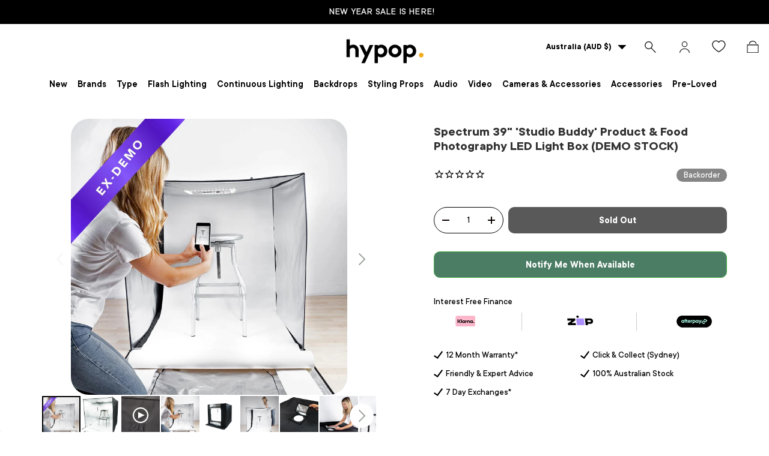

--- FILE ---
content_type: text/html; charset=utf-8
request_url: https://www.hypop.com.au/collections/product-photography/products/hypop-studio-buddy-39-inch-100cm-foldable-product-photography-led-lighting-box-demo-stock
body_size: 83950
content:
<!doctype html>
<html class="no-js" lang="en" dir="ltr">
<head>

<style id='hs-critical-css'>@charset "UTF-8";.stamped-form-actions:after,.stamped-form-contact-email:after,.stamped-form-contact-location:after,.stamped-form-contact-name:after,.stamped-form-contact:after,.stamped-form-review-body:after,.stamped-form-review-rating,.stamped-form-review-rating:after,.stamped-form-review-title:after,.stamped-form-review:after,.stamped-header-title:after{clear:both}@font-face{font-family:stamped-font;font-display:swap;src:url(https://cdn1.stamped.io/fonts/stamped-font.eot?rkevfi);src:url(https://cdn1.stamped.io/fonts/stamped-font.eot?rkevfi#iefix) format('embedded-opentype'),url(https://cdn1.stamped.io/fonts/stamped-font.ttf?rkevfi) format('truetype'),url(https://cdn1.stamped.io/fonts/stamped-font.woff?rkevfi) format('woff'),url(https://cdn1.stamped.io/fonts/stamped-font.svg?rkevfi#stamped-font) format('svg');font-weight:400;font-style:normal}.stamped-fa-star-o{color:#ffd200;padding:0}.stamped-fa-star-o:before{font-size:18px;margin-right:-1px}.stamped-fa-star-o:before{font-family:stamped-font,FontAwesome!important}@font-face{font-family:Fivo Sans;src:url(https://www.hypop.com.au/cdn/shop/files/TTCommons-DemiBold_22e2edf6-071a-4afd-a5db-5f52b57eb412.woff2?v=1695900139) format("woff2"),url(https://www.hypop.com.au/cdn/shop/files/TTCommons-DemiBold_72f2107f-ecdb-4594-8587-3973d14edb67.woff?v=1695900136) format("woff");font-weight:600;font-style:normal;font-display:swap}@font-face{font-family:Fivo Sans;src:url(https://www.hypop.com.au/cdn/shop/files/TTCommons-Bold_6ad3514b-8b0b-43a0-b13f-ae90723a93bf.woff2?v=1695900341) format("woff2"),url(https://www.hypop.com.au/cdn/shop/files/TTCommons-Bold_15310507-d158-486a-9cd1-55420609c024.woff?v=1695900272) format("woff");font-weight:700;font-style:normal;font-display:swap}@font-face{font-family:Fivo Sans;src:url(https://www.hypop.com.au/cdn/shop/files/TTCommons-Light_98686cd9-6120-40c4-85d0-ad8233690125.woff2?v=1696141260) format("woff2"),url(https://www.hypop.com.au/cdn/shop/files/TTCommons-Light_03a6f920-2892-46bc-b8ed-5e5342dcd2a7.woff?v=1696141260) format("woff");font-weight:300;font-style:normal;font-display:swap}@font-face{font-family:Fivo Sans;src:url(https://www.hypop.com.au/cdn/shop/files/TTCommons-Medium_b6139f09-e85e-42ca-a62f-015743daeafd.woff2?v=1696147588) format("woff2"),url(https://www.hypop.com.au/cdn/shop/files/TTCommons-Medium_885c3296-5e0d-4024-8b77-8462aa9b9158.woff?v=1696147588) format("woff");font-weight:500;font-style:normal;font-display:swap}@font-face{font-family:Fivo Sans;src:url(https://www.hypop.com.au/cdn/shop/files/TTCommons-Thin_d75a1f5e-51b4-4ef5-8cb3-06bfc3bd599b.woff2?v=1696141527) format("woff2"),url(https://www.hypop.com.au/cdn/shop/files/TTCommons-Thin_998e79a3-efaa-4247-8f58-2495bdd5badd.woff?v=1696141527) format("woff");font-weight:100;font-style:normal;font-display:swap}h2,h3{margin:0 0 .5em;color:rgb(var(--heading-color));font-family:var(--heading-font-family);font-style:var(--heading-font-style);font-weight:var(--heading-font-weight);line-height:calc(4px + 2.4ex);text-transform:var(--heading-text-transform)}[type=search]::-webkit-search-cancel-button,[type=search]::-webkit-search-decoration{margin:0;-webkit-appearance:none}@media (max-width:768.98px){.main-menu__content{visibility:hidden;width:100vw;min-width:0;max-width:none;padding-bottom:calc(8 * var(--space-unit));overflow:hidden;box-shadow:0 -1px 0 var(--nav-line-color)}.js .main-nav__child,.main-menu__content{position:fixed;z-index:30;top:var(--header-end,100px);top:10px;left:10px;width:95vw;height:calc(var(--viewport-height) - var(--header-end,100px));padding-right:var(--gutter);padding-bottom:60px;padding-left:var(--gutter);border-radius:15px;overflow:hidden;overflow-y:scroll;background-color:rgb(var(--nav-child-bg-color));color:rgb(var(--nav-child-text-color))}.main-menu__disclosure>.main-menu__content{opacity:0}.child-nav>li,.main-nav>li{border-bottom:1px solid var(--nav-line-color)}.main-nav__item{display:block;width:100%;padding-top:2.4rem;padding-bottom:2.4rem;padding-inline-start:16px;padding-inline-end:44px;line-height:1.5}.main-nav__item-content{display:flex;align-items:center;justify-content:space-between}.main-nav__item--toggle .icon{position:absolute;right:16px;margin-inline-end:-4px}.main-nav__item--back{color:rgb(var(--header-accent-color))}.main-nav__item--back .main-nav__item-content{justify-content:flex-start}.main-nav__item--back .main-nav__item-content>.icon{margin-inline-start:-4px;margin-inline-end:calc(2 * var(--space-unit))}.mega-nav>.container{padding:0}.mega-nav .main-nav__item--toggle{padding-top:0;padding-bottom:0}.js .main-nav__child{transform:translate3d(100%,0,0)}.main-nav__grandchild li:first-child .main-nav__item{padding-top:0}.main-nav__grandchild{max-width:none!important}}.drawer__content,.drawer__footer{padding:var(--gutter)}@media only screen and (max-width:767px){.main-menu__content .main-nav{padding:0 20px}.header .main-menu .main-menu__content .main-nav li{padding:0;border-color:#d5d2d2}.header.header-transparent{height:auto}.announcement__localization .localization__selector{display:none}.footer-menu>summary{padding-top:0}.footer .footer-menu__links li a{font-size:13px}.footer .footer-menu__links li{margin-bottom:5px}main-menu.mobile-showing.main-menu{height:auto}.header__icon{width:41px;height:40px}.main-menu__toggle{margin-inline-start:0;margin-inline-end:0}span.flex.desktop-new{display:none}img.mobile-hover{display:block;width:52px}img.mobile-hover-home{display:none}.logo.flex.js-closes-menu{justify-content:center}.main-menu__toggle-icon:after,.main-menu__toggle-icon:before,.main-menu__toggle:after,.main-menu__toggle:before{left:10px;color:#000}.main-menu__content.has-motion{padding:0}.header.header-transparent .main-menu{visibility:hidden;width:0}.header .main-menu .main-menu__content .main-nav li .child-nav a svg.icon.inner-menu-plus,.header .main-menu .main-menu__content .main-nav li .mega-nav--promos-right .child-nav details[open] a svg.icon.inner-menu-minus,.header .main-menu .main-menu__content .main-nav li a svg.icon.menu-plus{display:inline-block}.header .main-menu .main-menu__content .main-nav li .child-nav a svg.icon.inner-menu-minus,.header .main-menu .main-menu__content .main-nav li .mega-nav--promos-right .child-nav details[open] a svg.icon.inner-menu-plus,.header .main-menu .main-menu__content .main-nav li a svg.icon.menu-minus{display:none}.header.header-transparent main-menu.desktop.main-menu{display:none;width:auto;visibility:visible}.header.header-transparent main-menu.mobile-showing.main-menu{visibility:visible;width:160px;z-index:1}.main-menu__content{top:10px;z-index:-1;height:100%;background-color:#0000003d}.main-menu__content nav{background-color:#fff;width:60vw}.main-menu__content nav[aria-label=Primary]{height:100%;overflow:scroll}.header .main-menu .main-menu__content .main-nav li:nth-child(1) .main-nav__item--primary{padding-top:70px}}@media screen and (max-width:768px){.pre-loved-desktop-,.stylingprops-desktop-{display:none!important}.pre-loved-mobile-,.stylingprops-mobile-{display:block!important}.disclosure__panel.has-motion .footer-menu__links.disclosure__content{grid-template-columns:auto!important}.footer-menu.disclosure--desktop{display:none!important}}.panel .panel-body{font-family:Fivo Sans,sans-serif}@media only screen and (max-width:767px){.main-nav__grandchild{padding:0 16px;border-left:1px solid rgba(0,0,0,.15)}.child-promos{display:none}.main-nav__item--primary:after,summary>.main-nav__item--primary:after{display:none}.main-nav__child.mega-nav.mega-nav--columns.has-motion{padding-bottom:0}.header .main-menu .main-menu__content .main-nav .child-nav>li{border-bottom:none;border-top:none}.header .main-menu .main-menu__content .main-nav li[class="md:hidden"]{display:none}.main-nav__child.mega-nav.mega-nav--columns .main-nav__item-content a{padding:10px 0}.main-nav__promos{margin:0}.main-nav__child.mega-nav .child-promos{margin-bottom:15px}.child-nav__item.large-text{display:none}.main-nav__child.mega-nav{position:inherit;width:auto;transform:none;padding:0;height:auto;overflow:hidden!important}.header .main-menu .main-menu__content .main-nav li .main-nav__item--back{display:none}search-form.search__form input#header-search{font-size:20px}.header__search .search{margin:15px}main#main-content{padding-top:70px}.header__icons{width:160px}a.header__icon.text-current.icon-customer{display:none}}@media screen and (max-width:768px){.pro-gallery .slick-arrow{display:none!important}}.fotorama__wrap--css3 .fotorama__arr,.fotorama__wrap--css3 .fotorama__stage__shaft,.fotorama__wrap--css3 .fotorama__video-close{-webkit-transform:translate3d(0,0,0);transform:translate3d(0,0,0)}.fotorama__stage:after,.fotorama__stage:before,.fotorama__wrap--css3 .fotorama__stage,.fotorama__wrap--css3 .fotorama__stage .fotorama__img,.fotorama__wrap--css3 .fotorama__stage__frame{-webkit-transform:translateZ(0);transform:translateZ(0)}.fotorama__stage{overflow:hidden;position:relative;max-width:100%}.fotorama__stage:after,.fotorama__stage:before{content:"";display:block;position:absolute;text-decoration:none;top:0;bottom:0;width:10px;height:auto;z-index:10;background-repeat:no-repeat;background-size:1px 100%,5px 100%}.fotorama__stage:before{background-image:linear-gradient(transparent,rgba(0,0,0,.2) 25%,rgba(0,0,0,.3) 75%,transparent),radial-gradient(farthest-side at 0 50%,rgba(0,0,0,.4),transparent);background-position:0 0,0 0;left:-10px}.fotorama__stage:after{background-image:linear-gradient(transparent,rgba(0,0,0,.2) 25%,rgba(0,0,0,.3) 75%,transparent),radial-gradient(farthest-side at 100% 50%,rgba(0,0,0,.4),transparent);background-position:100% 0,100% 0;right:-10px}h2,h3{font-family:inherit;font-weight:500;line-height:1.1;color:inherit}h2,h3{margin-top:20px;margin-bottom:10px}@-ms-viewport{width:device-width}@font-face{font-family:slick;font-weight:400;font-style:normal;src:url(https://cdnjs.cloudflare.com/ajax/libs/slick-carousel/1.8.1/fonts/slick.eot);src:url(https://cdnjs.cloudflare.com/ajax/libs/slick-carousel/1.8.1/fonts/slick.eot?#iefix) format('embedded-opentype'),url(https://cdnjs.cloudflare.com/ajax/libs/slick-carousel/1.8.1/fonts/slick.woff) format('woff'),url(https://cdnjs.cloudflare.com/ajax/libs/slick-carousel/1.8.1/fonts/slick.ttf) format('truetype'),url(https://cdnjs.cloudflare.com/ajax/libs/slick-carousel/1.8.1/fonts/slick.svg#slick) format('svg')}.stamped-badge,.stamped-badge:after,.stamped-form-actions:after,.stamped-form-contact-email:after,.stamped-form-contact-location:after,.stamped-form-contact-name:after,.stamped-form-contact:after,.stamped-form-review-body:after,.stamped-form-review-rating,.stamped-form-review-rating:after,.stamped-form-review-title:after,.stamped-form-review:after,.stamped-header-title:after{clear:both}.fa,.stamped-fa{display:inline-block;font-style:normal}[class*=" stamped-fa-"]:before{font-family:stamped-font,FontAwesome,"Font Awesome 5 Pro","Font Awesome 5 Brands";font-style:normal;font-weight:400;speak:none;text-decoration:inherit;width:1em;margin-right:.2em;text-align:center;font-variant:normal;text-transform:none;line-height:1em}.stamped-fa-star:before{content:'\f005'}.stamped-fa-star-o:before{content:'\f006'}.stamped-fa-camera:before{content:'\e805'}.stamped-fa-search:before{content:"\e900"}.stamped-fa-twitter:before{content:'\f099'}.stamped-fa-facebook:before{content:'\f09a'}.fa-spinner:before{content:'\f110'}.stamped-fa-params:before{content:"\e901"}.stamped-form-actions:after,.stamped-form-actions:before,.stamped-form-contact-email:after,.stamped-form-contact-email:before,.stamped-form-contact-location:after,.stamped-form-contact-location:before,.stamped-form-contact-name:after,.stamped-form-contact-name:before,.stamped-form-contact:after,.stamped-form-contact:before,.stamped-form-review-body:after,.stamped-form-review-body:before,.stamped-form-review-rating:after,.stamped-form-review-rating:before,.stamped-form-review-title:after,.stamped-form-review-title:before,.stamped-form-review:after,.stamped-form-review:before,.stamped-header-title:after,.stamped-header-title:before{content:" ";display:table}.stamped-fa-star,.stamped-fa-star-o{color:#ffd200;padding:0}.stamped-fa-star-o:before,.stamped-fa-star:before{font-size:18px;margin-right:-1px}.stamped-form-review-rating .stamped-fa-star-o:before{font-size:23px}.stamped-fa-star-o:before,.stamped-fa-star:before{font-family:stamped-font,FontAwesome!important}.stamped-starrating a{text-decoration:none!important;color:gold}.stamped-container[data-widget-show-graph=false] .stamped-summary-ratings,.stamped-container[data-widget-show-location=false] .review-location,.stamped-container[data-widget-show-summary-recommend=false] .stamped-review-recommend,.stamped-container[data-widget-show-tab-reviews=false] .stamped-tabs li#tab-reviews,.stamped-summary-photos-container .stamped-photos-carousel-btn-left,.stamped-summary-photos-container .stamped-photos-carousel-btn-right{display:none!important}.stamped-header-title{font-size:24px;margin:0 0 30px;width:100%}.stamped-form-contact-location,.stamped-review-footer .stamped-share-links,.stamped-review-recommend:not([data-is-recommend=true]),.stamped-reviews .stamped-review-options:empty,.stamped-reviews-filter-label,div[data-widget-style*=standard] .stamped-form-title,div[data-widget-style*=standard] .stamped-header-title{display:none}.stamped-badge{min-height:auto;min-width:auto;display:block}.stamped-main-badge:after,.stamped-main-badge:before{content:''}.stamped-badge-starrating{color:gold;margin:0 3px 0 0!important;vertical-align:middle}.stamped-badge-starrating .stamped-fa{font-size:100%}.stamped-badge-caption[data-reviews][data-label]:after{content:' ' attr(data-label)}.stamped-badge-caption[data-reviews][data-label][data-version="2"]:after{content:''!important}.stamped-badge-caption[data-reviews][data-label][data-version="2"]>span{display:inline!important}div.stamped-container ul.stamped-tabs li{max-height:45px;margin-bottom:0;margin-left:0}.stamped-container ul.stamped-tabs li{display:inline-block;height:100%;width:auto!important;margin-right:15px;padding:6px 10px 10px;color:#000;font-size:14px;box-sizing:border-box}.stamped-container ul.stamped-tabs li.active{font-weight:700;border-bottom:3px solid #000}li#tab-reviews[data-count]:after{content:'' attr(data-count);background:#f8f9fa;padding:2px 5px;margin-left:10px}.stamped-file-uploader{vertical-align:bottom}.stamped-file-holder{float:left;margin-top:15px}.stamped-file-uploader label[for=stamped-file-uploader-input],div[data-widget-style*=standard] .new-review-form,div[data-widget-style*=standard] .stamped-content form{margin:0!important}.stamped-file-uploader label[for=stamped-file-uploader-input]>span{margin-right:5px;border-radius:0;padding:9px 20px}.stamped-file-uploader-btn{border-radius:0!important;color:#000}.stamped-file-uploader-btn-label2:before{content:' Add Photos'}.stamped-summary-actions-clear,.stamped-summary-actions-mobile-filter{font-size:13px;text-decoration:none;text-align:center;width:auto;line-height:30px;background:0 0;color:#000;border:1px solid #ccd6e0;padding:3px 20px;border-radius:3px;font-weight:700;box-shadow:2px 3px 5px 0 #8888886b!important}.stamped-summary-actions-clear{display:inline-block;margin-right:3px!important;margin-top:15px;font-size:12px}.stamped-summary-actions-clear:before{content:'× ';font-size:18px;vertical-align:bottom}.stamped-summary-ratings{width:250px;float:left;padding-left:20px;border-left:1px solid #eee;color:#999;font-size:12px;line-height:normal;border-right:1px solid #eee;margin-right:20px;margin-bottom:15px}.summary-rating{margin-bottom:3px}.summary-rating-title{width:19%;display:inline-block;color:#555}.stamped-photos-title{font-size:13px;line-height:10px;display:none}.summary-rating-bar{width:59%;display:inline-block;background:#f0f0f0;border:none;text-align:center}.summary-rating-bar div[data-rating="0"]{color:#ddd}.summary-rating-count{width:15%;display:inline-block;text-align:left;padding-left:5px;color:#555;white-space:nowrap}.summary-rating-bar-content{background:#ffd200;line-height:normal;display:flex;padding:1px 0 2px;word-wrap:initial;word-break:initial;color:#555}.summary-rating-bar-content:before{content:'';display:block;margin:2px}.stamped-summary-photos{max-width:470px;position:relative;color:#999;height:auto;white-space:nowrap;overflow-x:visible;overflow-y:visible;min-width:280px;display:flex;margin-bottom:20px}.stamped-summary-photos.stamped-summary-photos-container{max-width:295px;min-width:295px;white-space:normal;display:inline-table}.stamped-summary-photos-container{overflow-x:hidden!important;overflow-y:hidden!important}.stamped-summary-photos>div:nth-child(2){height:auto}.stamped-photos-carousel{width:100%;height:auto;position:relative;left:0;overflow-x:hidden;overflow-y:hidden;-webkit-overflow-scrolling:touch}.stamped-reviews-filter-label{margin-top:20px;font-weight:700;font-size:13px}.stamped-photos-carousel-btn-left,.stamped-photos-carousel-btn-right{position:absolute;top:50%;vertical-align:middle;margin-top:-10px;height:20px;text-align:right}.stamped-photos-carousel-btn-left{left:-16px}.stamped-photos-carousel-btn-right{right:-18px}.new-review-form,.stamped-content form{display:block;margin:25px 0 0;padding:25px 0 0}.stamped-form-title{font-size:16px;line-height:24px;margin-top:0}.stamped-form-actions,.stamped-form-contact,.stamped-form-custom-questions,.stamped-form-review{padding:0;border:0;margin:0}.stamped-form-actions{text-align:right;margin-bottom:30px}.stamped-form-review-rating{overflow:hidden;margin-bottom:15px}.stamped-form-review-rating input{display:table;height:5px!important;width:5px!important;font-size:1px!important;line-height:5px!important;-webkit-appearance:none}.stamped-form-review-rating a{text-decoration:none!important;display:inline-block!important;float:left!important}.stamped-form-label{font-size:14px;line-height:20px;color:#000}.stamped-form-input{margin:0;font-family:inherit!important;font-style:normal}.stamped-form-label+.stamped-form-input{font-weight:400;margin:0 0 10px;display:block;width:100%!important;min-height:30px;line-height:30px}input.stamped-form-input{height:35px}input.stamped-form-input-email,input.stamped-form-input-text,textarea.stamped-form-input-textarea{-webkit-box-sizing:border-box;-moz-box-sizing:border-box;box-sizing:border-box;width:100%!important;height:auto;max-width:100%;margin:0;padding:5px;border:1px solid #d7d7d7}input.stamped-form-input-email,input.stamped-form-input-text{padding:0 8px}.stamped-form-input-textarea{resize:vertical}.stamped-form-message{padding:.8em 1em;margin:0 0 1em}.stamped-form-message-success{padding:0;margin:50px 0 0}.stamped-button,.stamped-button-primary{width:auto;height:auto!important;margin:0;min-height:1em}.stamped-button-primary{float:initial;border:1px solid;padding:5px 10px;margin-left:10px;min-height:30px;text-decoration:none;background:#000;color:#fff}#stamped-button-submit,input.stamped-button.stamped-button-primary.button.button-primary.btn.btn-primary{background:#000;color:#fff;width:auto;padding:10px 20px}.stamped-location-flag,.stamped-location-flag img{width:18px;max-width:18px;min-width:18px;line-height:0}.stamped-review-header .review-location{color:#555;font-size:12px;font-weight:400}.stamped-location-flag img{display:inline-block;vertical-align:bottom;margin:3px 3px 3px 1px!important}.stamped-share-links a{text-decoration:none}.stamped-messages .stamped-thank-you{width:100%;text-align:center;padding:30px 0;border:1px solid #eee;display:none;margin-top:23px}.stamped-messages .stamped-thank-you p:first-child{font-size:1.3em;margin:auto}.stamped-messages .stamped-share-links{margin-top:20px}.stamped-messages .stamped-share-links a{text-decoration:none;padding:7px 20px;color:#000;border:1px solid #ccc;background:#eee;margin-right:10px}.stamped-messages .stamped-share-links a i{margin-right:10px}.stamped-review-footer a{text-decoration:none;Border:none!important}.stamped-sort-select{float:right;margin:auto 1px 15px auto;max-width:initial;padding:0 0 0 12px;border-radius:3px;color:#333;position:initial;height:35px;min-height:35px;background-position:right -1px center;background-image:url(https://cdn.stamped.io/cdn/images/icon-arrow-down-bg.svg)!important;background-repeat:no-repeat;background-color:#fff;background-size:initial;line-height:1.25;text-indent:.01px;text-overflow:'';border:1px solid #ccd6e0!important;bottom:12px;-webkit-appearance:none;-moz-appearance:none;appearance:none;z-index:2;font-size:11px;font-weight:400;width:auto;min-width:170px}#stamped-sort-select2{background-position:right -1px center;background-image:url(https://cdn.stamped.io/cdn/images/icon-arrow-down-bg.svg)!important;border:1px solid #ccd6e0!important;-webkit-appearance:none;-moz-appearance:none;width:auto;color:#333;position:initial;min-height:35px;line-height:1.25;text-indent:.01px;text-overflow:'';bottom:12px;z-index:2;font-weight:400;background-color:#fff;background-repeat:no-repeat;height:35px;background-size:initial!important;padding:0 12px!important;appearance:none;border-radius:3px;font-size:12px}#stamped-sort-select2{background-size:initial;padding-right:0;padding-left:12px;appearance:none;border-radius:3px;font-size:11px;min-width:170px;margin-bottom:15px}.stamped-reviews-search-text{color:#000;margin:15px 0 0;max-width:435px;position:relative}.stamped-reviews-search-text .stamped-reviews-search-icon.stamped-fa.stamped-fa-search{position:absolute;top:calc(50% - 11px);left:6px;line-height:0;font-size:20px}.stamped-reviews-search-text .stamped-reviews-search-clear{position:absolute;right:10px;top:calc(50% - 12px);color:#000;font-size:20px;line-height:20px;font-family:verdana}.stamped-reviews-search-text input.stamped-reviews-search-input{color:#333;position:initial;height:35px;min-height:35px;background-color:#fff;line-height:1.25;text-indent:.01px;text-overflow:'';border:1px solid #ccd6e0!important;bottom:12px;-webkit-appearance:none;-moz-appearance:none;appearance:none;z-index:2;border-radius:3px;font-size:14px;font-weight:400;width:99%;padding-left:27px;padding-right:50px;box-sizing:border-box}@media only screen and (max-width:480px){.stamped-header-title{text-align:center}.stamped-summary-ratings{float:none;margin-left:0;padding-left:0;border-left:none;border-right:none;margin-top:0!important;margin-bottom:20px;width:100%!important;text-align:center;clear:both}#stamped-sort-select2{font-size:12px;height:32px;min-height:30px;min-width:100%;max-width:100%;padding-right:50px}.stamped-summary-actions-clear{font-size:13px}.stamped-reviews-search-text input.stamped-reviews-search-input{font-size:16px}.summary-rating-count{width:9%!important;text-align:center!important}.summary-rating-bar{width:67%!important}.stamped-summary-photos{width:100%!important;margin:auto auto 15px!important;padding:0!important;border:none!important}.stamped-photos-carousel-btn-left{left:-20px!important}.stamped-messages .stamped-share-links a{display:block}.stamped-sort-select{width:150px;max-width:150px!important}ul.stamped-tabs li{font-size:13px!important;color:#000}}@media (min-width:768px){.stamped-form-contact-email,.stamped-form-contact-location,.stamped-form-contact-name{float:left;width:32.33333%;max-width:300px;position:relative;min-height:1px;padding-right:15px}.stamped-form-contact-location{padding-right:0}.footer-col.footer-col--links.footer-col--collapsed:nth-child(5){grid-area:2/1/3/4}}.stamped-empty-state{margin-top:50px}div[data-widget-style] .summary-rating:first-child .summary-rating-title:before,div[data-widget-style] .summary-rating:nth-child(2) .summary-rating-title:before,div[data-widget-style] .summary-rating:nth-child(3) .summary-rating-title:before,div[data-widget-style] .summary-rating:nth-child(4) .summary-rating-title:before,div[data-widget-style] .summary-rating:nth-child(5) .summary-rating-title:before{font-family:stamped-font!important;font-size:17px;width:200px!important;letter-spacing:-1px;color:#777}div[data-widget-style*=standard] .summary-rating:first-child .summary-rating-title:before{content:'\f005\f005\f005\f005\f005'}div[data-widget-style*=standard] .summary-rating:nth-child(2) .summary-rating-title:before{content:'\f005\f005\f005\f005\f006'}div[data-widget-style*=standard] .summary-rating:nth-child(3) .summary-rating-title:before{content:'\f005\f005\f005\f006\f006'}div[data-widget-style*=standard] .summary-rating:nth-child(4) .summary-rating-title:before{content:'\f005\f005\f006\f006\f006'}div[data-widget-style*=standard] .summary-rating:nth-child(5) .summary-rating-title:before{content:'\f005\f006\f006\f006\f006'}div[data-widget-style*=standard] .summary-rating-count:before{content:'('}div[data-widget-style*=standard] .summary-rating-count:after{content:')'}div[data-widget-style*=standard] .summary-rating-title{font-size:0!important;width:95px!important}div[data-widget-style*=standard] .stamped-summary-ratings{width:300px!important;margin-bottom:20px!important}div[data-widget-style*=standard] .summary-rating-bar{height:15px!important;width:130px!important}div[data-widget-style*=standard] .summary-rating-count{color:#333!important}div[data-widget-style*=standard] .summary-rating-bar>div{font-size:0!important;height:15px;line-height:0;padding:0}.stamped-container[data-widget-show-upload=true] .stamped-file-uploader{display:inline-block!important;vertical-align:middle!important}.stamped-container select{outline:0}div[data-widget-style*=standard] .stamped-questions{display:-webkit-flex;display:-ms-flexbox;display:flex;-webkit-flex-wrap:wrap;-ms-flex-wrap:wrap;flex-wrap:wrap;margin-top:24px!important}@media only screen and (max-width:480px){div[data-widget-style*=standard] .stamped-summary-ratings{width:100%!important;margin:10px auto 20px!important}}@media only screen and (max-width:480px),only screen and (max-device-width:480px){.stamped-file-uploader label[for=stamped-file-uploader-input]>span{border:1px solid #333;padding:6px 10px;font-size:13px;border-radius:.3em;width:100%;display:block;text-align:center}input.stamped-button.stamped-button-primary.button.button-primary.btn.btn-primary{margin:10px 0 0}}.new-question-form{border:1px solid #dddddd4d;padding:15px;display:none}*,:after,:before{box-sizing:border-box}html{font-size:62.5%;-webkit-font-smoothing:antialiased;-moz-osx-font-smoothing:grayscale;-webkit-text-size-adjust:100%}body{width:100%;min-width:320px;margin:0;overflow-x:hidden;background-color:rgba(var(--bg-color));overflow-wrap:break-word;overflow-wrap:anywhere}summary{overflow:hidden;list-style:none}summary::-webkit-details-marker{display:none}:root{--fluid-vw:100vw;--fluid-max-vw:1536;--fluid-calc:(var(--fluid-vw) - 32rem)/(var(--fluid-max-vw) / 10 - 32) + .1rem;--fluid-1-065:((1.065 / 10 - .1) * var(--fluid-calc));--fluid-1-125:((1.125 / 10 - .1) * var(--fluid-calc));--fluid-1-2:((1.2 / 10 - .1) * var(--fluid-calc));--fluid-1-25:((1.25 / 10 - .1) * var(--fluid-calc));--fluid-1-3:((1.3 / 10 - .1) * var(--fluid-calc));--fluid-1-4:((1.4 / 10 - .1) * var(--fluid-calc));--fluid-1-5:((1.5 / 10 - .1) * var(--fluid-calc))}:focus{outline:0}:focus-visible{outline:Highlight auto;outline:-webkit-focus-ring-color auto}:root{--column-gap:var(--grid-column-gap);--gutter:var(--gutter-sm, 20px);--row-gap:calc(10 * var(--space-unit));--space-unit:.4rem;--viewport-width:calc(100vw - var(--scrollbar-width, 0))}.container{width:100%;max-width:calc(var(--page-width,1320px) + var(--gutter) * 2);margin:0 auto;padding:0 var(--gutter)}@media screen and (min-width:1200px){.header--container{width:1400px!important}}:root{--heading-type-scale:1.2;--h6:calc(var(--body-font-size) + var(--heading-scale-start));--h5:var(--h6) * var(--heading-type-scale);--h4:var(--h5) * var(--heading-type-scale);--h3:var(--h4) * var(--heading-type-scale);--h2:var(--h3) * var(--heading-type-scale);--h1:var(--h2) * var(--heading-type-scale);--h0:var(--h1) * var(--heading-type-scale);--h6-font-size:calc((var(--h6) / 1.065) * var(--fluid-1-065));--h5-font-size:calc((var(--h5) / 1.125) * var(--fluid-1-125));--h4-font-size:calc((var(--h4) / 1.2) * var(--fluid-1-2));--h3-font-size:calc((var(--h3) / 1.3) * var(--fluid-1-3));--h2-font-size:calc((var(--h2) / 1.4) * var(--fluid-1-4));--h1-font-size:calc((var(--h1) / 1.5) * var(--fluid-1-5));--h0-font-size:calc((var(--h0) / 1.5) * var(--fluid-1-5))}body{color:rgb(var(--text-color));font-family:var(--body-font-family);font-size:calc(var(--body-font-size) * .1rem);font-style:var(--body-font-style);font-weight:var(--body-font-weight);line-height:1.5}.h5,h1,h2,h3,h4{margin:0 0 .5em;color:rgb(var(--heading-color));font-family:var(--heading-font-family);font-style:var(--heading-font-style);font-weight:var(--heading-font-weight);line-height:calc(4px + 2.4ex);text-transform:var(--heading-text-transform)}h1{font-size:var(--h1-font-size);line-height:1.25}h2{font-size:var(--h2-font-size);line-height:1.3}h3{font-size:var(--h3-font-size);line-height:1.3}h4{font-size:var(--h4-font-size);line-height:1.3}.h5{font-size:var(--h5-font-size);line-height:1.3}.text-h6{font-size:var(--h6-font-size);line-height:1.4}.font-body{color:rgb(var(--text-color));font-family:var(--body-font-family);font-style:var(--body-font-style);font-weight:var(--body-font-weight);line-height:1.5;text-transform:initial}p{margin:0 0 1em}.regular-text{font-size:1em}.large-text{font-size:2rem}.rte:after{content:"";display:block;clear:both}.rte>p:last-child{margin-bottom:0}.fixed{position:fixed}.absolute{position:absolute}.relative{position:relative}.top-0{top:0}.right-0{right:0}.bottom-0{bottom:0}.left-0{left:0}.col-start-1{grid-column-start:1}.col-end-3{grid-column-end:3}.m-0{margin:0}.mt-12{margin-top:calc(12 * var(--space-unit))}.mb-8{margin-bottom:calc(8 * var(--space-unit))}.mt-6{margin-top:calc(6 * var(--space-unit))}.mb-0{margin-bottom:0}.block{display:block}.inline-block{display:inline-block}.flex{display:flex}.inline-flex{display:inline-flex}.hidden{display:none}.h-full{height:100%}.w-full{width:100%}.flex-auto{flex:1 1 auto}.shrink-0{flex-shrink:0}.flex-col{flex-direction:column}.flex-wrap{flex-wrap:wrap}.items-center{align-items:center}.justify-end{justify-content:flex-end}.justify-center{justify-content:center}.justify-between{justify-content:space-between}.gap-x-theme{column-gap:var(--column-gap)}.self-start{align-self:flex-start}.bg-theme-bg{background-color:rgba(var(--bg-color))}.bg-error-bg{background-color:rgb(var(--error-bg-color))}.p-6{padding:calc(6 * var(--space-unit))}.text-start{text-align:start}.font-bold{font-weight:700}.text-theme-text{color:rgb(var(--text-color))}.text-error-text{color:rgb(var(--error-text-color))}.text-current{color:currentColor}.visually-hidden{position:absolute;width:1px;height:1px;padding:0;margin:-1px;overflow:hidden;clip:rect(0,0,0,0);white-space:nowrap;border-width:0}[hidden]{display:none!important}@media (prefers-reduced-motion){.has-motion{animation:none!important}}.start{left:var(--start-gutter,0)}.end{right:var(--end-gutter,0)}.mis-auto{margin-inline-start:auto}.vertical-center{top:50%;transform:translateY(-50%)}.alert{padding:2rem 2.4rem}.alert.bg-error-bg{border:1px solid rgba(var(--error-text-color)/.2)}.text-error-text{--heading-color:rgb(var(--error-text-color));--link-color:rgb(var(--error-text-color))}button{margin:0;padding:0;border:0;border-radius:0;background:0 0;font-family:inherit;font-size:1em;text-decoration:none;text-shadow:none}.btn{display:inline-block;position:relative;max-width:100%;padding:var(--btn-padding-y,12px) 26px;border-radius:var(--btn-border-radius,0);outline-offset:var(--btn-border-width);font-size:.88em;font-weight:700;line-height:1.2em;text-align:center;text-transform:var(--btn-text-transform,none);-webkit-appearance:none;appearance:none;word-break:break-word}.btn[disabled]{opacity:.4;background-position:0 100%}.btn--primary{border:var(--btn-border-width) solid rgb(var(--btn-bg-color));outline-color:rgb(var(--btn-bg-color));outline-offset:3px;background:rgb(var(--btn-bg-hover-color)) linear-gradient(104deg,rgb(var(--btn-bg-hover-color)) 60%,rgb(var(--btn-bg-color)) 60% 100%) no-repeat 100% 100%;background-size:300% 100%;color:rgb(var(--btn-text-color))}.custom-select__btn{display:flex;min-width:100%;max-width:100%;background-color:rgb(var(--input-bg-color));color:rgb(var(--input-text-color));font-size:.88em;font-weight:700;line-height:.88em}.custom-select__btn>.icon{flex-shrink:0;width:36px;height:20px;margin-inline-start:auto;margin-inline-end:-5px;padding-inline-start:16px}.custom-select__listbox{z-index:100;top:5px;left:-5px;min-width:100%;max-height:20em;overflow-y:auto;border:var(--input-border-width) solid rgba(var(--input-text-color)/.2);outline:0;background-color:var(--input-bg-color-diff-3);box-shadow:0 5px 10px #00000026;color:rgb(var(--input-text-color));font-size:.88em}.custom-select__option{padding:10px 16px}.custom-select__listbox{min-width:max(100%,165px);border-radius:var(--modal-border-radius)}fieldset{margin:0;padding:.35em .75em .625em}legend{padding:0}.label{display:block;margin:0 0 calc(2 * var(--space-unit));font-size:.88em;font-weight:700;text-align:start}input,select,textarea{background-clip:padding-box;font-family:inherit;font-size:16px;line-height:1.5}.input,select{max-width:100%;margin:0;padding:var(--input-padding-y,11px) 24px;border:var(--input-border-width) solid rgba(var(--input-text-color)/.2);border-radius:var(--input-border-radius,0);background-color:rgb(var(--input-bg-color));color:rgb(var(--input-text-color));font-size:.88em;line-height:1.2em}input:-webkit-autofill,select:-webkit-autofill,textarea:-webkit-autofill{border:var(--input-border-width) solid rgba(var(--input-text-color)/.2);box-shadow:0 0 0 1000px rgb(var(--input-bg-color)) inset;-webkit-text-fill-color:rgb(var(--input-text-color))}.input-with-button input:-webkit-autofill{border-color:transparent}[type=email]{text-align:start}[type=number]{-moz-appearance:textfield}[type=search]{outline-offset:-2px;-webkit-appearance:none}[type=number]::-webkit-inner-spin-button,[type=number]::-webkit-outer-spin-button,[type=search]::-webkit-search-cancel-button,[type=search]::-webkit-search-decoration{margin:0;-webkit-appearance:none}textarea{border-radius:var(--textarea-border-radius)!important;vertical-align:top;resize:vertical}select{padding-inline-end:48px;font-weight:700;-webkit-appearance:none;appearance:none}.input-with-button{display:flex;align-items:center;border-radius:var(--input-lg-border-radius,var(--input-border-radius));background-color:rgb(var(--input-bg-color));box-shadow:inset 0 0 0 var(--input-border-width) rgba(var(--input-text-color)/.2)}.input-with-button>.input{flex:1 1 auto;margin-inline-start:3px;margin-inline-end:calc((var(--input-border-radius,0px) + var(--btn-border-radius,0px)) * -1);padding-inline-end:0;border:0;background-color:transparent;box-shadow:none}.input-with-button>.btn{flex:0 0 auto;padding:var(--btn-padding-y,12px) 26px;border-radius:var(--input-with-btn-inner-radius,0) var(--input-border-radius,0) var(--input-border-radius,0) var(--input-with-btn-inner-radius,0)}.input-with-button>.btn:not(.btn--primary){color:rgb(var(--input-text-color))}.form__field{margin-bottom:calc(6 * var(--space-unit));text-align:start}.form>.form__field:last-of-type{margin-bottom:0}@media (max-width:768.98px){.input-with-button>.btn{padding:var(--btn-padding-y,12px) 18px}}img{max-width:100%;height:auto;vertical-align:top}[loading=lazy]{opacity:1}.media{overflow:hidden}.img-fit{position:absolute;top:0;left:0;width:100%;height:100%;object-fit:cover}.icon{vertical-align:top}a{color:rgb(var(--link-color));text-decoration:none}.rte a{text-decoration:underline;text-decoration-thickness:1px;text-underline-offset:.2rem}.skip-link.btn{position:absolute;z-index:999;top:16px;left:var(--gutter)}ul{margin:0;padding:0}ul{list-style:none}.overlay{visibility:hidden;z-index:30;opacity:0;background-color:rgba(var(--modal-overlay-color)/var(--modal-overlay-opacity))}.panel{--heading-color:var(--panel-heading-color);padding:calc(5 * var(--space-unit));background-color:rgba(var(--panel-bg-color));color:rgb(var(--panel-text-color))}@media (min-width:1024px){.panel{padding:calc(8 * var(--space-unit))}}.disclosure>summary{padding:calc(6 * var(--space-unit)) 0}.js .disclosure__panel{overflow:hidden}.disclosure__toggle{margin-inline-start:calc(3 * var(--space-unit))}.disclosure__toggle>.icon{display:block;width:16px;height:16px}.disclosure[open]:not(.is-closing) .disclosure__toggle>.icon{transform:scaleY(-1)}.disclosure[open]:not(.is-closing) .v-line{display:none}.disclosure__title{max-width:100%;margin-bottom:0;font-size:16px;font-family:Fivo Sans,sans-serif;font-weight:600}.disclosure__content{padding-bottom:calc(6 * var(--space-unit))}.js .disclosure__content{opacity:0}.js .disclosure[open]:not(.is-closing) .disclosure__content{opacity:1}.main-menu{--nav-line-color:rgba(var(--nav-child-text-color) / .2);font-family:var(--navigation-font-family);font-style:var(--navigation-font-style);font-weight:var(--navigation-font-weight)}.grandchild-nav__item,.main-nav__item--go{font-family:var(--body-font-family);font-style:var(--body-font-style);font-weight:var(--body-font-weight)}.main-menu__toggle{position:relative;width:44px;height:44px;margin-inline-start:10px;margin-inline-end:-10px}.main-menu__toggle-icon:after,.main-menu__toggle-icon:before,.main-menu__toggle:after,.main-menu__toggle:before{content:"";display:block;position:absolute;left:12px;width:20px;height:2px;transform:rotate(0);background:currentColor}.main-menu__toggle-icon:before{top:14px}.main-menu__toggle:after,.main-menu__toggle:before{top:21px}.main-menu__toggle-icon:after{top:28px}.main-nav__item{color:currentColor}.main-nav__item--back .icon,.main-nav__item--go .icon,.main-nav__item--toggle .icon{flex-shrink:0;width:20px;height:20px;margin-inline-start:5px}.main-nav__item--go{display:flex;align-items:center;color:rgba(var(--nav-child-text-color)/.7)}.main-nav__item--go .icon{width:15px;height:15px;margin-inline-start:calc(2 * var(--space-unit));padding:1px;border:1px solid;border-radius:50%}.child-nav details[open]:not(.is-closing) .icon{transform:scaleY(-1)}.main-nav__item--toggle{width:auto}.main-nav__item--toggle .main-nav__item-content{display:inline-flex;align-items:center}.main-nav__item--toggle .icon{transform:rotate(0)}.main-nav__grandchild{padding:0 16px 2.5rem}.main-nav__grandchild .main-nav__item{display:block}.main-nav__grandchild .main-nav__item,.main-nav__grandchild .main-nav__item--go{padding:8px 0}.main-menu .custom-select__listbox{top:auto;bottom:5px}@media (max-width:768.98px){.main-menu__content{visibility:hidden;width:100vw;min-width:0;max-width:none;padding-bottom:calc(8 * var(--space-unit));overflow:hidden;box-shadow:0 -1px 0 var(--nav-line-color)}.js .main-nav__child,.main-menu__content{position:fixed;z-index:30;top:var(--header-end,100px);top:10px;left:10px;width:95vw;height:calc(var(--viewport-height) - var(--header-end,100px));padding-right:var(--gutter);padding-bottom:60px;padding-left:var(--gutter);border-radius:15px;overflow:hidden;overflow-y:scroll;background-color:rgb(var(--nav-child-bg-color));color:rgb(var(--nav-child-text-color))}.main-menu__disclosure>.main-menu__content{opacity:0}.child-nav>li,.main-nav>li{border-bottom:1px solid var(--nav-line-color)}.main-nav__item{display:block;width:100%;padding-top:2.4rem;padding-bottom:2.4rem;padding-inline-start:16px;padding-inline-end:44px;line-height:1.5}.main-nav__item-content{display:flex;align-items:center;justify-content:space-between}.main-nav__item--toggle .icon{position:absolute;right:16px;margin-inline-end:-4px}.main-nav__item--back{color:rgb(var(--header-accent-color))}.main-nav__item--back .main-nav__item-content{justify-content:flex-start}.main-nav__item--back .main-nav__item-content>.icon{margin-inline-start:-4px;margin-inline-end:calc(2 * var(--space-unit))}.mega-nav>.container{padding:0}.mega-nav .main-nav__item--toggle{padding-top:0;padding-bottom:0}.js .main-nav__child{transform:translate3d(100%,0,0)}.main-menu .localization{margin-top:calc(12 * var(--space-unit))}.main-nav__grandchild li:first-child .main-nav__item{padding-top:0}.main-nav__grandchild{max-width:none!important}}@media (min-width:769px){body:not(.tab-used) .main-nav__item--toggle{outline:0!important}.main-menu{width:100%;background-color:rgb(var(--nav-bg-color));color:rgb(var(--nav-text-color))}.main-menu .localization{display:none}.main-nav{flex-wrap:wrap}.main-nav{display:flex;align-items:flex-end;margin:0 -1.2rem}.main-nav__item--primary{display:block;margin:0 .6rem;padding-top:1rem;padding-bottom:1rem;line-height:1.2em}.main-nav__child{visibility:hidden;position:absolute;z-index:10;top:99%;min-width:170px;max-height:max(100vh - var(--content-start,150px) - 70px,60vh);padding:2rem 1.2rem;overflow:auto;background-color:rgb(var(--nav-child-bg-color));box-shadow:0 5px 5px #0000001a;color:rgb(var(--nav-child-text-color))}.main-nav__child.mega-nav{left:0;width:var(--viewport-width,100vw);padding:calc(8 * var(--space-unit)) 0}.main-nav__child{z-index:-1;transform:translateY(-10px);opacity:0}.main-nav__grandchild .main-nav__item,.main-nav__grandchild .main-nav__item--go{padding:8px 0;font-size:.88em}.child-nav__item{padding-top:1rem;padding-bottom:1rem}.child-nav__item,.main-nav__grandchild{display:block;padding-right:2rem;padding-left:2rem}}@media (min-width:835px){.main-menu__content{display:flex;justify-content:center}}.qty-input{--padding:var(--btn-padding-y, 12px);--size:calc((var(--btn-border-width) + var(--padding)) * 2 + 1.4rem)}.qty-input__input{width:var(--size);margin:0;padding-top:var(--padding);padding-bottom:var(--padding);border:var(--btn-border-width) solid rgba(var(--input-text-color)/.2);text-align:center}.qty-input__btn{position:relative;z-index:1;width:var(--size);height:var(--size);padding:0;border:var(--btn-border-width) solid rgba(var(--input-text-color)/.2);border-radius:var(--btn-border-radius,0);background-color:rgb(var(--input-bg-color));color:rgb(var(--input-text-color))}.btn--minus:after,.btn--minus:before,.btn--plus:after,.btn--plus:before{content:"";position:absolute;top:50%;right:50%;width:12px;height:2px;transform:translate(50%,-50%);background-color:currentColor}.btn--minus:after,.btn--plus:after{width:2px;height:12px}.btn--minus:after{display:none}.js .qty-input--combined{border:var(--btn-border-width) solid rgba(var(--input-text-color)/.2);border-radius:var(--btn-border-radius,0)}.js .qty-input--combined .qty-input__btn,.js .qty-input--combined .qty-input__input{border:0;background:0 0;color:rgb(var(--input-text-color))}.js .qty-input--combined .qty-input__input{padding:var(--padding) 0;border-radius:0;box-shadow:none}.js .qty-input--combined .qty-input__btn{width:calc(var(--padding) * 2 + 1.4rem);height:calc(var(--padding) * 2 + 1.4rem)}.qty-input{height:100%}.qty-input__input{flex:1 1 auto;width:2.5em}.search{position:relative;margin:6px 0}.search__form{position:relative}.search__input{--input-text-color:var(--text-color);padding-inline-start:54px;padding-inline-end:54px;border:0;border-radius:var(--input-lg-border-radius,var(--input-border-radius));background-color:rgba(var(--text-color)/.08);color:rgb(var(--text-color));font-size:var(--body-font-size);line-height:1em;text-transform:initial}body:not(.tab-used) .search__input{outline:0}.search__submit{top:calc(50% - 22px);min-height:44px;padding:12px 24px;padding-inline-end:0}@media (max-width:768.98px){.search__submit{padding-inline-start:20px}}@media (min-width:769px){.search{margin:0 0 15px}}@media (min-width:1024px){.search__input{padding-top:13px;padding-bottom:12px}}.drawer{visibility:hidden;z-index:40;max-width:540px;height:var(--viewport-height,100vh);overflow:auto;transform:translate3d(100%,0,0);outline:0;background-color:rgba(var(--drawer-bg-color));color:rgb(var(--drawer-text-color))}.drawer:not(.facets){border-radius:var(--drawer-border-radius) 0 0 var(--drawer-border-radius);box-shadow:-2px 1px 10px 2px #0003}.drawer[aria-modal]{--bg-color:var(--drawer-bg-color);--heading-color:var(--drawer-text-color);--link-color:var(--drawer-text-color);--text-color:var(--drawer-text-color)}.drawer__header{justify-content:space-between;border-bottom:1px solid rgba(var(--drawer-text-color)/.2)}.drawer__close-btn{margin:-10px;padding:10px;color:rgb(var(--heading-color))}.drawer__content{overflow:auto}.js .drawer__content{display:none;opacity:0}.drawer__footer{border-top:1px solid rgba(var(--drawer-text-color)/.2);box-shadow:0 -2px 8px rgba(var(--drawer-text-color)/.08)}.drawer__footer{z-index:5;transform:translate3d(0,100%,0);opacity:0}.drawer__footer:empty{display:none}.drawer__content,.drawer__footer,.drawer__header{padding:var(--gutter)}.drawer--cart .drawer__header{position:-webkit-sticky;position:sticky;z-index:4;top:0;background-color:rgba(var(--bg-color))}.drawer--cart .drawer__content{padding:0}.cart-drawer__content{padding:var(--gutter)}.overlay--drawer{z-index:4;background-color:#00000040}@media (max-width:767px){.drawer{top:auto;bottom:0;height:calc(var(--viewport-height,100vh) - 100px);transform:translate3d(0,100%,0)}.drawer:not(.facets){border-radius:var(--drawer-border-radius) var(--drawer-border-radius) 0 0}}@media (min-width:769px){.cart-drawer__content,.drawer__content,.drawer__footer,.drawer__header{padding:calc(6 * var(--space-unit)) calc(8 * var(--space-unit))}}.header{display:block;position:relative;z-index:30;padding:calc(2 * var(--space-unit)) 0;background-color:rgba(var(--bg-color));color:rgb(var(--text-color))}.logo{flex:1}.header__icons{flex:0 0 auto;margin-inline-end:-10px}.header__icon{display:flex;flex-direction:column;align-items:center;justify-content:center;width:44px;height:44px;padding:10px;color:inherit;text-align:center}.header__icon>.icon{width:100%;height:100%}.header__search{flex:0 0 100%;order:2}@media (max-width:768.98px){.header__search--collapsible-mob{max-height:64px;overflow:hidden}}@media (min-width:769px){.header{padding:calc(4 * var(--space-unit)) 0 0}.header__icons,.logo{flex:0px 0px auto;margin-bottom:16px;padding-inline-start:calc(6 * var(--space-unit))}.logo{padding-inline-start:0;position:absolute;left:0;right:0;margin:auto;justify-content:center;top:16px}.header__search--collapsible-desktop{position:absolute;right:64px;bottom:-59px;width:29%}.header__search{display:block;flex:6 1 auto;order:0;margin-top:0}.header__icons{position:relative;z-index:1}search-form.search__form input#header-search{background:#fff}}@media (min-width:600px){:root{--column-gap:calc(var(--grid-column-gap) * 1.6);--gutter:var(--gutter-md, 32px)}.sm\:grid{display:grid}.sm\:grid-cols-2{grid-template-columns:repeat(2,minmax(0,1fr))}}@media (min-width:769px){.md\:flex{display:flex}.md\:grid{display:grid}.md\:hidden{display:none}.md\:grid-cols-3{grid-template-columns:repeat(3,minmax(0,1fr))}}@media (min-width:1024px){.header__icon{padding:6px}.header__icon svg{width:19px;height:19px}.header__icon+.header__icon{margin-inline-start:13px}.lg\:block{display:block}.lg\:grid-cols-4{grid-template-columns:repeat(4,minmax(0,1fr))}}@media (min-width:1280px){:root{--gutter:var(--gutter-lg, 80px)}.header__icon{padding:6px}.xl\:grid-cols-4{grid-template-columns:repeat(4,minmax(0,1fr))}}.header__icons svg path{color:#000;fill:#000}.header__icon svg.cart-icons{height:20px;width:20px}div#search-bar button.drawer__close-button.tap-area{padding:20px 24px 20px 10px;width:100%;text-align:right}.main-nav__child.mega-nav.mega-nav--columns ul.main-nav__grandchild.has-motion a{font-family:Fivo Sans,sans-serif;font-weight:400;font-size:14px}.main-nav__child.mega-nav.mega-nav--columns .main-nav__item-content a{font-family:Fivo Sans,sans-serif;font-weight:600;font-size:14px;text-transform:capitalize;padding:4px 0 0;color:#000}.main-nav__child.mega-nav.mega-nav--columns .main-nav__item-content a.child-nav__item--allpre-loved{font-weight:400}.footer .disclosure__title{font-weight:600;font-family:Fivo Sans,sans-serif}.h-wishlist-icon svg{overflow:unset!important;stroke-width:1.5;fill:none!important;stroke:#000!important}a.header__icon.h-wishlist-icon.wishlist-page-widget path{fill:#fff}.h-wishlist-icon .wishlist-h-count{padding-left:0!important;display:inline-block!important;position:absolute!important;width:17px!important;height:17px!important;border-radius:50%!important;font-size:11px!important;color:#000!important;background:#e6ad45!important;text-align:center!important;right:-5px!important;top:2px!important;line-height:16px!important;font-weight:700!important}.h-wishlist-icon{vertical-align:middle!important;position:relative!important;stroke-width:1.5px!important}.h-wishlist-icon svg{width:20px!important;height:20px!important}.wishlist-total-count[data-total="0"]{display:none!important}li.video .child-nav{display:flex;flex-direction:column;gap:0}.brands .child-nav{row-gap:0}body{-ms-overflow-style:none;scrollbar-width:none;overflow-y:scroll}.main-menu__content.has-motion nav ul.main-nav li .lg\:grid-cols-4{grid-template-columns:repeat(6,minmax(0,1fr))}body::-webkit-scrollbar{width:4px!important;border-radius:20px!important}body{font-family:Fivo Sans,sans-serif!important}img.mobile-hover-home{display:none}.main-menu__content.has-motion nav ul li:nth-child(3) ul.child-nav li:nth-child(3) nav-menu.js-mega-nav summary.child-nav__item--toggle.main-nav__item--toggle.relative.js-no-toggle-md a.child-nav__item.main-nav__item.main-nav__item-content{font-weight:600}.main-menu__content.has-motion nav ul li:nth-child(7) ul.child-nav li:nth-child(3) nav-menu.js-mega-nav summary.child-nav__item--toggle.main-nav__item--toggle.relative.js-no-toggle-md a.child-nav__item.main-nav__item.main-nav__item-content{font-weight:400}.main-menu__content.has-motion nav ul li:nth-child(3) ul.child-nav li:nth-child(3) nav-menu.js-mega-nav .disclosure__panel ul.main-nav__grandchild li:nth-child(1) a.grandchild-nav__item.main-nav__item{font-weight:400;font-size:16px;padding-top:18px}.main-menu__content.has-motion nav ul li:nth-child(3) ul.child-nav li:nth-child(3) nav-menu.js-mega-nav .disclosure__panel ul.main-nav__grandchild li:nth-child(1) a.grandchild-nav__item.main-nav__item{font-weight:400;font-size:14px;padding-top:18px}.announcement{padding:10px 20px 10px 10px}.announcement .announcement__text{padding:0;justify-content:center}.announcement .announcement__text a{text-decoration:none;font-size:16px;color:#fff;text-align:center;display:inline-block;margin-bottom:0;font-weight:500;letter-spacing:.2px;line-height:normal}div#search-bar{position:fixed;right:0;background:#fff;top:20px;width:36%;height:96%;border-radius:.5rem;-webkit-transform:translate(100%,0);-ms-transform:translate(100%,0);-webkit-transform:translate3d(100%,0,0);transform:translate(100%);z-index:99999999}main#main-content{padding-top:110px}.header .main-menu .main-menu__content .main-nav li .main-nav__item--primary{font-family:Fivo Sans,sans-serif;font-weight:600;font-size:16px;text-transform:capitalize;padding:15px 0;letter-spacing:0;position:relative;color:#000}.header .header__icon>.icon{width:28px;height:28px;color:#4d4d4d}.main-nav__child.mega-nav.mega-nav--columns.has-motion{border:0;padding-top:0;padding-bottom:20px;overflow:visible}.main-nav__child.mega-nav.mega-nav--columns.has-motion summary.child-nav__item--toggle{border:0;margin-bottom:0}.footer .footer-menu__links li a{color:#000;font-size:15px;font-weight:400;font-family:Fivo Sans,sans-serif}.footer .footer-menu__links li{margin-bottom:10px;line-height:18px}.footer-col.footer-col--links.footer-col--collapsed:nth-child(5) .footer-menu__links.disclosure__content{display:grid;grid-template-columns:1fr 1fr 1fr 1fr 1fr;width:1000px}.header .main-menu .main-menu__content .main-nav li a svg.icon{display:none}.header.header-transparent{height:132px;background-size:100% 200%!important;background-image:linear-gradient(to bottom,#f000 50%,#fff 50%)!important}img.on-hover{display:none;width:139px;height:46px;position:absolute;top:6px;left:0;right:0;margin:auto;opacity:0}.announcement__localization{position:relative;z-index:99}::-webkit-scrollbar{width:10px}::-webkit-scrollbar-track{background:#fff}::-webkit-scrollbar-thumb{background:#c0bebe}::-webkit-scrollbar-thumb:hover{background:#555}img.mobile-hover{display:none}main-menu.mobile-showing.main-menu{visibility:hidden;height:0}details.top-newsletter.footer-menu.disclosure{display:none}.header .main-menu .main-menu__content .main-nav li{padding:0 5px 0 0}@media only screen and (max-width:767px){.main-menu__content .main-nav{padding:0 20px}.header .main-menu .main-menu__content .main-nav li{padding:0;border-color:#d5d2d2}.header.header-transparent{height:auto}.announcement__localization .localization__selector{display:none}.footer-menu>summary{padding-top:0}.footer .footer-menu__links li a{font-size:13px}.footer .footer-menu__links li{margin-bottom:5px}details.top-newsletter.footer-menu.disclosure{display:block;padding-top:10px}main-menu.mobile-showing.main-menu{height:auto}.header__icon{width:41px;height:40px}.main-menu__toggle{margin-inline-start:0;margin-inline-end:0}span.flex.desktop-new{display:none}img.mobile-hover{display:block;width:52px}img.mobile-hover-home{display:none}.logo.flex.js-closes-menu{justify-content:center}.main-menu__toggle-icon:after,.main-menu__toggle-icon:before,.main-menu__toggle:after,.main-menu__toggle:before{left:10px;color:#000}.main-menu__content.has-motion{padding:0}.header.header-transparent .main-menu{visibility:hidden;width:0}.header .main-menu .main-menu__content .main-nav li .child-nav a svg.icon.inner-menu-plus,.header .main-menu .main-menu__content .main-nav li .mega-nav--promos-right .child-nav details[open] a svg.icon.inner-menu-minus,.header .main-menu .main-menu__content .main-nav li a svg.icon.menu-plus{display:inline-block}.header .main-menu .main-menu__content .main-nav li .child-nav a svg.icon.inner-menu-minus,.header .main-menu .main-menu__content .main-nav li .mega-nav--promos-right .child-nav details[open] a svg.icon.inner-menu-plus,.header .main-menu .main-menu__content .main-nav li a svg.icon.menu-minus{display:none}.header.header-transparent main-menu.desktop.main-menu{display:none;width:auto;visibility:visible}.header.header-transparent main-menu.mobile-showing.main-menu{visibility:visible;width:160px;z-index:1}details.top-newsletter.footer-menu.disclosure summary{padding:0}.main-menu__content{top:10px;z-index:-1;height:100%;background-color:#0000003d}.main-menu__content nav{background-color:#fff;width:60vw}.main-menu__content nav[aria-label=Primary]{height:100%;overflow:scroll}.header .main-menu .main-menu__content .main-nav li:nth-child(1) .main-nav__item--primary{padding-top:70px}}.selector-users h2{border-bottom:1px solid #e6e6e6;font-family:Fivo Sans,sans-serif;font-weight:600;font-size:16px;text-transform:capitalize;padding:12px 13px;letter-spacing:0}.selector-users .selector-form .form.localization.no-js-hidden{padding:12px 13px;margin:0;width:60%}.rte a{text-decoration:none}@media only screen and (max-width:390px){a.header__icon.js-show-search svg{width:16px}.header.header-transparent main-menu.mobile-showing.main-menu{width:110px}}.pre-loved-mobile-,.stylingprops-mobile-{display:none!important}@media screen and (min-width:767px){.footer-menu.disclosure--mobile{display:none!important}}@media screen and (max-width:768px){.pre-loved-desktop-,.stylingprops-desktop-{display:none!important}.pre-loved-mobile-,.stylingprops-mobile-{display:block!important}.disclosure__panel.has-motion .footer-menu__links.disclosure__content{grid-template-columns:auto!important}.footer-menu.disclosure--mobile .disclosure__toggle{display:block!important;margin-right:20px!important}}.header__grid.container{max-width:100%}.header__search .search{margin:35px}.header.header-transparent{position:absolute;width:100%;background:0 0;border-bottom:none}.header.header-transparent .main-menu{background-color:transparent;color:#fff}.header.header-transparent .header__icon>.icon{color:#fff}.header__icons{align-items:center}.announcement__localization{margin-right:20px}.drawer.drawer--cart .drawer__content{overflow-x:hidden;overflow-y:auto;flex-grow:1;padding-bottom:24px}.drawer.drawer--cart{overflow:inherit}.drawer.drawer--cart .drawer__content{max-height:60vh;overflow-y:auto}search-form.search__form input#header-search{box-shadow:none;font-size:25px;padding-inline-start:0;border:0;border-bottom:var(--input-border-width) solid rgba(var(--input-text-color)/.2);border-radius:0;font-weight:600}div#search-bar button.drawer__close-button.tap-area{width:auto;display:inline-block;position:absolute;top:calc(50% - 22px);right:0;min-height:44px;margin-inline-end:2px;padding:10px calc(2 * var(--space-unit));border-radius:var(--input-border-radius,0);color:currentColor}.search button.drawer__close-button.tap-area{display:none}.header__search .search__speech{right:30px;padding:10px calc(2 * var(--space-unit))}.search--speech .search__reset{display:none}.main-nav__item--primary:after,summary>.main-nav__item--primary:after{content:"";width:calc(100% - 10px);position:absolute;bottom:7px;height:2px;background-color:#f0a91b;left:0;transform:scale(0);right:0;margin:0 auto}.js .qty-input--combined{border-color:#000}li a.main-nav__item.child-nav__item{font-family:Fivo Sans,sans-serif;font-weight:400;font-size:14px;text-transform:capitalize;padding:4px 0;color:#000}.search__input{background-color:#fff}.main-products-grid__results .product-list__promo video-media{height:100%;min-height:100%;max-height:100%;width:100%;overflow-wrap:anywhere;object-fit:cover;object-position:center;transform-origin:bottom;border-radius:inherit;-webkit-touch-callout:none;grid-area:1/1/span 3/span 3}.pro-desc-inner{clear:both}.pro-desc-inner .panel-heading{padding:10px 0}.product-info span.custom-promo{border-radius:10px;text-align:center;font-size:15px;text-transform:capitalize;float:none;width:100%;color:#fff;margin:0 0 15px;background-color:#a02828;line-height:28px;padding:10px 0;font-weight:400}span.product__notice{margin-bottom:20px;display:none}.product-info .product-info__block .product-title{font-size:22px;font-weight:700}span.custom-promo{margin-bottom:10px;display:block}.product-info__add-button button{background-color:#000;border-radius:10px;padding:10px;font-size:16px;font-weight:700}.product-info__add-to-cart quantity-input{margin-block-end:calc(2 * var(--space-unit));margin-inline-end:0}.product-main .product-info:after{display:none}.pro-custom-btn{margin-bottom:20px;font-size:15px;font-weight:400;color:#000}.pro-custom-btn h4{font-size:15px;letter-spacing:normal;font-weight:400}.pro-custom-btn ul{margin:0 -10px;display:flex;list-style:none;align-items:center;justify-content:space-between}.pro-custom-btn ul li{padding:0 10px;position:relative;height:30px;display:flex;align-items:center;width:25%}.pro-custom-btn ul li:not(:last-child):before{position:absolute;content:"";top:0;right:-30px;height:30px;width:1px;background:#ccc}.pro-custom-btn ul li a{display:block;text-align:center;width:100%}.pro-custom-btn ul li img{height:30px;object-fit:contain}.prd-benifit{margin:30px 0 20px}.prd-benifit ul{list-style:none;padding:0;margin:0;display:inline-block;width:100%}.prd-benifit ul li{font-family:Fivo Sans,sans-serif;font-size:15px;width:50%;float:left;margin-bottom:10px;display:flex;align-items:center;color:#000}.prd-benifit ul li img{width:15px;margin-right:5px}.custom_btm_desc_ds .panel{margin:0;padding:30px 0}.custom_btm_desc_ds .panel-heading a{text-decoration:none;display:flex;justify-content:space-between;color:#000}.panel .panel-title{text-transform:capitalize}.panel .panel-body,.panel .panel-title{font-family:Fivo Sans,sans-serif}.custom_btm_desc_ds .panel-title{font-size:24px!important;font-weight:700!important;text-align:left!important}.panel-heading h4{outline:0;text-decoration:none}.panel .panel-title span.dot{color:#e4ab41}.custom_btm_desc_ds .panel-body p{text-align:left}.custom_btm_desc_ds .bg-color.yes .panel{background:0 0;margin-right:auto;margin-left:auto}@media (min-width:1220px){.custom_btm_desc_ds .bg-color.yes .panel{width:1170px}}.custom_btm_desc_ds .pro-short-tab{max-width:100%;margin:0 auto!important}.custom_btm_desc_ds .panel-body p{text-align:left;color:#000;font-size:16px;line-height:24px}.custom_btm_desc_ds .gallery-tab .panel-body{width:66.66%!important;margin:0 auto}.pro-gallery_2{margin-top:20px}.pro-gallery .container,.pro-gallery_2 .container{padding:0 7.5px}.pro-gallery_2 img{border-radius:10px}a.btn.klaviyo-bis-trigger{display:inline-block;padding:8px;width:100%!important;max-width:100%;background:#377e62;color:#fff;font-family:Fivo Sans,sans-serif;margin-bottom:10px!important;font-size:14px;font-weight:400;text-transform:capitalize;line-height:1.9;border-radius:10px}.product-info__add-button{margin-bottom:30px}.pro-gallery_2 .slick-track{margin:0}.cc-cart-drawer .drawer__header{border-bottom:0}.cc-cart-drawer .drawer__footer{box-shadow:0 -1px rgba(var(--drawer-text-color)/.08)}.cc-cart-drawer .drawer h2{font-size:18px}@media only screen and (max-width:767px){.main-nav__grandchild{padding:0 16px;border-left:1px solid rgba(0,0,0,.15)}.child-promos{display:none}.selector-users h2{padding:20px 0}.main-nav__item--primary:after,summary>.main-nav__item--primary:after{display:none}.main-nav__child.mega-nav.mega-nav--columns.has-motion{padding-bottom:0}.header .main-menu .main-menu__content .main-nav .child-nav>li{border-bottom:none;border-top:none}.header .main-menu .main-menu__content .main-nav li[class="md:hidden"]{display:none}.main-nav__child.mega-nav.mega-nav--columns .main-nav__item-content a{padding:10px 0}.main-nav__promos{margin:0}.main-nav__child.mega-nav .child-promos{margin-bottom:15px}.child-nav__item.large-text{display:none}.main-nav__child.mega-nav{position:inherit;width:auto;transform:none;padding:0;height:auto;overflow:hidden!important}.header .main-menu .main-menu__content .main-nav li .main-nav__item--back{display:none}search-form.search__form input#header-search{font-size:20px}.header__search .search{margin:15px}.main-menu__content .selector-users{background-color:#fff;padding:0 20px}main#main-content{padding-top:70px}.drawer.drawer--cart{overflow:auto}.header__icons{width:160px}}@media only screen and (max-width:650px){.main-menu__content nav{width:100vw}}@media only screen and (max-width:390px){.header__icons{width:135px}a.header__icon.js-show-search svg{width:16px}}@media screen and (max-width:1199px){header{padding:10px 20px;position:unset}}@media screen and (max-width:768px){.custom_btm_desc_ds .pro-short-tab{max-width:100%}.pro-gallery .slick-arrow{display:none!important}.accessories li a.main-nav__item.child-nav__item,.audio li a.main-nav__item.child-nav__item,.backdrops li a.main-nav__item.child-nav__item,.continuouslighting li a.main-nav__item.child-nav__item,.flashlighting li a.main-nav__item.child-nav__item,.pre-loved-mobile- li a.main-nav__item.child-nav__item,.stylingprops-mobile- li a.main-nav__item.child-nav__item{font-weight:700!important}}@media screen and (max-width:575px){.pro-gallery .slick-prev{left:0;z-index:1}.pro-gallery .slick-next{right:0}}.btn.klaviyo-bis-trigger{display:inline-block;padding:8px;width:100%!important;max-width:100%;background:green;color:#fff;font-family:Fivo Sans,sans-serif;margin-bottom:10px!important;font-size:12px;font-weight:600;text-transform:uppercase}@media screen and (min-width:769px){.cc-cart-drawer .drawer:not(.facets){border-radius:0}.js-mega-nav .main-nav__child .child-nav>li,.js-mega-nav .main-nav__child .child-promos{opacity:0;transform:translateY(40px)}}.btn.klaviyo-bis-trigger{display:none!important}.gw-button-widget-container .gw-button-widget{font-size:16px;font-weight:700;border-radius:10px;height:44px;margin-top:0!important}.h-wishlist-icon .wishlist-h-count{display:inline-block;position:absolute;border-radius:50%;color:#fff;text-align:center}.h-wishlist-icon{text-decoration:none;color:inherit;vertical-align:middle;position:relative}.h-wishlist-icon svg{vertical-align:middle;width:25px;height:25px;overflow:unset!important}.h-wishlist-icon .wishlist-h-count{padding-left:3px;width:15px;height:15px;font-size:8px;background:#000;right:0;top:7px;line-height:15px}.cc-announcement{position:relative;z-index:1}.announcement{color:rgb(var(--announcement-text-color))}.announcement a{color:inherit}.announcement__text{justify-content:center;padding:6px 0}.announcement__text a{text-decoration:underline}.announcement__text p{margin-bottom:0}.announcement__localization{display:inline-block}.announcement__localization .custom-select__btn{--input-text-color:var(--announcement-text-color);--text-color:var(--announcement-text-color);width:auto!important;margin-inline-end:calc(2 * var(--space-unit));padding:0;border:0;background-color:transparent;color:currentColor;font-size:inherit;line-height:1.5;white-space:nowrap}.announcement__localization .custom-select__btn>.icon{right:0;width:20px;padding-inline-start:0}.announcement__localization .localization__selector{display:inline-block}.announcement__localization .custom-select__listbox{min-width:100px;background:#fff}.announcement__col--left{flex:1}.announcement__slider{display:flex;overflow-x:scroll;scroll-behavior:smooth;scroll-snap-type:x mandatory;-webkit-overflow-scrolling:touch;-ms-overflow-style:none;scrollbar-width:none}.announcement__slider::-webkit-scrollbar{display:none}.announcement__slider .announcement__text{position:relative;flex:0 0 100%;width:100%;scroll-snap-align:start}@media (min-width:769px){.announcement__text{justify-content:flex-start;padding-inline-end:calc(4 * var(--space-unit))}}@media (max-width:769px){.announcement__localization .localization__selector{display:none}}.search__speech{position:absolute;top:calc(50% - 22px);min-height:44px;margin-inline-end:2px;padding:10px calc(5 * var(--space-unit));border-radius:var(--input-border-radius,0);color:currentColor}.search__speech svg{width:24px}.search--speech .search__reset{right:63px}.search--speech .search__reset:after{content:"";position:absolute;top:10px;right:-8px;width:1px;height:24px;opacity:.3;background:currentColor}@media (max-width:768.98px){.search__speech{padding-inline-end:15px}.search--speech .search__input:not(.search__input--dirty){padding-inline-end:54px}.header__search .overlay{z-index:900;background-color:#0006}}.search__reset{right:12px;padding:10px}@media (min-width:769px){.mega-nav--columns .main-nav__item--go{display:none}.mega-nav--columns .child-nav__item,.mega-nav--columns .main-nav__grandchild{padding-right:0;padding-left:0}.mega-nav--columns .child-nav__collection-image{min-height:33px}.mega-nav--columns .child-nav__item--toggle:not(.nav__item--no-underline){margin-bottom:calc(2 * var(--space-unit));border-bottom:1px solid var(--nav-line-color)}.mega-nav--columns .child-nav__item--toggle .icon{display:none}.mega-nav--columns .main-nav__grandchild .main-nav__item{padding:.4em 0;font-size:.88em}.md\:nav-gap-x-16{column-gap:calc(16 * var(--space-unit))}.md\:nav-gap-y-4{row-gap:calc(4 * var(--space-unit))}.md\:nav-mt-4{margin-top:calc(4 * var(--space-unit))}}.promo{min-height:var(--promo-min-height)}.main-nav__promos .promo{padding:0}.promo:after{content:"";display:block;position:absolute;top:0;left:0;width:100%;height:100%;background-color:var(--promo-overlay-color)}.promo .media{z-index:0;overflow:hidden}.main-nav__promos .promo{overflow:hidden;border-radius:30px}.main-nav__promos .promo .media{border-radius:30px}.promo .media img{will-change:transform}.child-promos{font-weight:400}@media (min-width:600px){.sm\:nav-gap-x-6{column-gap:calc(6 * var(--space-unit))}}@media (max-width:599.98px){.main-nav__promos .promo{margin-bottom:calc(6 * var(--space-unit))}.main-nav__promos .promo:last-child{margin-bottom:0}}@media (min-width:1024px){.mega-nav--promos-right{display:flex}.mega-nav--promos-right .child-nav{flex:1;padding-left:34px}.mega-nav--promos-right .child-promos{flex:0 0 300px;padding-inline-start:calc(1 * var(--space-unit))}.mega-nav--promos-right .main-nav__promos .promo{margin-bottom:calc(6 * var(--space-unit))}.mega-nav--promos-right .main-nav__promos .promo:last-child{margin-bottom:0}.main-nav__promos .promo{margin-bottom:0}}:root{--product-details-block-margin:calc(8 * var(--space-unit));--product-details-block-margin-sm:calc(3 * var(--space-unit));--product-info-block-margin:calc(6 * var(--space-unit))}.product-info__block,.product-info__block--sm{margin:var(--product-info-block-margin) 0}.product-info__block--sm:first-child,.product-info__block:first-child{margin-top:0}.product-info__block--sm{margin:var(--product-details-block-margin-sm) 0}.product-info__add-to-cart quantity-input{flex:1 1 25%;margin-inline-end:calc(2 * var(--space-unit))}.product-info__add-button button{flex:1 1 75%;text-transform:capitalize}.product-info__add-button{display:flex;align-items:center}.product-info__add-button .qty-input__input{font-size:15px;color:#000}@media (min-width:1024px){.product-info__add-to-cart quantity-input{flex-basis:115px;margin-bottom:0}}.product-info__block--custom-liquid{display:flex;align-items:center;justify-content:space-between;margin:15px 0}.product-main .product-media{margin-top:calc(5 * var(--space-unit));margin-bottom:calc(5 * var(--space-unit))}@media (min-width:769px){:root{--product-details-block-margin:calc(12 * var(--space-unit));--product-info-block-margin:calc(8 * var(--space-unit))}:root{--product-column-padding:calc(8 * var(--space-unit));--product-info-width:47%}.shopify-section:not(.product-details){clear:both}.product-main .product-media{width:calc(100% - var(--product-info-width));float:left;clear:left}.product-main .product-media{margin-top:0;margin-bottom:0;padding-top:calc(10 * var(--space-unit));padding-bottom:calc(10 * var(--space-unit));padding-inline-end:var(--product-column-padding)}.product-main .product-info{position:relative;width:var(--product-info-width);padding:calc(10 * var(--space-unit)) 0;padding-inline-start:var(--product-column-padding);float:right}.product-main .product-info:after,.product-main .product-info:before{content:"";position:absolute;top:0;bottom:-2px;left:-1px;width:1px}}@media (min-width:1280px){:root{--product-column-padding:calc(12 * var(--space-unit))}.product-main .product-info,.product-main .product-media{padding-top:calc(12 * var(--space-unit))}}.fotorama__img,.fotorama__stage__frame,.fotorama__stage__shaft{position:absolute;width:100%;height:100%;top:0;right:0;left:0;bottom:0}.fotorama__img{max-width:99999px!important;max-height:99999px!important;min-width:0!important;min-height:0!important;border-radius:0!important;box-shadow:none!important;padding:0!important}.fotorama__wrap--css3 .fotorama__arr,.fotorama__wrap--css3 .fotorama__nav__shaft,.fotorama__wrap--css3 .fotorama__stage__shaft,.fotorama__wrap--css3 .fotorama__thumb-border,.fotorama__wrap--css3 .fotorama__video-close{-webkit-transform:translate3d(0,0,0);transform:translate3d(0,0,0)}.fotorama__nav:after,.fotorama__nav:before,.fotorama__stage:after,.fotorama__stage:before,.fotorama__wrap--css3 .fotorama__nav,.fotorama__wrap--css3 .fotorama__stage,.fotorama__wrap--css3 .fotorama__stage .fotorama__img,.fotorama__wrap--css3 .fotorama__stage__frame{-webkit-transform:translateZ(0);transform:translateZ(0)}.fotorama__nav__frame{outline:0}.fotorama__nav,.fotorama__nav__frame{margin:auto;padding:0}.fotorama__nav__frame,.fotorama__nav__shaft{-moz-box-orient:vertical;display:inline-block;vertical-align:middle}.fotorama__nav__frame,.fotorama__thumb-border{box-sizing:content-box}.fotorama--hidden{position:absolute;left:-99999px;top:-99999px;z-index:-1}.fotorama__arr,.fotorama__video-close{background:url(https://cdnjs.cloudflare.com/ajax/libs/fotorama/4.6.4/fotorama.png) no-repeat}@media (-webkit-min-device-pixel-ratio:1.5),(min-resolution:2dppx){.fotorama__arr,.fotorama__video-close{background:url(https://cdnjs.cloudflare.com/ajax/libs/fotorama/4.6.4/fotorama@2x.png) 0 0/96px 160px no-repeat}}.fotorama__thumb{background-color:#7f7f7f;background-color:rgba(127,127,127,.2)}.fotorama{min-width:1px;overflow:hidden}.fotorama__wrap{-webkit-text-size-adjust:100%;position:relative;direction:ltr;z-index:0}.fotorama__nav,.fotorama__stage{overflow:hidden;position:relative;max-width:100%}.fotorama__wrap--slide .fotorama__stage__frame{opacity:1!important}.fotorama__stage__frame{overflow:hidden}.fotorama__stage__frame.fotorama__active{z-index:8}.fotorama__img{-ms-filter:"alpha(Opacity=0)";opacity:0;border:none!important}.fotorama__loaded .fotorama__img{-ms-filter:"alpha(Opacity=100)";opacity:1}.fotorama__nav{font-size:0;line-height:0;text-align:center;display:none;white-space:nowrap;z-index:5}.fotorama__nav__shaft{position:relative;left:0;top:0;text-align:left}.fotorama__nav__frame{position:relative}.fotorama__nav--thumbs{display:block}.fotorama__nav--thumbs .fotorama__nav__frame{padding-left:0!important}.fotorama__nav--thumbs .fotorama__nav__frame:last-child{padding-right:0!important}.fotorama__thumb{overflow:hidden;position:relative;width:100%;height:100%}.fotorama__thumb-border{position:absolute;z-index:9;top:0;left:0;border-style:solid;border-color:#00afea;background-image:linear-gradient(to bottom right,rgba(255,255,255,.25),rgba(64,64,64,.1))}@-moz-document url-prefix(){.fotorama__active{box-shadow:0 0 0 transparent}}.fotorama__arr,.fotorama__video-close{position:absolute;z-index:11}.fotorama__arr{position:absolute;width:32px;height:32px;top:50%;margin-top:-16px}.fotorama__arr--prev{left:2px;background-position:0 0}.fotorama__arr--next{right:2px;background-position:-32px 0}.fotorama__arr--disabled{opacity:.1}.fotorama__video-close{width:32px;height:32px;top:0;right:0;background-position:-64px 0;z-index:20;opacity:0}.fotorama__wrap--css3 .fotorama__video-close{-webkit-transform:translate3d(32px,-32px,0);transform:translate3d(32px,-32px,0)}.fotorama__nav:after,.fotorama__nav:before,.fotorama__stage:after,.fotorama__stage:before{content:"";display:block;position:absolute;text-decoration:none;top:0;bottom:0;width:10px;height:auto;z-index:10;background-repeat:no-repeat;background-size:1px 100%,5px 100%}.fotorama__nav:before,.fotorama__stage:before{background-image:linear-gradient(transparent,rgba(0,0,0,.2) 25%,rgba(0,0,0,.3) 75%,transparent),radial-gradient(farthest-side at 0 50%,rgba(0,0,0,.4),transparent);background-position:0 0,0 0;left:-10px}.fotorama__nav:after,.fotorama__stage:after{background-image:linear-gradient(transparent,rgba(0,0,0,.2) 25%,rgba(0,0,0,.3) 75%,transparent),radial-gradient(farthest-side at 100% 50%,rgba(0,0,0,.4),transparent);background-position:100% 0,100% 0;right:-10px}.fotorama__nav.fotorama__shadows--right:after{right:0}html{font-family:sans-serif;-webkit-text-size-adjust:100%;-ms-text-size-adjust:100%}body{margin:0}details,footer,header,main,nav,summary{display:block}[hidden],template{display:none}a{background-color:transparent}b,strong{font-weight:700}h1{margin:.67em 0;font-size:2em}img{border:0}svg:not(:root){overflow:hidden}button,input,select,textarea{margin:0;font:inherit;color:inherit}button{overflow:visible}button,select{text-transform:none}button,input[type=submit]{-webkit-appearance:button}button::-moz-focus-inner,input::-moz-focus-inner{padding:0;border:0}input{line-height:normal}input[type=number]::-webkit-inner-spin-button,input[type=number]::-webkit-outer-spin-button{height:auto}input[type=search]{-webkit-box-sizing:content-box;-moz-box-sizing:content-box;box-sizing:content-box;-webkit-appearance:textfield}input[type=search]::-webkit-search-cancel-button,input[type=search]::-webkit-search-decoration{-webkit-appearance:none}fieldset{padding:.35em .625em .75em;margin:0 2px;border:1px solid silver}legend{padding:0;border:0}textarea{overflow:auto}*{-webkit-box-sizing:border-box;-moz-box-sizing:border-box;box-sizing:border-box}:after,:before{-webkit-box-sizing:border-box;-moz-box-sizing:border-box;box-sizing:border-box}html{font-size:10px}body{font-family:"Helvetica Neue",Helvetica,Arial,sans-serif;font-size:14px;line-height:1.42857143;color:#333;background-color:#fff}button,input,select,textarea{font-family:inherit;font-size:inherit;line-height:inherit}a{color:#337ab7;text-decoration:none}img{vertical-align:middle}.img-responsive{display:block;max-width:100%;height:auto}.h5,h1,h2,h3,h4{font-family:inherit;font-weight:500;line-height:1.1;color:inherit}h1,h2,h3{margin-top:20px;margin-bottom:10px}.h5,h4{margin-top:10px;margin-bottom:10px}h1{font-size:36px}h2{font-size:30px}h3{font-size:24px}h4{font-size:18px}.h5{font-size:14px}p{margin:0 0 10px}.text-center{text-align:center}ul{margin-top:0;margin-bottom:10px}ul ul{margin-bottom:0}.container{padding-right:15px;padding-left:15px;margin-right:auto;margin-left:auto}@media (min-width:768px){.container{width:750px}}@media (min-width:992px){.container{width:970px}}@media (min-width:1200px){.container{width:1170px}}.container-fluid{padding-right:15px;padding-left:15px;margin-right:auto;margin-left:auto}fieldset{min-width:0;padding:0;margin:0;border:0}legend{display:block;width:100%;padding:0;margin-bottom:20px;font-size:21px;line-height:inherit;color:#333;border:0;border-bottom:1px solid #e5e5e5}label{display:inline-block;max-width:100%;margin-bottom:5px;font-weight:700}input[type=search]{-webkit-box-sizing:border-box;-moz-box-sizing:border-box;box-sizing:border-box}input[type=file]{display:block}input[type=search]{-webkit-appearance:none}.btn{display:inline-block;padding:6px 12px;margin-bottom:0;font-size:14px;font-weight:400;line-height:1.42857143;text-align:center;white-space:nowrap;vertical-align:middle;-ms-touch-action:manipulation;touch-action:manipulation;background-image:none;border:1px solid transparent;border-radius:4px}.btn[disabled]{-webkit-box-shadow:none;box-shadow:none;opacity:.65}.btn-primary{color:#fff;background-color:#337ab7;border-color:#2e6da4}.btn-success{color:#fff;background-color:#5cb85c;border-color:#4cae4c}.collapse{display:none}.label{display:inline;padding:.2em .6em .3em;font-size:75%;font-weight:700;line-height:1;color:#fff;text-align:center;white-space:nowrap;vertical-align:baseline;border-radius:.25em}.alert{padding:15px;margin-bottom:20px;border:1px solid transparent;border-radius:4px}.media{margin-top:15px}.media:first-child{margin-top:0}.media{overflow:hidden;zoom:1}.panel{margin-bottom:20px;background-color:#fff;border:1px solid transparent;border-radius:4px;-webkit-box-shadow:0 1px 1px rgba(0,0,0,.05);box-shadow:0 1px 1px rgba(0,0,0,.05)}.panel-body{padding:15px}.panel-heading{padding:10px 15px;border-bottom:1px solid transparent;border-top-left-radius:3px;border-top-right-radius:3px}.panel-title{margin-top:0;margin-bottom:0;font-size:16px;color:inherit}.container-fluid:after,.container-fluid:before,.container:after,.container:before,.panel-body:after,.panel-body:before{display:table;content:" "}.container-fluid:after,.container:after,.panel-body:after{clear:both}.hide{display:none!important}.invisible{visibility:hidden}.hidden{display:none!important}.slick-next,.slick-prev{font-size:0;line-height:0;position:absolute;top:50%;display:block;width:20px;height:20px;padding:0;-webkit-transform:translate(0,-50%);-ms-transform:translate(0,-50%);transform:translate(0,-50%);color:transparent;border:none;outline:0;background:0 0}.slick-next:before,.slick-prev:before{font-family:slick;font-size:20px;line-height:1;opacity:.75;color:#fff;-webkit-font-smoothing:antialiased;-moz-osx-font-smoothing:grayscale}.slick-prev{left:-25px}.slick-prev:before{content:'←'}.slick-next{right:-25px}.slick-next:before{content:'→'}.slick-slider{position:relative;display:block;box-sizing:border-box;-webkit-touch-callout:none;-ms-touch-action:pan-y;touch-action:pan-y}.slick-list{position:relative;display:block;overflow:hidden;margin:0;padding:0}.slick-slider .slick-list,.slick-slider .slick-track{-webkit-transform:translate3d(0,0,0);-moz-transform:translate3d(0,0,0);-ms-transform:translate3d(0,0,0);-o-transform:translate3d(0,0,0);transform:translate3d(0,0,0)}.slick-track{position:relative;top:0;left:0;display:block;margin-left:auto;margin-right:auto}.slick-track:after,.slick-track:before{display:table;content:''}.slick-track:after{clear:both}.slick-slide{display:none;float:left;height:100%;min-height:1px}.slick-slide img{display:block}.slick-initialized .slick-slide{display:block}cart-items{position:relative}.footer a:not(.btn){color:currentColor;-webkit-text-decoration:underline transparent 1px;text-decoration:underline transparent 1px;text-underline-offset:.25rem}.footer-menu{line-height:1.5}.footer-menu__links{padding-bottom:calc(2 * var(--space-unit))}.footer-menu__links>li{margin-bottom:1.6rem}.footer-menu__links>li:last-child{margin-bottom:1rem}@media (max-width:768.98px){.footer-col--collapsed .disclosure__title{margin-bottom:0}.footer-col--collapsed .disclosure__panel{position:relative;top:-10px;margin-bottom:0;padding-top:0}}@media (min-width:769px){.footer-menu>summary{padding:0}.footer-menu>summary .icon{display:none}.footer-menu .disclosure__title{margin-bottom:1em}.footer-menu .disclosure__panel{overflow:initial;width:fit-content}.footer-menu__links{padding-bottom:calc(8 * var(--space-unit))}}@media (min-width:1024px){.footer-menu__links{padding-bottom:calc(2 * var(--space-unit))}}.footer .footer__main .disclosure__toggle,.top-newsletter .disclosure__toggle{display:none}</style>



<!-- Hyperspeed:243024 -->
<!-- hs-shared_id:06a1b7f3 -->


<script>customElements.define("hs-loader-root",class extends HTMLElement{constructor(){super(),this.shadow=this.attachShadow({mode:"open"}),this.shadow.innerHTML='\n            <style>\n            #hs-load-bar .hs-bar {\n                background: #bcbcbc;\n                position: fixed;\n                z-index: 1031;\n                top: 0;\n                left: 0;\n                width: 100%;\n                height: 2px;\n            }\n            #hs-load-bar .peg {\n                display: block;\n                position: absolute;\n                right: 0px;\n                width: 100px;\n                height: 100%;\n                box-shadow: 0 0 10px #bcbcbc, 0 0 5px #bcbcbc;\n                opacity: 1.0;\n                -webkit-transform: rotate(3deg) translate(0px, -4px);\n                -ms-transform: rotate(3deg) translate(0px, -4px);\n                transform: rotate(3deg) translate(0px, -4px);\n            }\n            #hs-bg {\n              top: 0;\n              left: 0;\n              font-size: 3000px;\n              word-wrap:break-word;\n              color: transparent;\n              overflow: hidden;\n              line-height: 1;\n              width: 99vw;\n              height: 99vh;\n              max-width: 99vw;\n              max-height: 99vh;\n              position: absolute;\n              z-index: 99;\n              pointer-events: none;\n            }\n            </style>\n            <div id="hs-bg">▯</div>\n        '}connectedCallback(){!function(t){var n,e,r={},i=r.settings={minimum:.08,easing:"linear",positionUsing:"translate",speed:200,trickle:!0,trickleSpeed:200,barSelector:".hs-bar",parent:t.shadow,template:'<div class="hs-bar"><div class="peg"></div></div></div></div>'};function o(t,n,e){return t<n?n:t>e?e:t}function a(t){return 100*(-1+t)}r.status=null,r.set=function(t){var n=r.isStarted();t=o(t,i.minimum,1),r.status=1===t?null:t;var e=r.render(!n),l=e.querySelector(i.barSelector),u=i.speed,c=i.easing;return e.offsetWidth,s(function(n){""===i.positionUsing&&(i.positionUsing=r.getPositioningCSS()),d(l,function(t,n,e){var r;return(r="translate3d"===i.positionUsing?{transform:"translate3d("+a(t)+"%,0,0)"}:"translate"===i.positionUsing?{transform:"translate("+a(t)+"%,0)"}:{"margin-left":a(t)+"%"}).transition="all "+n+"ms "+e,r}(t,u,c)),1===t?(d(e,{transition:"none",opacity:1}),e.offsetWidth,setTimeout(function(){d(e,{transition:"all "+u+"ms linear",opacity:0}),setTimeout(function(){r.remove(),n()},u)},u)):setTimeout(n,u)}),this},r.isStarted=function(){return"number"==typeof r.status},r.start=function(){r.status||r.set(0);var t=function(){setTimeout(function(){r.status&&(r.trickle(),t())},i.trickleSpeed)};return i.trickle&&t(),this},r.done=function(t){return t||r.status?r.inc(.3+.5*Math.random()).set(1):this},r.inc=function(t){var n=r.status;return n?n>1?void 0:("number"!=typeof t&&(t=n>=0&&n<.2?.1:n>=.2&&n<.5?.04:n>=.5&&n<.8?.02:n>=.8&&n<.99?.005:0),n=o(n+t,0,.994),r.set(n)):r.start()},r.trickle=function(){return r.inc()},n=0,e=0,r.promise=function(t){return t&&"resolved"!==t.state()?(0===e&&r.start(),n++,e++,t.always(function(){0==--e?(n=0,r.done()):r.set((n-e)/n)}),this):this},r.render=function(n){if(r.isRendered())return t.shadow.getElementById("hs-load-bar");var e=document.createElement("div");e.id="hs-load-bar",e.innerHTML=i.template;var o=e.querySelector(i.barSelector),s=n?"-100":a(r.status||0),l=i.parent;return d(o,{transition:"all 0 linear",transform:"translate3d("+s+"%,0,0)"}),l.appendChild(e),e},r.remove=function(){var n=document.getElementById("hs-load-bar");n&&l(n);var e=t.shadow.getElementById("hs-bg");e&&l(e)},r.isRendered=function(){return!!t.shadow.getElementById("hs-load-bar")},r.getPositioningCSS=function(){var t={},n="WebkitTransform"in t?"Webkit":"MozTransform"in t?"Moz":"msTransform"in t?"ms":"OTransform"in t?"O":"";return n+"Perspective"in t?"translate3d":n+"Transform"in t?"translate":"margin"};var s=function(){var t=[];function n(){var e=t.shift();e&&e(n)}return function(e){t.push(e),1==t.length&&n()}}(),d=function(){var t=["Webkit","O","Moz","ms"],n={};function e(e){return e=e.replace(/^-ms-/,"ms-").replace(/-([\da-z])/gi,function(t,n){return n.toUpperCase()}),n[e]||(n[e]=function(n){var e={};if(n in e)return n;for(var r,i=t.length,o=n.charAt(0).toUpperCase()+n.slice(1);i--;)if((r=t[i]+o)in e)return r;return n}(e))}function r(t,n,r){n=e(n),t.style[n]=r}return function(t,n){var e,i=arguments;if(2==i.length)for(e in n)r(t,e,n[e]);else r(t,i[1],i[2])}}();function l(t){t&&t.parentNode&&t.parentNode.removeChild(t)}r.start(),document.addEventListener("DOMContentLoaded",function(){r.set(1)})}(this)}}),document.head.insertAdjacentHTML("afterend","<hs-loader-root></hs-loader-root>");</script>


<script>window.HS_JS_OVERRIDES = [{"load_method":"ON_ACTION","match":"static.klaviyo.com"},{"load_method":"ON_ACTION","match":"codeblackbelt"},{"load_method":"ON_ACTION","match":"chatra"},{"load_method":"ON_ACTION","match":"gorgias"},{"load_method":"ON_ACTION","match":"zdassets"},{"load_method":"ON_ACTION","match":"omappapi"},{"load_method":"ON_ACTION","match":"foursixty"},{"load_method":"ON_ACTION","match":"shopifycloud\/shopify\/assets\/shopify_pay"},{"load_method":"ON_ACTION","match":"shopifycloud\/shopify\/assets\/storefront\/features"},{"load_method":"ON_ACTION","match":"shopifycloud\/shopify\/assets\/storefront\/load_feature"},{"load_method":"ON_ACTION","match":"shopifycloud\/storefront-recaptch"},{"load_method":"ON_ACTION","match":"www.googletagmanager.com"},{"load_method":"ON_ACTION","match":"trekkie"},{"load_method":"ON_ACTION","match":"extensions\/8227fdb9-cfa9-43f3-980f-4ad41561e841\/kb-back-in-stock-50\/assets\/cartbite-embed.js"},{"load_method":"ON_ACTION","match":"extensions\/84274eb8-765f-49f2-b7a1-235b293ac2f9\/wishlist-engine-124\/assets\/wishlist-engine-app.js"},{"load_method":"ON_ACTION","match":"extensions\/264f3360-3201-4ab7-9087-2c63466c86a3\/sc-easy-redirects-5\/assets\/esc-redirect-app-live-feature.js"},{"load_method":"ON_ACTION","match":"extensions\/3303872d-248c-418d-bf4c-ac5684ad5492\/3.7.0\/assets\/minifier-lazyload.js"},{"load_method":"ON_ACTION","match":"extensions\/3303872d-248c-418d-bf4c-ac5684ad5492\/3.7.0\/assets\/minifier-link-prefetch.js"}];</script>
<script>!function(e,t){if("object"==typeof exports&&"object"==typeof module)module.exports=t();else if("function"==typeof define&&define.amd)define([],t);else{var n=t();for(var o in n)("object"==typeof exports?exports:e)[o]=n[o]}}(self,(()=>(()=>{"use strict";var e={};(e=>{"undefined"!=typeof Symbol&&Symbol.toStringTag&&Object.defineProperty(e,Symbol.toStringTag,{value:"Module"}),Object.defineProperty(e,"__esModule",{value:!0})})(e);const t="hyperscript/defer-load",n="ON_ACTION",o=window.HS_JS_OVERRIDES||[];function r(e,t){const n=!e||"string"!=typeof e,r=t&&t.hasAttribute("hs-ignore");return!t&&n||r?null:(c=o.find((n=>e&&e.includes(n.match)||t&&t.innerHTML&&t.innerHTML.includes(n.match)&&!t.innerHTML.includes("asyncLoad"))))?{load_method:c.load_method||"default"}:null;var c}window.HS_LOAD_ON_ACTION_SCRIPTS=window.HS_LOAD_ON_ACTION_SCRIPTS||[];const c=document.createElement,s={src:Object.getOwnPropertyDescriptor(HTMLScriptElement.prototype,"src"),type:Object.getOwnPropertyDescriptor(HTMLScriptElement.prototype,"type")};function i(e,n){window.HS_LOAD_ON_ACTION_SCRIPTS.push([e,n]),e.type=t;const o=function(n){e.getAttribute("type")===t&&n.preventDefault(),e.removeEventListener("beforescriptexecute",o)};e.addEventListener("beforescriptexecute",o)}return document.createElement=function(...e){if("script"!==e[0].toLowerCase()||window.hsUnblocked)return c.bind(document)(...e);const o=c.bind(document)(...e);try{Object.defineProperties(o,{src:{...s.src,set(e){const o=r(e,null);o&&o.load_method===n&&s.type.set.call(this,t),s.src.set.call(this,e)}},type:{...s.type,set(e){const c=r(o.src,null);c&&c.load_method===n?s.type.set.call(this,t):s.type.set.call(this,e)}}}),o.setAttribute=function(e,t){"type"===e||"src"===e?o[e]=t:HTMLScriptElement.prototype.setAttribute.call(o,e,t)}}catch(e){console.warn("HyperScripts: unable to prevent script execution for script src ",o.src,".\n",'A likely cause would be because you are using a third-party browser extension that monkey patches the "document.createElement" function.')}return o},window.hsScriptObserver=new MutationObserver((e=>{for(let o=0;o<e.length;o++){const{addedNodes:c}=e[o];for(let e=0;e<c.length;e++){const o=c[e];if(1===o.nodeType&&"SCRIPT"===o.tagName)if(o.type===t)i(o,null);else{const e=r(o.src,o);e&&e.load_method===n&&i(o,o.type===t?null:o.type)}}}})),window.hsScriptObserver.observe(document.documentElement,{childList:!0,subtree:!0}),e})()));</script>

<!-- Lazyload + Responsive Images-->
<script defer src="//www.hypop.com.au/cdn/shop/t/155/assets/hs-lazysizes.min.js?v=138887360493752575951761820029"></script>

<link rel="stylesheet" href="//www.hypop.com.au/cdn/shop/t/155/assets/hs-image-blur.css?v=157208600979694062561761820029" media="print" onload="this.media='all'; this.onload = null">
<!-- Third party app optimization -->
<!-- Is an app not updating? Just click Rebuild Cache in Hyperspeed. -->
<!-- Or, stop deferring the app by clicking View Details on App Optimization in your Theme Optimization settings. -->
<script hs-ignore>(function(){var hsUrls=[{"load_method":"ON_ACTION","original_url":"https:\/\/doddle-collections.eastsideapps.io\/js\/public.js?z=N\u0026a=YY32DE9J19WAFZK8PRWUW0S61J68GTJT\u0026s=gWX9Y77IGIzlUSi2cn53a5CBsGLkz7SgkZ5iCCybKm3x8bOHHwliTGFIc17rWf8W\u0026g=AIzaSyCRwpPDBBGBLyp-4pSI_gXmCft7aapGUDc\u0026m=0020401601\u0026b=Y\u0026p=Y\u0026d=D\u0026shop=hypop.myshopify.com","pages":["HOME","COLLECTIONS","PRODUCT","CART","OTHER"]},{"load_method":"ON_ACTION","original_url":"https:\/\/config.gorgias.chat\/bundle-loader\/01GYCCHW3QMAFB9Q73N855DE8M?source=shopify1click\u0026shop=hypop.myshopify.com","pages":["HOME","COLLECTIONS","PRODUCT","CART","OTHER"]},{"load_method":"ON_ACTION","original_url":"https:\/\/bundle.dyn-rev.app\/loader.js?g_cvt_id=22b0e4e4-58af-4450-a452-a6d71189fb2d\u0026shop=hypop.myshopify.com","pages":["HOME","COLLECTIONS","PRODUCT","CART","OTHER"]},{"load_method":"ON_ACTION","original_url":"https:\/\/d23dclunsivw3h.cloudfront.net\/redirect-app.js?shop=hypop.myshopify.com","pages":["HOME","COLLECTIONS","PRODUCT","CART","OTHER"]},{"load_method":"ASYNC","original_url":"https:\/\/storage.nfcube.com\/instafeed-ac12ec2353a9ad3a4e644124e45b39ce.js?shop=hypop.myshopify.com","pages":["HOME","COLLECTIONS","PRODUCT","CART","OTHER"]},{"load_method":"ASYNC","original_url":"https:\/\/geolocation-recommendations.shopifyapps.com\/locale_bar\/script.js?shop=hypop.myshopify.com","pages":["HOME","COLLECTIONS","PRODUCT","CART","OTHER"]}];var insertBeforeBackup=Node.prototype.insertBefore;var currentPageType=getPageType();function getPageType(){var currentPage="product";if(currentPage==='index'){return'HOME';}else if(currentPage==='collection'){return'COLLECTIONS';}else if(currentPage==='product'){return'PRODUCT';}else if(currentPage==='cart'){return'CART';}else{return'OTHER';}}
function isWhitelistedPage(script){return script.pages.includes(currentPageType);}
function getCachedScriptUrl(url){var result=(hsUrls||[]).find(function(el){var compareUrl=el.original_url;if(url.substring(0,6)==="https:"&&el.original_url.substring(0,2)==="//"){compareUrl="https:"+el.original_url;}
return url==compareUrl;});return result;}
function loadScript(scriptInfo){if(isWhitelistedPage(scriptInfo)){var s=document.createElement('script');s.type='text/javascript';s.async=true;s.src=scriptInfo.original_url;var x=document.getElementsByTagName('script')[0];insertBeforeBackup.apply(x.parentNode,[s,x]);}}
var userEvents={touch:["touchmove","touchend"],mouse:["mousemove","click","keydown","scroll"]};function isTouch(){var touchIdentifiers=" -webkit- -moz- -o- -ms- ".split(" ");if("ontouchstart"in window||window.DocumentTouch&&document instanceof DocumentTouch){return true;}
var query=["(",touchIdentifiers.join("touch-enabled),("),"hsterminal",")"].join("");return window.matchMedia(query).matches;}
var actionEvents=isTouch()?userEvents.touch:userEvents.mouse;function loadOnUserAction(){(hsUrls||[]).filter(function(url){return url.load_method==='ON_ACTION';}).forEach(function(scriptInfo){loadScript(scriptInfo)})
actionEvents.forEach(function(userEvent){document.removeEventListener(userEvent,loadOnUserAction);});}
Node.prototype.insertBefore=function(newNode,refNode){if(newNode.type!=="text/javascript"&&newNode.type!=="application/javascript"&&newNode.type!=="application/ecmascript"){return insertBeforeBackup.apply(this,arguments);}
var scriptInfo=getCachedScriptUrl(newNode.src);if(!scriptInfo){return insertBeforeBackup.apply(this,arguments);}
if(isWhitelistedPage(scriptInfo)&&scriptInfo.load_method!=='ON_ACTION'){var s=document.createElement('script');s.type='text/javascript';s.async=true;s.src=scriptInfo.original_url;insertBeforeBackup.apply(this,[s,refNode]);}}
actionEvents.forEach(function(userEvent){document.addEventListener(userEvent,loadOnUserAction);});})();</script>

<!-- instant.load -->
<script defer src="//www.hypop.com.au/cdn/shop/t/155/assets/hs-instantload.min.js?v=106803949153345037901761820029"></script>

<!-- defer JS until action -->
<script async src="//www.hypop.com.au/cdn/shop/t/155/assets/hs-script-loader.min.js?v=24912448706018637961761820029"></script>




<meta charset="utf-8">
<meta name="viewport" content="width=device-width,initial-scale=1">
<title>HYPOP &#39;STUDIO BUDDY&#39; 39&quot; (100CM) FOLDABLE PRODUCT PHOTO LED LIGHT BOX &ndash; Hypop</title><link rel="canonical" href="https://www.hypop.com.au/products/hypop-studio-buddy-39-inch-100cm-foldable-product-photography-led-lighting-box-demo-stock"><link rel="icon" href="//www.hypop.com.au/cdn/shop/files/favicon_b962ee1b-7ade-4cca-a10c-b63db21fde8c.png?crop=center&height=48&v=1668486565&width=48" type="image/png">
  <link rel="apple-touch-icon" href="//www.hypop.com.au/cdn/shop/files/favicon_b962ee1b-7ade-4cca-a10c-b63db21fde8c.png?crop=center&height=180&v=1668486565&width=180"><meta name="description" content="**Please note this is DEMO STOCK. All components included just has damaged packaging and may show minor minor wear on exterior (see video) but in full working condition. The Spectrum STUDIO BUDDY 39 inch (100cm) Product Photography LED Lighting portable tent box is perfect for all your product photography needs. With m"><meta property="og:site_name" content="Hypop">
<meta property="og:url" content="https://www.hypop.com.au/products/hypop-studio-buddy-39-inch-100cm-foldable-product-photography-led-lighting-box-demo-stock">
<meta property="og:title" content="HYPOP &#39;STUDIO BUDDY&#39; 39&quot; (100CM) FOLDABLE PRODUCT PHOTO LED LIGHT BOX">
<meta property="og:type" content="product">
<meta property="og:description" content="**Please note this is DEMO STOCK. All components included just has damaged packaging and may show minor minor wear on exterior (see video) but in full working condition. The Spectrum STUDIO BUDDY 39 inch (100cm) Product Photography LED Lighting portable tent box is perfect for all your product photography needs. With m"><meta property="og:image" content="http://www.hypop.com.au/cdn/shop/products/HYPOP_81001-_STUDIO_BUDDY__39_INCH_100CM_FOLDABLE_PRODUCT_PHOTOGRAPHY_LED_LIGHTING_BOX7.jpg?crop=center&height=1200&v=1704276769&width=1200">
  <meta property="og:image:secure_url" content="https://www.hypop.com.au/cdn/shop/products/HYPOP_81001-_STUDIO_BUDDY__39_INCH_100CM_FOLDABLE_PRODUCT_PHOTOGRAPHY_LED_LIGHTING_BOX7.jpg?crop=center&height=1200&v=1704276769&width=1200">
  <meta property="og:image:width" content="1001">
  <meta property="og:image:height" content="1001"><meta property="og:price:amount" content="370.59">
  <meta property="og:price:currency" content="AUD"><meta name="twitter:site" content="@hypop"><meta name="twitter:card" content="summary_large_image">
<meta name="twitter:title" content="HYPOP &#39;STUDIO BUDDY&#39; 39&quot; (100CM) FOLDABLE PRODUCT PHOTO LED LIGHT BOX">
<meta name="twitter:description" content="**Please note this is DEMO STOCK. All components included just has damaged packaging and may show minor minor wear on exterior (see video) but in full working condition. The Spectrum STUDIO BUDDY 39 inch (100cm) Product Photography LED Lighting portable tent box is perfect for all your product photography needs. With m">
<style data-shopify>
:root {
      --bg-color: 255 255 255 / 1.0;
      --bg-color-og: 255 255 255 / 1.0;
      --heading-color: 9 3 2;
      --text-color: 9 3 2;
      --text-color-og: 9 3 2;
      --scrollbar-color: 9 3 2;
      --link-color: 9 3 2;
      --link-color-og: 9 3 2;
      --star-color: 0 0 0;--swatch-border-color-default: 206 205 204;
        --swatch-border-color-active: 132 129 129;
        --swatch-card-size: 24px;
        --swatch-variant-picker-size: 64px;--color-scheme-1-bg: 0 0 0 / 0.0;
      --color-scheme-1-grad: ;
      --color-scheme-1-heading: 9 3 2;
      --color-scheme-1-text: 9 3 2;
      --color-scheme-1-btn-bg: 226 156 57;
      --color-scheme-1-btn-text: 255 255 255;
      --color-scheme-1-btn-bg-hover: 232 178 100;--color-scheme-2-bg: 0 0 0 / 1.0;
      --color-scheme-2-grad: ;
      --color-scheme-2-heading: 255 255 255;
      --color-scheme-2-text: 255 255 255;
      --color-scheme-2-btn-bg: 226 156 57;
      --color-scheme-2-btn-text: 255 255 255;
      --color-scheme-2-btn-bg-hover: 232 178 100;--color-scheme-3-bg: 255 255 255 / 1.0;
      --color-scheme-3-grad: ;
      --color-scheme-3-heading: 9 3 2;
      --color-scheme-3-text: 9 3 2;
      --color-scheme-3-btn-bg: 226 156 57;
      --color-scheme-3-btn-text: 255 255 255;
      --color-scheme-3-btn-bg-hover: 232 178 100;

      --drawer-bg-color: 255 255 255 / 1.0;
      --drawer-text-color: 9 3 2;

      --panel-bg-color: 9 3 2 / 1.0;
      --panel-heading-color: 9 3 2;
      --panel-text-color: 9 3 2;

      --in-stock-text-color: 44 126 63;
      --low-stock-text-color: 0 0 0;
      --very-low-stock-text-color: 0 0 0;
      --no-stock-text-color: 0 0 0;

      --error-bg-color: 255 255 255;
      --error-text-color: 180 12 28;
      --success-bg-color: 255 255 255;
      --success-text-color: 36 124 56;
      --info-bg-color: 255 255 255;
      --info-text-color: 9 3 2;

      --heading-font-family: "system_ui", -apple-system, 'Segoe UI', Roboto, 'Helvetica Neue', 'Noto Sans', 'Liberation Sans', Arial, sans-serif, 'Apple Color Emoji', 'Segoe UI Emoji', 'Segoe UI Symbol', 'Noto Color Emoji';
      --heading-font-style: normal;
      --heading-font-weight: 400;
      --heading-scale-start: 6;

      --navigation-font-family: "system_ui", -apple-system, 'Segoe UI', Roboto, 'Helvetica Neue', 'Noto Sans', 'Liberation Sans', Arial, sans-serif, 'Apple Color Emoji', 'Segoe UI Emoji', 'Segoe UI Symbol', 'Noto Color Emoji';
      --navigation-font-style: normal;
      --navigation-font-weight: 400;--heading-text-transform: none;
--subheading-text-transform: none;
      --body-font-family: "system_ui", -apple-system, 'Segoe UI', Roboto, 'Helvetica Neue', 'Noto Sans', 'Liberation Sans', Arial, sans-serif, 'Apple Color Emoji', 'Segoe UI Emoji', 'Segoe UI Symbol', 'Noto Color Emoji';
      --body-font-style: normal;
      --body-font-weight: 400;
      --body-font-size: 15;

      --section-gap: 48;
      --heading-gap: calc(8 * var(--space-unit));--grid-column-gap: 20px;--btn-bg-color: 226 156 57;
      --btn-bg-hover-color: 232 178 100;
      --btn-text-color: 255 255 255;
      --btn-bg-color-og: 226 156 57;
      --btn-text-color-og: 255 255 255;
      --btn-alt-bg-color: 226 156 57;
      --btn-alt-bg-alpha: 1.0;
      --btn-alt-text-color: 255 255 255;
      --btn-border-width: 1px;
      --btn-padding-y: 12px;

      
      --btn-border-radius: 27px;
      

      --btn-lg-border-radius: 50%;
      --btn-icon-border-radius: 50%;
      --input-with-btn-inner-radius: var(--btn-border-radius);

      --input-bg-color: 255 255 255 / 1.0;
      --input-text-color: 9 3 2;
      --input-border-width: 1px;
      --input-border-radius: 26px;
      --textarea-border-radius: 12px;
      --input-border-radius: 27px;
      --input-lg-border-radius: 33px;
      --input-bg-color-diff-3: #f7f7f7;
      --input-bg-color-diff-6: #f0f0f0;

      --modal-border-radius: 26px;
      --modal-overlay-color: 0 0 0;
      --modal-overlay-opacity: 0.4;
      --drawer-border-radius: 26px;
      --overlay-border-radius: 26px;--custom-label-bg-color: 134 129 129;
      --custom-label-text-color: 255 255 255;--sale-label-bg-color: 225 139 147;
      --sale-label-text-color: 255 255 255;--preorder-label-bg-color: 226 156 57;
      --preorder-label-text-color: 255 255 255;

      --page-width: 1590px;
      --gutter-sm: 20px;
      --gutter-md: 32px;
      --gutter-lg: 64px;

      --payment-terms-bg-color: #ffffff;

      --coll-card-bg-color: #f7f7f7;
      --coll-card-border-color: rgba(0,0,0,0);
        
          --aos-animate-duration: 0.6s;
        

        
          --aos-min-width: 0;
        
      

      --reading-width: 48em;
    }

    @media (max-width: 769px) {
      :root {
        --reading-width: 36em;
      }
    }
  </style><meta name="facebook-domain-verification" content="sr2nsktnn19xk1u212bos500uyo2xd" />
            <meta name="msvalidate.01" content="62148538E4FD0A0E9FBC65FF653B6B7F" />
            <!-- Google Tag Manager - Added by Dynamic Creative - 14/12/17 -->
            <!-- Google Tag Manager -->
            <script>(function(w,d,s,l,i){w[l]=w[l]||[];w[l].push({'gtm.start':
            new Date().getTime(),event:'gtm.js'});var f=d.getElementsByTagName(s)[0],
            j=d.createElement(s),dl=l!='dataLayer'?'&l='+l:'';j.async=true;j.src=
            'https://www.googletagmanager.com/gtm.js?id='+i+dl;f.parentNode.insertBefore(j,f);
            })(window,document,'script','dataLayer','GTM-NJ2CGD6');</script>
            <!-- End Google Tag Manager -->
            <!-- Global site tag (gtag.js) - AdWords: 969961611 --> <noscript class="hs-load-onaction"><script async src="https://www.googletagmanager.com/gtag/js?id=AW-969961611"></script></noscript> <script> window.dataLayer = window.dataLayer || []; function gtag(){dataLayer.push(arguments);} gtag('js', new Date()); gtag('config', 'AW-969961611'); </script>
            
            <noscript class="hs-load-onaction">
              <script type="text/javascript">(function e(){var e=document.createElement("script");e.type="text/javascript",e.async=true,e.src="//staticw2.yotpo.com/Uvn7Od9I8CyDhr2rSHIGK92rPDI7JyAtXVPGUilR/widget.js";var t=document.getElementsByTagName("script")[0];t.parentNode.insertBefore(e,t)})();</script>
            </noscript>
            <meta name="google-site-verification" content="IV7BPLESttSpBdxSWN1s4zlr4HIcuHkGQYmE3wLG59w" />
            <meta name="google-site-verification" content="zlPF9omqOzkWtoWLg2bUJhHFpOTvosx1KZOlpXrEIpE" />
            <meta charset="utf-8" />
            <script type="text/javascript">
            (function e(){var e=document.createElement("script");e.type="text/javascript",e.async=true,e.src="//staticw2.yotpo.com/Uvn7Od9I8CyDhr2rSHIGK92rPDI7JyAtXVPGUilR/widget.js";var t=document.getElementsByTagName("script")[0];t.parentNode.insertBefore(e,t)})();
            </script>

  
<link
      rel="stylesheet"
      href="//www.hypop.com.au/cdn/shop/t/155/assets/main.css?v=80265554520158732361768185906"
      media="print"
      onload="this.media='all'; this.onload = null">
  
<link
      rel="stylesheet"
      href="//www.hypop.com.au/cdn/shop/t/155/assets/fresh-custom.css?v=89242452431764169161761820029"
      media="print"
      onload="this.media='all'; this.onload = null">
  
<link
      rel="stylesheet"
      href="//www.hypop.com.au/cdn/shop/t/155/assets/dynamic.css?v=14904019222219813921761820029"
      media="print"
      onload="this.media='all'; this.onload = null">
  <script defer src="https://cdn.hyperspeed.me/script/www.hypop.com.au/cdn/shop/t/155/assets/main.js?v=2315752613304499851761820029"></script>
  <script defer src="//www.hypop.com.au/cdn/shop/t/155/assets/dynamic.js?v=144096371840567819171761820029"></script><link rel="stylesheet" href="//www.hypop.com.au/cdn/shop/t/155/assets/swatches.css?v=41192019932527654261768185907" media="print" onload="this.media='all'">
    <noscript>
<link
      rel="stylesheet"
      href="//www.hypop.com.au/cdn/shop/t/155/assets/swatches.css?v=41192019932527654261768185907"
      media="print"
      onload="this.media='all'; this.onload = null"></noscript><script>window.performance && window.performance.mark && window.performance.mark('shopify.content_for_header.start');</script><meta name="google-site-verification" content="UdaLg0tsrWJ27jKHhrTEHNt4tzKDiZVJC5N96tT0-Bc">
<meta id="shopify-digital-wallet" name="shopify-digital-wallet" content="/18994221/digital_wallets/dialog">
<meta name="shopify-checkout-api-token" content="6d837bb7a8c4864e490ba3fa23bcc9fe">
<meta id="in-context-paypal-metadata" data-shop-id="18994221" data-venmo-supported="false" data-environment="production" data-locale="en_US" data-paypal-v4="true" data-currency="AUD">
<link rel="alternate" type="application/json+oembed" href="https://www.hypop.com.au/products/hypop-studio-buddy-39-inch-100cm-foldable-product-photography-led-lighting-box-demo-stock.oembed">
<script async="async" src="/checkouts/internal/preloads.js?locale=en-AU"></script>
<link rel="preconnect" href="https://shop.app" crossorigin="anonymous">
<script async="async" src="https://shop.app/checkouts/internal/preloads.js?locale=en-AU&shop_id=18994221" crossorigin="anonymous"></script>
<script id="apple-pay-shop-capabilities" type="application/json">{"shopId":18994221,"countryCode":"AU","currencyCode":"AUD","merchantCapabilities":["supports3DS"],"merchantId":"gid:\/\/shopify\/Shop\/18994221","merchantName":"Hypop","requiredBillingContactFields":["postalAddress","email","phone"],"requiredShippingContactFields":["postalAddress","email","phone"],"shippingType":"shipping","supportedNetworks":["visa","masterCard","amex","jcb"],"total":{"type":"pending","label":"Hypop","amount":"1.00"},"shopifyPaymentsEnabled":true,"supportsSubscriptions":true}</script>
<script id="shopify-features" type="application/json">{"accessToken":"6d837bb7a8c4864e490ba3fa23bcc9fe","betas":["rich-media-storefront-analytics"],"domain":"www.hypop.com.au","predictiveSearch":true,"shopId":18994221,"locale":"en"}</script>
<script>var Shopify = Shopify || {};
Shopify.shop = "hypop.myshopify.com";
Shopify.locale = "en";
Shopify.currency = {"active":"AUD","rate":"1.0"};
Shopify.country = "AU";
Shopify.theme = {"name":"NVD Copy of 21st Sept 2025","id":145739940038,"schema_name":"Enterprise","schema_version":"1.2.1","theme_store_id":null,"role":"main"};
Shopify.theme.handle = "null";
Shopify.theme.style = {"id":null,"handle":null};
Shopify.cdnHost = "www.hypop.com.au/cdn";
Shopify.routes = Shopify.routes || {};
Shopify.routes.root = "/";</script>
<script type="module">!function(o){(o.Shopify=o.Shopify||{}).modules=!0}(window);</script>
<script>!function(o){function n(){var o=[];function n(){o.push(Array.prototype.slice.apply(arguments))}return n.q=o,n}var t=o.Shopify=o.Shopify||{};t.loadFeatures=n(),t.autoloadFeatures=n()}(window);</script>
<script>
  window.ShopifyPay = window.ShopifyPay || {};
  window.ShopifyPay.apiHost = "shop.app\/pay";
  window.ShopifyPay.redirectState = null;
</script>
<script id="shop-js-analytics" type="application/json">{"pageType":"product"}</script>
<script defer="defer" async type="module" src="//www.hypop.com.au/cdn/shopifycloud/shop-js/modules/v2/client.init-shop-cart-sync_BT-GjEfc.en.esm.js"></script>
<script defer="defer" async type="module" src="//www.hypop.com.au/cdn/shopifycloud/shop-js/modules/v2/chunk.common_D58fp_Oc.esm.js"></script>
<script defer="defer" async type="module" src="//www.hypop.com.au/cdn/shopifycloud/shop-js/modules/v2/chunk.modal_xMitdFEc.esm.js"></script>
<script type="module">
  await import("//www.hypop.com.au/cdn/shopifycloud/shop-js/modules/v2/client.init-shop-cart-sync_BT-GjEfc.en.esm.js");
await import("//www.hypop.com.au/cdn/shopifycloud/shop-js/modules/v2/chunk.common_D58fp_Oc.esm.js");
await import("//www.hypop.com.au/cdn/shopifycloud/shop-js/modules/v2/chunk.modal_xMitdFEc.esm.js");

  window.Shopify.SignInWithShop?.initShopCartSync?.({"fedCMEnabled":true,"windoidEnabled":true});

</script>
<script>
  window.Shopify = window.Shopify || {};
  if (!window.Shopify.featureAssets) window.Shopify.featureAssets = {};
  window.Shopify.featureAssets['shop-js'] = {"shop-cart-sync":["modules/v2/client.shop-cart-sync_DZOKe7Ll.en.esm.js","modules/v2/chunk.common_D58fp_Oc.esm.js","modules/v2/chunk.modal_xMitdFEc.esm.js"],"init-fed-cm":["modules/v2/client.init-fed-cm_B6oLuCjv.en.esm.js","modules/v2/chunk.common_D58fp_Oc.esm.js","modules/v2/chunk.modal_xMitdFEc.esm.js"],"shop-cash-offers":["modules/v2/client.shop-cash-offers_D2sdYoxE.en.esm.js","modules/v2/chunk.common_D58fp_Oc.esm.js","modules/v2/chunk.modal_xMitdFEc.esm.js"],"shop-login-button":["modules/v2/client.shop-login-button_QeVjl5Y3.en.esm.js","modules/v2/chunk.common_D58fp_Oc.esm.js","modules/v2/chunk.modal_xMitdFEc.esm.js"],"pay-button":["modules/v2/client.pay-button_DXTOsIq6.en.esm.js","modules/v2/chunk.common_D58fp_Oc.esm.js","modules/v2/chunk.modal_xMitdFEc.esm.js"],"shop-button":["modules/v2/client.shop-button_DQZHx9pm.en.esm.js","modules/v2/chunk.common_D58fp_Oc.esm.js","modules/v2/chunk.modal_xMitdFEc.esm.js"],"avatar":["modules/v2/client.avatar_BTnouDA3.en.esm.js"],"init-windoid":["modules/v2/client.init-windoid_CR1B-cfM.en.esm.js","modules/v2/chunk.common_D58fp_Oc.esm.js","modules/v2/chunk.modal_xMitdFEc.esm.js"],"init-shop-for-new-customer-accounts":["modules/v2/client.init-shop-for-new-customer-accounts_C_vY_xzh.en.esm.js","modules/v2/client.shop-login-button_QeVjl5Y3.en.esm.js","modules/v2/chunk.common_D58fp_Oc.esm.js","modules/v2/chunk.modal_xMitdFEc.esm.js"],"init-shop-email-lookup-coordinator":["modules/v2/client.init-shop-email-lookup-coordinator_BI7n9ZSv.en.esm.js","modules/v2/chunk.common_D58fp_Oc.esm.js","modules/v2/chunk.modal_xMitdFEc.esm.js"],"init-shop-cart-sync":["modules/v2/client.init-shop-cart-sync_BT-GjEfc.en.esm.js","modules/v2/chunk.common_D58fp_Oc.esm.js","modules/v2/chunk.modal_xMitdFEc.esm.js"],"shop-toast-manager":["modules/v2/client.shop-toast-manager_DiYdP3xc.en.esm.js","modules/v2/chunk.common_D58fp_Oc.esm.js","modules/v2/chunk.modal_xMitdFEc.esm.js"],"init-customer-accounts":["modules/v2/client.init-customer-accounts_D9ZNqS-Q.en.esm.js","modules/v2/client.shop-login-button_QeVjl5Y3.en.esm.js","modules/v2/chunk.common_D58fp_Oc.esm.js","modules/v2/chunk.modal_xMitdFEc.esm.js"],"init-customer-accounts-sign-up":["modules/v2/client.init-customer-accounts-sign-up_iGw4briv.en.esm.js","modules/v2/client.shop-login-button_QeVjl5Y3.en.esm.js","modules/v2/chunk.common_D58fp_Oc.esm.js","modules/v2/chunk.modal_xMitdFEc.esm.js"],"shop-follow-button":["modules/v2/client.shop-follow-button_CqMgW2wH.en.esm.js","modules/v2/chunk.common_D58fp_Oc.esm.js","modules/v2/chunk.modal_xMitdFEc.esm.js"],"checkout-modal":["modules/v2/client.checkout-modal_xHeaAweL.en.esm.js","modules/v2/chunk.common_D58fp_Oc.esm.js","modules/v2/chunk.modal_xMitdFEc.esm.js"],"shop-login":["modules/v2/client.shop-login_D91U-Q7h.en.esm.js","modules/v2/chunk.common_D58fp_Oc.esm.js","modules/v2/chunk.modal_xMitdFEc.esm.js"],"lead-capture":["modules/v2/client.lead-capture_BJmE1dJe.en.esm.js","modules/v2/chunk.common_D58fp_Oc.esm.js","modules/v2/chunk.modal_xMitdFEc.esm.js"],"payment-terms":["modules/v2/client.payment-terms_Ci9AEqFq.en.esm.js","modules/v2/chunk.common_D58fp_Oc.esm.js","modules/v2/chunk.modal_xMitdFEc.esm.js"]};
</script>
<script>(function() {
  var isLoaded = false;
  function asyncLoad() {
    if (isLoaded) return;
    isLoaded = true;
    var urls = ["https:\/\/d23dclunsivw3h.cloudfront.net\/redirect-app.js?shop=hypop.myshopify.com","https:\/\/cdn.nfcube.com\/instafeed-11a5eddaf92fcd5b7864eb0f5f5bf7e0.js?shop=hypop.myshopify.com","https:\/\/doddle-collections.eastsideapps.io\/js\/public.js?z=N\u0026a=YY32DE9J19WAFZK8PRWUW0S61J68GTJT\u0026s=gWX9Y77IGIzlUSi2cn53a5CBsGLkz7SgkZ5iCCybKm3x8bOHHwliTGFIc17rWf8W\u0026g=AIzaSyCRwpPDBBGBLyp-4pSI_gXmCft7aapGUDc\u0026m=0020401601\u0026b=Y\u0026p=Y\u0026d=D\u0026shop=hypop.myshopify.com"];
    for (var i = 0; i < urls.length; i++) {
      var s = document.createElement('script');
      s.type = 'text/javascript';
      s.async = true;
      s.src = urls[i];
      var x = document.getElementsByTagName('script')[0];
      x.parentNode.insertBefore(s, x);
    }
  };
  if(window.attachEvent) {
    window.attachEvent('onload', asyncLoad);
  } else {
    window.addEventListener('load', asyncLoad, false);
  }
})();</script>
<script id="__st">var __st={"a":18994221,"offset":39600,"reqid":"b0a31a74-2654-4027-81db-8e3ea8e1c6f1-1769135839","pageurl":"www.hypop.com.au\/collections\/product-photography\/products\/hypop-studio-buddy-39-inch-100cm-foldable-product-photography-led-lighting-box-demo-stock","u":"7563a1aa78db","p":"product","rtyp":"product","rid":4414990647358};</script>
<script>window.ShopifyPaypalV4VisibilityTracking = true;</script>
<script id="captcha-bootstrap">!function(){'use strict';const t='contact',e='account',n='new_comment',o=[[t,t],['blogs',n],['comments',n],[t,'customer']],c=[[e,'customer_login'],[e,'guest_login'],[e,'recover_customer_password'],[e,'create_customer']],r=t=>t.map((([t,e])=>`form[action*='/${t}']:not([data-nocaptcha='true']) input[name='form_type'][value='${e}']`)).join(','),a=t=>()=>t?[...document.querySelectorAll(t)].map((t=>t.form)):[];function s(){const t=[...o],e=r(t);return a(e)}const i='password',u='form_key',d=['recaptcha-v3-token','g-recaptcha-response','h-captcha-response',i],f=()=>{try{return window.sessionStorage}catch{return}},m='__shopify_v',_=t=>t.elements[u];function p(t,e,n=!1){try{const o=window.sessionStorage,c=JSON.parse(o.getItem(e)),{data:r}=function(t){const{data:e,action:n}=t;return t[m]||n?{data:e,action:n}:{data:t,action:n}}(c);for(const[e,n]of Object.entries(r))t.elements[e]&&(t.elements[e].value=n);n&&o.removeItem(e)}catch(o){console.error('form repopulation failed',{error:o})}}const l='form_type',E='cptcha';function T(t){t.dataset[E]=!0}const w=window,h=w.document,L='Shopify',v='ce_forms',y='captcha';let A=!1;((t,e)=>{const n=(g='f06e6c50-85a8-45c8-87d0-21a2b65856fe',I='https://cdn.shopify.com/shopifycloud/storefront-forms-hcaptcha/ce_storefront_forms_captcha_hcaptcha.v1.5.2.iife.js',D={infoText:'Protected by hCaptcha',privacyText:'Privacy',termsText:'Terms'},(t,e,n)=>{const o=w[L][v],c=o.bindForm;if(c)return c(t,g,e,D).then(n);var r;o.q.push([[t,g,e,D],n]),r=I,A||(h.body.append(Object.assign(h.createElement('script'),{id:'captcha-provider',async:!0,src:r})),A=!0)});var g,I,D;w[L]=w[L]||{},w[L][v]=w[L][v]||{},w[L][v].q=[],w[L][y]=w[L][y]||{},w[L][y].protect=function(t,e){n(t,void 0,e),T(t)},Object.freeze(w[L][y]),function(t,e,n,w,h,L){const[v,y,A,g]=function(t,e,n){const i=e?o:[],u=t?c:[],d=[...i,...u],f=r(d),m=r(i),_=r(d.filter((([t,e])=>n.includes(e))));return[a(f),a(m),a(_),s()]}(w,h,L),I=t=>{const e=t.target;return e instanceof HTMLFormElement?e:e&&e.form},D=t=>v().includes(t);t.addEventListener('submit',(t=>{const e=I(t);if(!e)return;const n=D(e)&&!e.dataset.hcaptchaBound&&!e.dataset.recaptchaBound,o=_(e),c=g().includes(e)&&(!o||!o.value);(n||c)&&t.preventDefault(),c&&!n&&(function(t){try{if(!f())return;!function(t){const e=f();if(!e)return;const n=_(t);if(!n)return;const o=n.value;o&&e.removeItem(o)}(t);const e=Array.from(Array(32),(()=>Math.random().toString(36)[2])).join('');!function(t,e){_(t)||t.append(Object.assign(document.createElement('input'),{type:'hidden',name:u})),t.elements[u].value=e}(t,e),function(t,e){const n=f();if(!n)return;const o=[...t.querySelectorAll(`input[type='${i}']`)].map((({name:t})=>t)),c=[...d,...o],r={};for(const[a,s]of new FormData(t).entries())c.includes(a)||(r[a]=s);n.setItem(e,JSON.stringify({[m]:1,action:t.action,data:r}))}(t,e)}catch(e){console.error('failed to persist form',e)}}(e),e.submit())}));const S=(t,e)=>{t&&!t.dataset[E]&&(n(t,e.some((e=>e===t))),T(t))};for(const o of['focusin','change'])t.addEventListener(o,(t=>{const e=I(t);D(e)&&S(e,y())}));const B=e.get('form_key'),M=e.get(l),P=B&&M;t.addEventListener('DOMContentLoaded',(()=>{const t=y();if(P)for(const e of t)e.elements[l].value===M&&p(e,B);[...new Set([...A(),...v().filter((t=>'true'===t.dataset.shopifyCaptcha))])].forEach((e=>S(e,t)))}))}(h,new URLSearchParams(w.location.search),n,t,e,['guest_login'])})(!0,!0)}();</script>
<script integrity="sha256-4kQ18oKyAcykRKYeNunJcIwy7WH5gtpwJnB7kiuLZ1E=" data-source-attribution="shopify.loadfeatures" defer="defer" src="//www.hypop.com.au/cdn/shopifycloud/storefront/assets/storefront/load_feature-a0a9edcb.js" crossorigin="anonymous"></script>
<script crossorigin="anonymous" defer="defer" src="//www.hypop.com.au/cdn/shopifycloud/storefront/assets/shopify_pay/storefront-65b4c6d7.js?v=20250812"></script>
<script data-source-attribution="shopify.dynamic_checkout.dynamic.init">var Shopify=Shopify||{};Shopify.PaymentButton=Shopify.PaymentButton||{isStorefrontPortableWallets:!0,init:function(){window.Shopify.PaymentButton.init=function(){};var t=document.createElement("script");t.src="https://www.hypop.com.au/cdn/shopifycloud/portable-wallets/latest/portable-wallets.en.js",t.type="module",document.head.appendChild(t)}};
</script>
<script data-source-attribution="shopify.dynamic_checkout.buyer_consent">
  function portableWalletsHideBuyerConsent(e){var t=document.getElementById("shopify-buyer-consent"),n=document.getElementById("shopify-subscription-policy-button");t&&n&&(t.classList.add("hidden"),t.setAttribute("aria-hidden","true"),n.removeEventListener("click",e))}function portableWalletsShowBuyerConsent(e){var t=document.getElementById("shopify-buyer-consent"),n=document.getElementById("shopify-subscription-policy-button");t&&n&&(t.classList.remove("hidden"),t.removeAttribute("aria-hidden"),n.addEventListener("click",e))}window.Shopify?.PaymentButton&&(window.Shopify.PaymentButton.hideBuyerConsent=portableWalletsHideBuyerConsent,window.Shopify.PaymentButton.showBuyerConsent=portableWalletsShowBuyerConsent);
</script>
<script data-source-attribution="shopify.dynamic_checkout.cart.bootstrap">document.addEventListener("DOMContentLoaded",(function(){function t(){return document.querySelector("shopify-accelerated-checkout-cart, shopify-accelerated-checkout")}if(t())Shopify.PaymentButton.init();else{new MutationObserver((function(e,n){t()&&(Shopify.PaymentButton.init(),n.disconnect())})).observe(document.body,{childList:!0,subtree:!0})}}));
</script>
<script id='scb4127' type='text/javascript' async='' src='https://www.hypop.com.au/cdn/shopifycloud/privacy-banner/storefront-banner.js'></script><link id="shopify-accelerated-checkout-styles" rel="stylesheet" media="screen" href="https://www.hypop.com.au/cdn/shopifycloud/portable-wallets/latest/accelerated-checkout-backwards-compat.css" crossorigin="anonymous">
<style id="shopify-accelerated-checkout-cart">
        #shopify-buyer-consent {
  margin-top: 1em;
  display: inline-block;
  width: 100%;
}

#shopify-buyer-consent.hidden {
  display: none;
}

#shopify-subscription-policy-button {
  background: none;
  border: none;
  padding: 0;
  text-decoration: underline;
  font-size: inherit;
  cursor: pointer;
}

#shopify-subscription-policy-button::before {
  box-shadow: none;
}

      </style>
<script id="sections-script" data-sections="header" defer="defer" src="//www.hypop.com.au/cdn/shop/t/155/compiled_assets/scripts.js?v=549964"></script>
<script>window.performance && window.performance.mark && window.performance.mark('shopify.content_for_header.end');</script>

    <script defer src="https://cdn.hyperspeed.me/script/www.hypop.com.au/cdn/shop/t/155/assets/animate-on-scroll.js?v=15249566486942820451761820029"></script>
    
<link
      rel="stylesheet"
      href="//www.hypop.com.au/cdn/shop/t/155/assets/animate-on-scroll.css?v=116194678796051782541761820029"
      media="print"
      onload="this.media='all'; this.onload = null">
  

  <script>document.documentElement.className = document.documentElement.className.replace('no-js', 'js');</script><!-- CC Custom Head Start --><!-- CC Custom Head End -->
    <script hs-ignore="" src="https://ajax.googleapis.com/ajax/libs/jquery/3.6.0/jquery.min.js"></script>
  
  <script crossorigin="anonymous" integrity="sha512-/LtMywMLXZ29TJbETec4e6ndSWPxQDTdsqCud+8Q4IFnKQ1WVlr87r0D5oo9QNO9zuqQNJDmvQxQmvqe8DRYLA==" referrerpolicy="no-referrer" src="https://cdnjs.cloudflare.com/ajax/libs/flexslider/2.7.2/jquery.flexslider.js"></script>
 
  <script src="https://cdn.jsdelivr.net/npm/slick-carousel@1.8.1/slick/slick.min.js"></script>
  
<link
      rel="stylesheet"
      href="https://cdn.jsdelivr.net/npm/slick-carousel@1.8.1/slick/slick.min.css"
      media="print"
      onload="this.media='all'; this.onload = null">

  

  
    
<!--Gorgias Chat Widget Start--><noscript class="hs-load-onaction"><script id="gorgias-chat-widget-install-v2" src="https://config.gorgias.chat/gorgias-chat-bundle-loader.js?applicationId=20216"></script></noscript>
<script id="gorgias-chat-shopify-install">!function(_){_.SHOPIFY_PERMANENT_DOMAIN="hypop.myshopify.com",_.SHOPIFY_CUSTOMER_ID="",_.SHOPIFY_CUSTOMER_EMAIL=""}(window||{});</script><!--Gorgias Chat Widget End-->
      
      <script>
        jQuery(document).ready(function(){
        GorgiasChat.init().then(function() {
          GorgiasChat.hidePoweredBy(true);

          GorgiasChat.setCustomBusinessHours({
            // Using a timezone from https://en.wikipedia.org/wiki/List_of_tz_database_time_zones
            // Day 1 represents Monday
            timezone: "Australia/Sydney", 
            businessHours: [
                { days: [1, 2, 3], fromTime: "08:15", toTime: "17:50" },
                { days: [4, 5], fromTime: "08:15", toTime: "12:00" }
            ]
        });
        });
          });
      </script>
  

  
<script>
setInterval(function(){
 
  $(".header.header-transparent").mouseover(function () {
    
    $(this).addClass("result_hover");
});
  $(".header.header-transparent").mouseout(function(){
 $(this).removeClass("result_hover");
});
 },100);
 </script>
  
  <script>

 $(document).ready(function(){
    $(".js-show-search").click(function(){
         $(".header__search").addClass("highlight");
    });
	  $(".js-show-search").click(function(){
        $(".mm-fullscreen-bg").addClass("highlight-dark");
    });
	 
  
  
});
  </script>
<script>

 $(document).ready(function(){
    $(".drawer__close-button").click(function(){
         $(".header__search").removeClass("highlight");
    });
	  $(".drawer__close-button").click(function(){
        $(".mm-fullscreen-bg").removeClass("highlight-dark");
    });
	 
  
  
});
  </script>

<script type="text/javascript">
(function e(){var e=document.createElement("script");e.type="text/javascript",e.async=true,e.src="//staticw2.yotpo.com/Uvn7Od9I8CyDhr2rSHIGK92rPDI7JyAtXVPGUilR/widget.js";var t=document.getElementsByTagName("script")[0];t.parentNode.insertBefore(e,t)})();
</script>
  
<!-- BEGIN app block: shopify://apps/sc-easy-redirects/blocks/app/be3f8dbd-5d43-46b4-ba43-2d65046054c2 -->
    <!-- common for all pages -->
    
    
        <script src="https://cdn.shopify.com/extensions/264f3360-3201-4ab7-9087-2c63466c86a3/sc-easy-redirects-5/assets/esc-redirect-app-live-feature.js" async></script>
    




<!-- END app block --><!-- BEGIN app block: shopify://apps/frequently-bought/blocks/app-embed-block/b1a8cbea-c844-4842-9529-7c62dbab1b1f --><script>
    window.codeblackbelt = window.codeblackbelt || {};
    window.codeblackbelt.shop = window.codeblackbelt.shop || 'hypop.myshopify.com';
    
        window.codeblackbelt.productId = 4414990647358;</script><script src="//cdn.codeblackbelt.com/widgets/frequently-bought-together/main.min.js?version=2026012313+1100" async></script>
 <!-- END app block --><!-- BEGIN app block: shopify://apps/yotpo-product-reviews/blocks/settings/eb7dfd7d-db44-4334-bc49-c893b51b36cf -->


<script type="text/javascript">
  (function e(){var e=document.createElement("script");
  e.type="text/javascript",e.async=true,
  e.src="//staticw2.yotpo.com//widget.js?lang=en";
  var t=document.getElementsByTagName("script")[0];
  t.parentNode.insertBefore(e,t)})();
</script>



  
<!-- END app block --><!-- BEGIN app block: shopify://apps/se-wishlist-engine/blocks/app-embed/8f7c0857-8e71-463d-a168-8e133094753b --><link rel="preload" href="https://cdn.shopify.com/extensions/019bdabd-6cb4-76dd-b102-0fca94c8df62/wishlist-engine-226/assets/wishlist-engine.css" as="style" onload="this.onload=null;this.rel='stylesheet'">
<noscript><link rel="stylesheet" href="https://cdn.shopify.com/extensions/019bdabd-6cb4-76dd-b102-0fca94c8df62/wishlist-engine-226/assets/wishlist-engine.css"></noscript>

<meta name="wishlist_shop_current_currency" content="${{amount}} AUD" id="wishlist_shop_current_currency"/>
<script data-id="Ad05seVZTT0FSY1FTM__14198427981142892921" type="application/javascript">
  var  customHeartIcon='';
  var  customHeartFillIcon='';
</script>

 
<script src="https://cdn.shopify.com/extensions/019bdabd-6cb4-76dd-b102-0fca94c8df62/wishlist-engine-226/assets/wishlist-engine-app.js" defer></script>

<!-- END app block --><!-- BEGIN app block: shopify://apps/gorgias-live-chat-helpdesk/blocks/gorgias/a66db725-7b96-4e3f-916e-6c8e6f87aaaa -->
<script defer data-gorgias-loader-chat src="https://config.gorgias.chat/bundle-loader/shopify/hypop.myshopify.com"></script>


<script defer data-gorgias-loader-convert  src="https://content.9gtb.com/loader.js"></script>


<script defer data-gorgias-loader-mailto-replace  src="https://config.gorgias.help/api/contact-forms/replace-mailto-script.js?shopName=hypop"></script>


<!-- END app block --><!-- BEGIN app block: shopify://apps/klaviyo-email-marketing-sms/blocks/klaviyo-onsite-embed/2632fe16-c075-4321-a88b-50b567f42507 -->












  <script async src="https://static.klaviyo.com/onsite/js/HzVMh7/klaviyo.js?company_id=HzVMh7"></script>
  <script>!function(){if(!window.klaviyo){window._klOnsite=window._klOnsite||[];try{window.klaviyo=new Proxy({},{get:function(n,i){return"push"===i?function(){var n;(n=window._klOnsite).push.apply(n,arguments)}:function(){for(var n=arguments.length,o=new Array(n),w=0;w<n;w++)o[w]=arguments[w];var t="function"==typeof o[o.length-1]?o.pop():void 0,e=new Promise((function(n){window._klOnsite.push([i].concat(o,[function(i){t&&t(i),n(i)}]))}));return e}}})}catch(n){window.klaviyo=window.klaviyo||[],window.klaviyo.push=function(){var n;(n=window._klOnsite).push.apply(n,arguments)}}}}();</script>

  
    <script id="viewed_product">
      if (item == null) {
        var _learnq = _learnq || [];

        var MetafieldReviews = null
        var MetafieldYotpoRating = null
        var MetafieldYotpoCount = null
        var MetafieldLooxRating = null
        var MetafieldLooxCount = null
        var okendoProduct = null
        var okendoProductReviewCount = null
        var okendoProductReviewAverageValue = null
        try {
          // The following fields are used for Customer Hub recently viewed in order to add reviews.
          // This information is not part of __kla_viewed. Instead, it is part of __kla_viewed_reviewed_items
          MetafieldReviews = {};
          MetafieldYotpoRating = "5.0"
          MetafieldYotpoCount = "1"
          MetafieldLooxRating = null
          MetafieldLooxCount = null

          okendoProduct = null
          // If the okendo metafield is not legacy, it will error, which then requires the new json formatted data
          if (okendoProduct && 'error' in okendoProduct) {
            okendoProduct = null
          }
          okendoProductReviewCount = okendoProduct ? okendoProduct.reviewCount : null
          okendoProductReviewAverageValue = okendoProduct ? okendoProduct.reviewAverageValue : null
        } catch (error) {
          console.error('Error in Klaviyo onsite reviews tracking:', error);
        }

        var item = {
          Name: "Spectrum 39\" 'Studio Buddy' Product \u0026 Food Photography LED Light Box (DEMO STOCK)",
          ProductID: 4414990647358,
          Categories: ["All Continuous Lighting","All Pre-Loved","All Products","Custom all products","Cyber Week Sale","Demo","DEMO STOCK","For Photo \u0026 Video","Hypop New year Sale 2025","Photo Tents","Product Photographer","Product Photography","Spectrum Cyber Week Sale 2025"],
          ImageURL: "https://www.hypop.com.au/cdn/shop/products/HYPOP_81001-_STUDIO_BUDDY__39_INCH_100CM_FOLDABLE_PRODUCT_PHOTOGRAPHY_LED_LIGHTING_BOX7_grande.jpg?v=1704276769",
          URL: "https://www.hypop.com.au/products/hypop-studio-buddy-39-inch-100cm-foldable-product-photography-led-lighting-box-demo-stock",
          Brand: "Spectrum",
          Price: "$370.59 AUD",
          Value: "370.59",
          CompareAtPrice: "$435.99 AUD"
        };
        _learnq.push(['track', 'Viewed Product', item]);
        _learnq.push(['trackViewedItem', {
          Title: item.Name,
          ItemId: item.ProductID,
          Categories: item.Categories,
          ImageUrl: item.ImageURL,
          Url: item.URL,
          Metadata: {
            Brand: item.Brand,
            Price: item.Price,
            Value: item.Value,
            CompareAtPrice: item.CompareAtPrice
          },
          metafields:{
            reviews: MetafieldReviews,
            yotpo:{
              rating: MetafieldYotpoRating,
              count: MetafieldYotpoCount,
            },
            loox:{
              rating: MetafieldLooxRating,
              count: MetafieldLooxCount,
            },
            okendo: {
              rating: okendoProductReviewAverageValue,
              count: okendoProductReviewCount,
            }
          }
        }]);
      }
    </script>
  




  <script>
    window.klaviyoReviewsProductDesignMode = false
  </script>







<!-- END app block --><script src="https://cdn.shopify.com/extensions/019be000-45e5-7dd5-bf55-19547a0e17ba/cartbite-76/assets/cartbite-embed.js" type="text/javascript" defer="defer"></script>
<link href="https://monorail-edge.shopifysvc.com" rel="dns-prefetch">
<script>(function(){if ("sendBeacon" in navigator && "performance" in window) {try {var session_token_from_headers = performance.getEntriesByType('navigation')[0].serverTiming.find(x => x.name == '_s').description;} catch {var session_token_from_headers = undefined;}var session_cookie_matches = document.cookie.match(/_shopify_s=([^;]*)/);var session_token_from_cookie = session_cookie_matches && session_cookie_matches.length === 2 ? session_cookie_matches[1] : "";var session_token = session_token_from_headers || session_token_from_cookie || "";function handle_abandonment_event(e) {var entries = performance.getEntries().filter(function(entry) {return /monorail-edge.shopifysvc.com/.test(entry.name);});if (!window.abandonment_tracked && entries.length === 0) {window.abandonment_tracked = true;var currentMs = Date.now();var navigation_start = performance.timing.navigationStart;var payload = {shop_id: 18994221,url: window.location.href,navigation_start,duration: currentMs - navigation_start,session_token,page_type: "product"};window.navigator.sendBeacon("https://monorail-edge.shopifysvc.com/v1/produce", JSON.stringify({schema_id: "online_store_buyer_site_abandonment/1.1",payload: payload,metadata: {event_created_at_ms: currentMs,event_sent_at_ms: currentMs}}));}}window.addEventListener('pagehide', handle_abandonment_event);}}());</script>
<script id="web-pixels-manager-setup">(function e(e,d,r,n,o){if(void 0===o&&(o={}),!Boolean(null===(a=null===(i=window.Shopify)||void 0===i?void 0:i.analytics)||void 0===a?void 0:a.replayQueue)){var i,a;window.Shopify=window.Shopify||{};var t=window.Shopify;t.analytics=t.analytics||{};var s=t.analytics;s.replayQueue=[],s.publish=function(e,d,r){return s.replayQueue.push([e,d,r]),!0};try{self.performance.mark("wpm:start")}catch(e){}var l=function(){var e={modern:/Edge?\/(1{2}[4-9]|1[2-9]\d|[2-9]\d{2}|\d{4,})\.\d+(\.\d+|)|Firefox\/(1{2}[4-9]|1[2-9]\d|[2-9]\d{2}|\d{4,})\.\d+(\.\d+|)|Chrom(ium|e)\/(9{2}|\d{3,})\.\d+(\.\d+|)|(Maci|X1{2}).+ Version\/(15\.\d+|(1[6-9]|[2-9]\d|\d{3,})\.\d+)([,.]\d+|)( \(\w+\)|)( Mobile\/\w+|) Safari\/|Chrome.+OPR\/(9{2}|\d{3,})\.\d+\.\d+|(CPU[ +]OS|iPhone[ +]OS|CPU[ +]iPhone|CPU IPhone OS|CPU iPad OS)[ +]+(15[._]\d+|(1[6-9]|[2-9]\d|\d{3,})[._]\d+)([._]\d+|)|Android:?[ /-](13[3-9]|1[4-9]\d|[2-9]\d{2}|\d{4,})(\.\d+|)(\.\d+|)|Android.+Firefox\/(13[5-9]|1[4-9]\d|[2-9]\d{2}|\d{4,})\.\d+(\.\d+|)|Android.+Chrom(ium|e)\/(13[3-9]|1[4-9]\d|[2-9]\d{2}|\d{4,})\.\d+(\.\d+|)|SamsungBrowser\/([2-9]\d|\d{3,})\.\d+/,legacy:/Edge?\/(1[6-9]|[2-9]\d|\d{3,})\.\d+(\.\d+|)|Firefox\/(5[4-9]|[6-9]\d|\d{3,})\.\d+(\.\d+|)|Chrom(ium|e)\/(5[1-9]|[6-9]\d|\d{3,})\.\d+(\.\d+|)([\d.]+$|.*Safari\/(?![\d.]+ Edge\/[\d.]+$))|(Maci|X1{2}).+ Version\/(10\.\d+|(1[1-9]|[2-9]\d|\d{3,})\.\d+)([,.]\d+|)( \(\w+\)|)( Mobile\/\w+|) Safari\/|Chrome.+OPR\/(3[89]|[4-9]\d|\d{3,})\.\d+\.\d+|(CPU[ +]OS|iPhone[ +]OS|CPU[ +]iPhone|CPU IPhone OS|CPU iPad OS)[ +]+(10[._]\d+|(1[1-9]|[2-9]\d|\d{3,})[._]\d+)([._]\d+|)|Android:?[ /-](13[3-9]|1[4-9]\d|[2-9]\d{2}|\d{4,})(\.\d+|)(\.\d+|)|Mobile Safari.+OPR\/([89]\d|\d{3,})\.\d+\.\d+|Android.+Firefox\/(13[5-9]|1[4-9]\d|[2-9]\d{2}|\d{4,})\.\d+(\.\d+|)|Android.+Chrom(ium|e)\/(13[3-9]|1[4-9]\d|[2-9]\d{2}|\d{4,})\.\d+(\.\d+|)|Android.+(UC? ?Browser|UCWEB|U3)[ /]?(15\.([5-9]|\d{2,})|(1[6-9]|[2-9]\d|\d{3,})\.\d+)\.\d+|SamsungBrowser\/(5\.\d+|([6-9]|\d{2,})\.\d+)|Android.+MQ{2}Browser\/(14(\.(9|\d{2,})|)|(1[5-9]|[2-9]\d|\d{3,})(\.\d+|))(\.\d+|)|K[Aa][Ii]OS\/(3\.\d+|([4-9]|\d{2,})\.\d+)(\.\d+|)/},d=e.modern,r=e.legacy,n=navigator.userAgent;return n.match(d)?"modern":n.match(r)?"legacy":"unknown"}(),u="modern"===l?"modern":"legacy",c=(null!=n?n:{modern:"",legacy:""})[u],f=function(e){return[e.baseUrl,"/wpm","/b",e.hashVersion,"modern"===e.buildTarget?"m":"l",".js"].join("")}({baseUrl:d,hashVersion:r,buildTarget:u}),m=function(e){var d=e.version,r=e.bundleTarget,n=e.surface,o=e.pageUrl,i=e.monorailEndpoint;return{emit:function(e){var a=e.status,t=e.errorMsg,s=(new Date).getTime(),l=JSON.stringify({metadata:{event_sent_at_ms:s},events:[{schema_id:"web_pixels_manager_load/3.1",payload:{version:d,bundle_target:r,page_url:o,status:a,surface:n,error_msg:t},metadata:{event_created_at_ms:s}}]});if(!i)return console&&console.warn&&console.warn("[Web Pixels Manager] No Monorail endpoint provided, skipping logging."),!1;try{return self.navigator.sendBeacon.bind(self.navigator)(i,l)}catch(e){}var u=new XMLHttpRequest;try{return u.open("POST",i,!0),u.setRequestHeader("Content-Type","text/plain"),u.send(l),!0}catch(e){return console&&console.warn&&console.warn("[Web Pixels Manager] Got an unhandled error while logging to Monorail."),!1}}}}({version:r,bundleTarget:l,surface:e.surface,pageUrl:self.location.href,monorailEndpoint:e.monorailEndpoint});try{o.browserTarget=l,function(e){var d=e.src,r=e.async,n=void 0===r||r,o=e.onload,i=e.onerror,a=e.sri,t=e.scriptDataAttributes,s=void 0===t?{}:t,l=document.createElement("script"),u=document.querySelector("head"),c=document.querySelector("body");if(l.async=n,l.src=d,a&&(l.integrity=a,l.crossOrigin="anonymous"),s)for(var f in s)if(Object.prototype.hasOwnProperty.call(s,f))try{l.dataset[f]=s[f]}catch(e){}if(o&&l.addEventListener("load",o),i&&l.addEventListener("error",i),u)u.appendChild(l);else{if(!c)throw new Error("Did not find a head or body element to append the script");c.appendChild(l)}}({src:f,async:!0,onload:function(){if(!function(){var e,d;return Boolean(null===(d=null===(e=window.Shopify)||void 0===e?void 0:e.analytics)||void 0===d?void 0:d.initialized)}()){var d=window.webPixelsManager.init(e)||void 0;if(d){var r=window.Shopify.analytics;r.replayQueue.forEach((function(e){var r=e[0],n=e[1],o=e[2];d.publishCustomEvent(r,n,o)})),r.replayQueue=[],r.publish=d.publishCustomEvent,r.visitor=d.visitor,r.initialized=!0}}},onerror:function(){return m.emit({status:"failed",errorMsg:"".concat(f," has failed to load")})},sri:function(e){var d=/^sha384-[A-Za-z0-9+/=]+$/;return"string"==typeof e&&d.test(e)}(c)?c:"",scriptDataAttributes:o}),m.emit({status:"loading"})}catch(e){m.emit({status:"failed",errorMsg:(null==e?void 0:e.message)||"Unknown error"})}}})({shopId: 18994221,storefrontBaseUrl: "https://www.hypop.com.au",extensionsBaseUrl: "https://extensions.shopifycdn.com/cdn/shopifycloud/web-pixels-manager",monorailEndpoint: "https://monorail-edge.shopifysvc.com/unstable/produce_batch",surface: "storefront-renderer",enabledBetaFlags: ["2dca8a86"],webPixelsConfigList: [{"id":"1605238982","configuration":"{\"accountID\":\"HzVMh7\",\"webPixelConfig\":\"eyJlbmFibGVBZGRlZFRvQ2FydEV2ZW50cyI6IHRydWV9\"}","eventPayloadVersion":"v1","runtimeContext":"STRICT","scriptVersion":"524f6c1ee37bacdca7657a665bdca589","type":"APP","apiClientId":123074,"privacyPurposes":["ANALYTICS","MARKETING"],"dataSharingAdjustments":{"protectedCustomerApprovalScopes":["read_customer_address","read_customer_email","read_customer_name","read_customer_personal_data","read_customer_phone"]}},{"id":"406847686","configuration":"{\"config\":\"{\\\"pixel_id\\\":\\\"G-RWS4FJYQDH\\\",\\\"google_tag_ids\\\":[\\\"G-RWS4FJYQDH\\\",\\\"GT-NBXHQ8GQ\\\"],\\\"target_country\\\":\\\"AU\\\",\\\"gtag_events\\\":[{\\\"type\\\":\\\"search\\\",\\\"action_label\\\":\\\"G-RWS4FJYQDH\\\"},{\\\"type\\\":\\\"begin_checkout\\\",\\\"action_label\\\":\\\"G-RWS4FJYQDH\\\"},{\\\"type\\\":\\\"view_item\\\",\\\"action_label\\\":[\\\"G-RWS4FJYQDH\\\",\\\"MC-JJH6XB196V\\\"]},{\\\"type\\\":\\\"purchase\\\",\\\"action_label\\\":[\\\"G-RWS4FJYQDH\\\",\\\"MC-JJH6XB196V\\\"]},{\\\"type\\\":\\\"page_view\\\",\\\"action_label\\\":[\\\"G-RWS4FJYQDH\\\",\\\"MC-JJH6XB196V\\\"]},{\\\"type\\\":\\\"add_payment_info\\\",\\\"action_label\\\":\\\"G-RWS4FJYQDH\\\"},{\\\"type\\\":\\\"add_to_cart\\\",\\\"action_label\\\":\\\"G-RWS4FJYQDH\\\"}],\\\"enable_monitoring_mode\\\":false}\"}","eventPayloadVersion":"v1","runtimeContext":"OPEN","scriptVersion":"b2a88bafab3e21179ed38636efcd8a93","type":"APP","apiClientId":1780363,"privacyPurposes":[],"dataSharingAdjustments":{"protectedCustomerApprovalScopes":["read_customer_address","read_customer_email","read_customer_name","read_customer_personal_data","read_customer_phone"]}},{"id":"372441286","configuration":"{\"pixelCode\":\"CQ71T0JC77U24UEQRATG\"}","eventPayloadVersion":"v1","runtimeContext":"STRICT","scriptVersion":"22e92c2ad45662f435e4801458fb78cc","type":"APP","apiClientId":4383523,"privacyPurposes":["ANALYTICS","MARKETING","SALE_OF_DATA"],"dataSharingAdjustments":{"protectedCustomerApprovalScopes":["read_customer_address","read_customer_email","read_customer_name","read_customer_personal_data","read_customer_phone"]}},{"id":"336134342","configuration":"{\"accountID\":\"18994221\"}","eventPayloadVersion":"v1","runtimeContext":"STRICT","scriptVersion":"3c72ff377e9d92ad2f15992c3c493e7f","type":"APP","apiClientId":5263155,"privacyPurposes":[],"dataSharingAdjustments":{"protectedCustomerApprovalScopes":["read_customer_address","read_customer_email","read_customer_name","read_customer_personal_data","read_customer_phone"]}},{"id":"198344902","configuration":"{\"pixel_id\":\"345224096031262\",\"pixel_type\":\"facebook_pixel\",\"metaapp_system_user_token\":\"-\"}","eventPayloadVersion":"v1","runtimeContext":"OPEN","scriptVersion":"ca16bc87fe92b6042fbaa3acc2fbdaa6","type":"APP","apiClientId":2329312,"privacyPurposes":["ANALYTICS","MARKETING","SALE_OF_DATA"],"dataSharingAdjustments":{"protectedCustomerApprovalScopes":["read_customer_address","read_customer_email","read_customer_name","read_customer_personal_data","read_customer_phone"]}},{"id":"46956742","configuration":"{\"tagID\":\"2614417296414\"}","eventPayloadVersion":"v1","runtimeContext":"STRICT","scriptVersion":"18031546ee651571ed29edbe71a3550b","type":"APP","apiClientId":3009811,"privacyPurposes":["ANALYTICS","MARKETING","SALE_OF_DATA"],"dataSharingAdjustments":{"protectedCustomerApprovalScopes":["read_customer_address","read_customer_email","read_customer_name","read_customer_personal_data","read_customer_phone"]}},{"id":"17367238","configuration":"{\"hashed_organization_id\":\"61ec165288c2c1c14362fcf331f08ec7_v1\",\"app_key\":\"hypop\",\"allow_collect_personal_data\":\"false\"}","eventPayloadVersion":"v1","runtimeContext":"STRICT","scriptVersion":"c3e64302e4c6a915b615bb03ddf3784a","type":"APP","apiClientId":111542,"privacyPurposes":["ANALYTICS","MARKETING","SALE_OF_DATA"],"dataSharingAdjustments":{"protectedCustomerApprovalScopes":["read_customer_address","read_customer_email","read_customer_name","read_customer_personal_data","read_customer_phone"]}},{"id":"shopify-app-pixel","configuration":"{}","eventPayloadVersion":"v1","runtimeContext":"STRICT","scriptVersion":"0450","apiClientId":"shopify-pixel","type":"APP","privacyPurposes":["ANALYTICS","MARKETING"]},{"id":"shopify-custom-pixel","eventPayloadVersion":"v1","runtimeContext":"LAX","scriptVersion":"0450","apiClientId":"shopify-pixel","type":"CUSTOM","privacyPurposes":["ANALYTICS","MARKETING"]}],isMerchantRequest: false,initData: {"shop":{"name":"Hypop","paymentSettings":{"currencyCode":"AUD"},"myshopifyDomain":"hypop.myshopify.com","countryCode":"AU","storefrontUrl":"https:\/\/www.hypop.com.au"},"customer":null,"cart":null,"checkout":null,"productVariants":[{"price":{"amount":370.59,"currencyCode":"AUD"},"product":{"title":"Spectrum 39\" 'Studio Buddy' Product \u0026 Food Photography LED Light Box (DEMO STOCK)","vendor":"Spectrum","id":"4414990647358","untranslatedTitle":"Spectrum 39\" 'Studio Buddy' Product \u0026 Food Photography LED Light Box (DEMO STOCK)","url":"\/products\/hypop-studio-buddy-39-inch-100cm-foldable-product-photography-led-lighting-box-demo-stock","type":"Photo Tents"},"id":"31472278667326","image":{"src":"\/\/www.hypop.com.au\/cdn\/shop\/products\/HYPOP_81001-_STUDIO_BUDDY__39_INCH_100CM_FOLDABLE_PRODUCT_PHOTOGRAPHY_LED_LIGHTING_BOX7.jpg?v=1704276769"},"sku":"FSTCK-100L-DEMO-110","title":"Default Title","untranslatedTitle":"Default Title"}],"purchasingCompany":null},},"https://www.hypop.com.au/cdn","fcfee988w5aeb613cpc8e4bc33m6693e112",{"modern":"","legacy":""},{"shopId":"18994221","storefrontBaseUrl":"https:\/\/www.hypop.com.au","extensionBaseUrl":"https:\/\/extensions.shopifycdn.com\/cdn\/shopifycloud\/web-pixels-manager","surface":"storefront-renderer","enabledBetaFlags":"[\"2dca8a86\"]","isMerchantRequest":"false","hashVersion":"fcfee988w5aeb613cpc8e4bc33m6693e112","publish":"custom","events":"[[\"page_viewed\",{}],[\"product_viewed\",{\"productVariant\":{\"price\":{\"amount\":370.59,\"currencyCode\":\"AUD\"},\"product\":{\"title\":\"Spectrum 39\\\" 'Studio Buddy' Product \u0026 Food Photography LED Light Box (DEMO STOCK)\",\"vendor\":\"Spectrum\",\"id\":\"4414990647358\",\"untranslatedTitle\":\"Spectrum 39\\\" 'Studio Buddy' Product \u0026 Food Photography LED Light Box (DEMO STOCK)\",\"url\":\"\/products\/hypop-studio-buddy-39-inch-100cm-foldable-product-photography-led-lighting-box-demo-stock\",\"type\":\"Photo Tents\"},\"id\":\"31472278667326\",\"image\":{\"src\":\"\/\/www.hypop.com.au\/cdn\/shop\/products\/HYPOP_81001-_STUDIO_BUDDY__39_INCH_100CM_FOLDABLE_PRODUCT_PHOTOGRAPHY_LED_LIGHTING_BOX7.jpg?v=1704276769\"},\"sku\":\"FSTCK-100L-DEMO-110\",\"title\":\"Default Title\",\"untranslatedTitle\":\"Default Title\"}}]]"});</script><script>
  window.ShopifyAnalytics = window.ShopifyAnalytics || {};
  window.ShopifyAnalytics.meta = window.ShopifyAnalytics.meta || {};
  window.ShopifyAnalytics.meta.currency = 'AUD';
  var meta = {"product":{"id":4414990647358,"gid":"gid:\/\/shopify\/Product\/4414990647358","vendor":"Spectrum","type":"Photo Tents","handle":"hypop-studio-buddy-39-inch-100cm-foldable-product-photography-led-lighting-box-demo-stock","variants":[{"id":31472278667326,"price":37059,"name":"Spectrum 39\" 'Studio Buddy' Product \u0026 Food Photography LED Light Box (DEMO STOCK)","public_title":null,"sku":"FSTCK-100L-DEMO-110"}],"remote":false},"page":{"pageType":"product","resourceType":"product","resourceId":4414990647358,"requestId":"b0a31a74-2654-4027-81db-8e3ea8e1c6f1-1769135839"}};
  for (var attr in meta) {
    window.ShopifyAnalytics.meta[attr] = meta[attr];
  }
</script>
<script class="analytics">
  (function () {
    var customDocumentWrite = function(content) {
      var jquery = null;

      if (window.jQuery) {
        jquery = window.jQuery;
      } else if (window.Checkout && window.Checkout.$) {
        jquery = window.Checkout.$;
      }

      if (jquery) {
        jquery('body').append(content);
      }
    };

    var hasLoggedConversion = function(token) {
      if (token) {
        return document.cookie.indexOf('loggedConversion=' + token) !== -1;
      }
      return false;
    }

    var setCookieIfConversion = function(token) {
      if (token) {
        var twoMonthsFromNow = new Date(Date.now());
        twoMonthsFromNow.setMonth(twoMonthsFromNow.getMonth() + 2);

        document.cookie = 'loggedConversion=' + token + '; expires=' + twoMonthsFromNow;
      }
    }

    var trekkie = window.ShopifyAnalytics.lib = window.trekkie = window.trekkie || [];
    if (trekkie.integrations) {
      return;
    }
    trekkie.methods = [
      'identify',
      'page',
      'ready',
      'track',
      'trackForm',
      'trackLink'
    ];
    trekkie.factory = function(method) {
      return function() {
        var args = Array.prototype.slice.call(arguments);
        args.unshift(method);
        trekkie.push(args);
        return trekkie;
      };
    };
    for (var i = 0; i < trekkie.methods.length; i++) {
      var key = trekkie.methods[i];
      trekkie[key] = trekkie.factory(key);
    }
    trekkie.load = function(config) {
      trekkie.config = config || {};
      trekkie.config.initialDocumentCookie = document.cookie;
      var first = document.getElementsByTagName('script')[0];
      var script = document.createElement('script');
      script.type = 'text/javascript';
      script.onerror = function(e) {
        var scriptFallback = document.createElement('script');
        scriptFallback.type = 'text/javascript';
        scriptFallback.onerror = function(error) {
                var Monorail = {
      produce: function produce(monorailDomain, schemaId, payload) {
        var currentMs = new Date().getTime();
        var event = {
          schema_id: schemaId,
          payload: payload,
          metadata: {
            event_created_at_ms: currentMs,
            event_sent_at_ms: currentMs
          }
        };
        return Monorail.sendRequest("https://" + monorailDomain + "/v1/produce", JSON.stringify(event));
      },
      sendRequest: function sendRequest(endpointUrl, payload) {
        // Try the sendBeacon API
        if (window && window.navigator && typeof window.navigator.sendBeacon === 'function' && typeof window.Blob === 'function' && !Monorail.isIos12()) {
          var blobData = new window.Blob([payload], {
            type: 'text/plain'
          });

          if (window.navigator.sendBeacon(endpointUrl, blobData)) {
            return true;
          } // sendBeacon was not successful

        } // XHR beacon

        var xhr = new XMLHttpRequest();

        try {
          xhr.open('POST', endpointUrl);
          xhr.setRequestHeader('Content-Type', 'text/plain');
          xhr.send(payload);
        } catch (e) {
          console.log(e);
        }

        return false;
      },
      isIos12: function isIos12() {
        return window.navigator.userAgent.lastIndexOf('iPhone; CPU iPhone OS 12_') !== -1 || window.navigator.userAgent.lastIndexOf('iPad; CPU OS 12_') !== -1;
      }
    };
    Monorail.produce('monorail-edge.shopifysvc.com',
      'trekkie_storefront_load_errors/1.1',
      {shop_id: 18994221,
      theme_id: 145739940038,
      app_name: "storefront",
      context_url: window.location.href,
      source_url: "//www.hypop.com.au/cdn/s/trekkie.storefront.8d95595f799fbf7e1d32231b9a28fd43b70c67d3.min.js"});

        };
        scriptFallback.async = true;
        scriptFallback.src = '//www.hypop.com.au/cdn/s/trekkie.storefront.8d95595f799fbf7e1d32231b9a28fd43b70c67d3.min.js';
        first.parentNode.insertBefore(scriptFallback, first);
      };
      script.async = true;
      script.src = '//www.hypop.com.au/cdn/s/trekkie.storefront.8d95595f799fbf7e1d32231b9a28fd43b70c67d3.min.js';
      first.parentNode.insertBefore(script, first);
    };
    trekkie.load(
      {"Trekkie":{"appName":"storefront","development":false,"defaultAttributes":{"shopId":18994221,"isMerchantRequest":null,"themeId":145739940038,"themeCityHash":"2284441075380545677","contentLanguage":"en","currency":"AUD","eventMetadataId":"8269c1d5-c994-41f9-b628-0d93e9a8700a"},"isServerSideCookieWritingEnabled":true,"monorailRegion":"shop_domain","enabledBetaFlags":["65f19447"]},"Session Attribution":{},"S2S":{"facebookCapiEnabled":true,"source":"trekkie-storefront-renderer","apiClientId":580111}}
    );

    var loaded = false;
    trekkie.ready(function() {
      if (loaded) return;
      loaded = true;

      window.ShopifyAnalytics.lib = window.trekkie;

      var originalDocumentWrite = document.write;
      document.write = customDocumentWrite;
      try { window.ShopifyAnalytics.merchantGoogleAnalytics.call(this); } catch(error) {};
      document.write = originalDocumentWrite;

      window.ShopifyAnalytics.lib.page(null,{"pageType":"product","resourceType":"product","resourceId":4414990647358,"requestId":"b0a31a74-2654-4027-81db-8e3ea8e1c6f1-1769135839","shopifyEmitted":true});

      var match = window.location.pathname.match(/checkouts\/(.+)\/(thank_you|post_purchase)/)
      var token = match? match[1]: undefined;
      if (!hasLoggedConversion(token)) {
        setCookieIfConversion(token);
        window.ShopifyAnalytics.lib.track("Viewed Product",{"currency":"AUD","variantId":31472278667326,"productId":4414990647358,"productGid":"gid:\/\/shopify\/Product\/4414990647358","name":"Spectrum 39\" 'Studio Buddy' Product \u0026 Food Photography LED Light Box (DEMO STOCK)","price":"370.59","sku":"FSTCK-100L-DEMO-110","brand":"Spectrum","variant":null,"category":"Photo Tents","nonInteraction":true,"remote":false},undefined,undefined,{"shopifyEmitted":true});
      window.ShopifyAnalytics.lib.track("monorail:\/\/trekkie_storefront_viewed_product\/1.1",{"currency":"AUD","variantId":31472278667326,"productId":4414990647358,"productGid":"gid:\/\/shopify\/Product\/4414990647358","name":"Spectrum 39\" 'Studio Buddy' Product \u0026 Food Photography LED Light Box (DEMO STOCK)","price":"370.59","sku":"FSTCK-100L-DEMO-110","brand":"Spectrum","variant":null,"category":"Photo Tents","nonInteraction":true,"remote":false,"referer":"https:\/\/www.hypop.com.au\/collections\/product-photography\/products\/hypop-studio-buddy-39-inch-100cm-foldable-product-photography-led-lighting-box-demo-stock"});
      }
    });


        var eventsListenerScript = document.createElement('script');
        eventsListenerScript.async = true;
        eventsListenerScript.src = "//www.hypop.com.au/cdn/shopifycloud/storefront/assets/shop_events_listener-3da45d37.js";
        document.getElementsByTagName('head')[0].appendChild(eventsListenerScript);

})();</script>
  <script>
  if (!window.ga || (window.ga && typeof window.ga !== 'function')) {
    window.ga = function ga() {
      (window.ga.q = window.ga.q || []).push(arguments);
      if (window.Shopify && window.Shopify.analytics && typeof window.Shopify.analytics.publish === 'function') {
        window.Shopify.analytics.publish("ga_stub_called", {}, {sendTo: "google_osp_migration"});
      }
      console.error("Shopify's Google Analytics stub called with:", Array.from(arguments), "\nSee https://help.shopify.com/manual/promoting-marketing/pixels/pixel-migration#google for more information.");
    };
    if (window.Shopify && window.Shopify.analytics && typeof window.Shopify.analytics.publish === 'function') {
      window.Shopify.analytics.publish("ga_stub_initialized", {}, {sendTo: "google_osp_migration"});
    }
  }
</script>
<script
  defer
  src="https://www.hypop.com.au/cdn/shopifycloud/perf-kit/shopify-perf-kit-3.0.4.min.js"
  data-application="storefront-renderer"
  data-shop-id="18994221"
  data-render-region="gcp-us-central1"
  data-page-type="product"
  data-theme-instance-id="145739940038"
  data-theme-name="Enterprise"
  data-theme-version="1.2.1"
  data-monorail-region="shop_domain"
  data-resource-timing-sampling-rate="10"
  data-shs="true"
  data-shs-beacon="true"
  data-shs-export-with-fetch="true"
  data-shs-logs-sample-rate="1"
  data-shs-beacon-endpoint="https://www.hypop.com.au/api/collect"
></script>
</head>

<body class=" cc-animate-enabled product product">

  

  <a class="skip-link btn btn--primary visually-hidden" href="#main-content">Skip to content</a><!-- BEGIN sections: header-group -->
<div id="shopify-section-sections--18963179405510__announcement" class="shopify-section shopify-section-group-header-group cc-announcement">

<link
      rel="stylesheet"
      href="//www.hypop.com.au/cdn/shop/t/155/assets/announcement.css?v=40112823732283759461761820029"
      media="print"
      onload="this.media='all'; this.onload = null">
  <script defer src="https://cdn.hyperspeed.me/script/www.hypop.com.au/cdn/shop/t/155/assets/announcement.js?v=104149175048479582391761820029"></script><style data-shopify>.announcement {
      --announcement-text-color: 255 255 255;
      background-color: #000000;
    }</style><announcement-bar class="announcement block text-body-medium" data-slide-delay="10000">
    <div class="container">
      <div class="flex">
        <div class="announcement__col--left announcement__slider" aria-roledescription="carousel" aria-live="off"><div class="announcement__text flex items-center m-0"  aria-roledescription="slide">
              <div class="rte"><p><a href="/pages/new-year-sale-2026" title="New Year Sale 2026">NEW YEAR SALE IS HERE!</a></p></div>
            </div><div class="announcement__text flex items-center m-0"  aria-roledescription="slide">
              <div class="rte"><p><a href="/collections/preorders-12th-december-2025" title="Preorders 12th December 2025">Our best-selling paper backdrops are back.</a></p></div>
            </div><div class="announcement__text flex items-center m-0"  aria-roledescription="slide">
              <div class="rte"><p>Speak to our experts on 1300 449 767</p></div>
            </div></div>

        </div>
    </div>
  </announcement-bar>
</div><div id="shopify-section-sections--18963179405510__header" class="shopify-section shopify-section-group-header-group cc-header">
<style data-shopify>.header {
  --bg-color: 255 255 255 / 1.0;
  --text-color: 0 0 0;
  --nav-bg-color: 255 255 255;
  --nav-text-color: 0 0 0;
  --nav-child-bg-color:  255 255 255;
  --nav-child-text-color: 0 0 0;
  --header-accent-color: 0 0 0;
  
  
  }</style><div class="mm-fullscreen-bg"></div>
<div
  class="header__search header__search--collapsible-mob header__search--collapsible-desktop js-search-bar js-closes-menu"
  
    id="search-bar"
  
>
  <predictive-search data-loading-text="Loading..."><form class="search relative search--speech" role="search" action="/search" method="get">
    <label class="label visually-hidden" for="header-search">Search</label>
    <script defer src="https://cdn.hyperspeed.me/script/www.hypop.com.au/cdn/shop/t/155/assets/search-form.js?v=172508554731921826481761820029"></script>
    <search-form class="search__form block">
      <input type="hidden" name="type" value="product,">
      <input type="hidden" name="options[prefix]" value="last">
      <input type="search"
             class="search__input w-full input js-search-input"
             id="header-search"
             name="q"
             placeholder="Search for Flash Lighting"
             
               data-placeholder-one="Search for Flash Lighting"
             
             
               data-placeholder-two="Search for Backdrop"
             
             
               data-placeholder-three="Search for Continuous Light"
             
             data-placeholder-prompts-mob="false"
             
               data-typing-speed="100"
               data-deleting-speed="60"
               data-delay-after-deleting="500"
               data-delay-before-first-delete="2000"
               data-delay-after-word-typed="2400"
             
             role="combobox"
               autocomplete="off"
               aria-autocomplete="list"
               aria-controls="predictive-search-results"
               aria-owns="predictive-search-results"
               aria-haspopup="listbox"
               aria-expanded="false"
               spellcheck="false">
      <button type="button" class="search__reset text-current vertical-center absolute focus-inset js-search-reset" hidden>
        <span class="visually-hidden">Reset</span>
        <svg width="24" height="24" viewBox="0 0 24 24" stroke="currentColor" stroke-width="1.5" fill="none" fill-rule="evenodd" stroke-linejoin="round" aria-hidden="true" focusable="false" role="presentation" class="icon"><path d="M5 19 19 5M5 5l14 14"/></svg>
      </button>
      <button class="search__submit text-current absolute focus-inset start"><span class="visually-hidden">Search</span><svg xmlns="http://www.w3.org/2000/svg" viewBox="0 0 15.73 16.09"><defs><style>.cls-1{fill:#fff;}</style></defs><title>SEARCH</title><g id="Livello_2" data-name="Livello 2"><g id="Livello_1-2" data-name="Livello 1"><path class="cls-1" d="M5.49,0A5.49,5.49,0,1,0,8.87,9.8L15,16.09l.72-.7L9.6,9.11A5.48,5.48,0,0,0,5.49,0Zm0,10A4.49,4.49,0,1,1,10,5.49,4.49,4.49,0,0,1,5.49,10Z"/></g></g></svg>
</button>
      <button type="button" class="drawer__close-button tap-area" data-action="close" title="Close"><svg focusable="false" width="14" height="14" class="icon icon--close   " viewBox="0 0 14 14">
        <path d="M13 13L1 1M13 1L1 13" stroke="currentColor" stroke-width="1" fill="none"></path>
      </svg></button><speech-search-button class="search__speech focus-inset end hidden" tabindex="0" title="Search by voice"
          style="--speech-icon-color: #ff580d">
          <svg width="24" height="24" viewBox="0 0 24 24" aria-hidden="true" focusable="false" role="presentation" class="icon"><path fill="currentColor" d="M17.3 11c0 3-2.54 5.1-5.3 5.1S6.7 14 6.7 11H5c0 3.41 2.72 6.23 6 6.72V21h2v-3.28c3.28-.49 6-3.31 6-6.72m-8.2-6.1c0-.66.54-1.2 1.2-1.2.66 0 1.2.54 1.2 1.2l-.01 6.2c0 .66-.53 1.2-1.19 1.2-.66 0-1.2-.54-1.2-1.2M12 14a3 3 0 0 0 3-3V5a3 3 0 0 0-3-3 3 3 0 0 0-3 3v6a3 3 0 0 0 3 3Z"/></svg>
        </speech-search-button>
        
<link
      rel="stylesheet"
      href="//www.hypop.com.au/cdn/shop/t/155/assets/speech-search.css?v=22323790371604351621761820029"
      media="print"
      onload="this.media='all'; this.onload = null">
        <script defer src="https://cdn.hyperspeed.me/script/www.hypop.com.au/cdn/shop/t/155/assets/speech-search.js?v=30294466028599436461761820029"></script></search-form><div class="js-search-results" tabindex="-1" data-predictive-search></div>
      <span class="js-search-status visually-hidden" role="status" aria-hidden="true"></span></form>
  <div class="overlay fixed top-0 right-0 bottom-0 left-0 js-search-overlay"></div></predictive-search>
</div>
<store-header
  class="header bg-theme-bg header-transparent text-theme-text has-motion search-is-collapsed"data-is-search-minimised="true"style="--header-transition-speed: 300ms"
>
  <header class="header__grid container header--container flex flex-wrap items-center"><main-menu
        class=" mobile-showing main-menu"
        data-menu-sensitivity="200"
      >
        <details class="main-menu__disclosure" open>
          <summary class="main-menu__toggle md:hidden main-menu__toggle-icon--close">
            <span class="main-menu__toggle-icon " aria-hidden="true"></span>
            <span class="visually-hidden">Menu</span>
          </summary>

          <div class="main-menu__content has-motion">
            <nav aria-label="Primary">
              <ul class="main-nav"><li class="new"><a
                        class="main-nav__item main-nav__item--primary"
                        href="/collections/new-arrivals"
                        
                      >New</a></li><li class="brands"><nav-menu
                        
                          class="js-mega-nav"
                        
                      >
                      <details
                        
                          class="" 
                      >
                        <summary class="main-nav__item--toggle relative js-nav-hover js-toggle">
                          <a
                            class="main-nav__item main-nav__item--primary main-nav__item-content"
                            href="/collections/brands"
                            
                          >
                            Brands
                            <svg xmlns="http://www.w3.org/2000/svg" class="icon menu-plus" width="24" height="24" viewBox="0 0 24 24"><path fill="currentColor" d="M18 12.998h-5v5a1 1 0 0 1-2 0v-5H6a1 1 0 0 1 0-2h5v-5a1 1 0 0 1 2 0v5h5a1 1 0 0 1 0 2z"/></svg>
                            <svg xmlns="http://www.w3.org/2000/svg" class="icon menu-minus" width="24" height="24" viewBox="0 0 24 24"><path fill="currentColor" d="M18 12.998H6a1 1 0 0 1 0-2h12a1 1 0 0 1 0 2z"/></svg>
                          </a>
                        </summary><div class="disclosure__panel main-nav__child mega-nav mega-nav--columns mega-nav--no-grandchildren has-motion">
                          
                            <div
                              class="container"
                            >
                          
<ul class="child-nav md:grid md:nav-gap-x-16 md:nav-gap-y-4 md:grid-cols-3 lg:grid-cols-4">
                            <li class="md:hidden">
                              <button type="button" class="main-nav__item main-nav__item--back relative js-back">
                                <div class="main-nav__item-content text-start">
                                  <svg width="24" height="24" viewBox="0 0 24 24" fill="currentColor" aria-hidden="true" focusable="false" role="presentation" class="icon"><path d="m6.797 11.625 8.03-8.03 1.06 1.06-6.97 6.97 6.97 6.97-1.06 1.06z"/></svg>
Back</div>
                              </button>
                            </li>

                            <li class="md:hidden">
                              <a
                                href="/collections/brands"
                                class="main-nav__item child-nav__item large-text main-nav__item-header"
                              >Brands</a>
                            </li><li
                                
                              ><a
                                    class="main-nav__item child-nav__item"
                                    href="/collections/aputure"
                                    
                                  >Aputure
                                  </a></li><li
                                
                              ><a
                                    class="main-nav__item child-nav__item"
                                    href="/collections/audio-technica"
                                    
                                  >Audio-Technica
                                  </a></li><li
                                
                              ><a
                                    class="main-nav__item child-nav__item"
                                    href="/collections/beike"
                                    
                                  >Beike
                                  </a></li><li
                                
                              ><a
                                    class="main-nav__item child-nav__item"
                                    href="/collections/benro"
                                    
                                  >Benro
                                  </a></li><li
                                
                              ><a
                                    class="main-nav__item child-nav__item"
                                    href="/collections/blackrapid"
                                    
                                  >BlackRapid
                                  </a></li><li
                                
                              ><a
                                    class="main-nav__item child-nav__item"
                                    href="/collections/boling"
                                    
                                  >Boling
                                  </a></li><li
                                
                              ><a
                                    class="main-nav__item child-nav__item"
                                    href="/collections/boya"
                                    
                                  >Boya
                                  </a></li><li
                                
                              ><a
                                    class="main-nav__item child-nav__item"
                                    href="/collections/bronine"
                                    
                                  >Bronine
                                  </a></li><li
                                
                              ><a
                                    class="main-nav__item child-nav__item"
                                    href="/collections/dji"
                                    
                                  >DJI
                                  </a></li><li
                                
                              ><a
                                    class="main-nav__item child-nav__item"
                                    href="/collections/easiframe"
                                    
                                  >Easiframe
                                  </a></li><li
                                
                              ><a
                                    class="main-nav__item child-nav__item"
                                    href="/collections/explorer-photo-video"
                                    
                                  >Explorer
                                  </a></li><li
                                
                              ><a
                                    class="main-nav__item child-nav__item"
                                    href="/collections/gariz"
                                    
                                  >Gariz
                                  </a></li><li
                                
                              ><a
                                    class="main-nav__item child-nav__item"
                                    href="/collections/gary-fong"
                                    
                                  >Gary Fong
                                  </a></li><li
                                
                              ><a
                                    class="main-nav__item child-nav__item"
                                    href="/collections/godox"
                                    
                                  >Godox
                                  </a></li><li
                                
                              ><a
                                    class="main-nav__item child-nav__item"
                                    href="/collections/hollyland"
                                    
                                  >Hollyland
                                  </a></li><li
                                
                              ><a
                                    class="main-nav__item child-nav__item"
                                    href="/collections/ifootage"
                                    
                                  >iFootage
                                  </a></li><li
                                
                              ><a
                                    class="main-nav__item child-nav__item"
                                    href="/collections/jjc"
                                    
                                  >JJC
                                  </a></li><li
                                
                              ><a
                                    class="main-nav__item child-nav__item"
                                    href="/collections/kamerar"
                                    
                                  >Kamerar
                                  </a></li><li
                                
                              ><a
                                    class="main-nav__item child-nav__item"
                                    href="/collections/leofoto"
                                    
                                  >Leofoto
                                  </a></li><li
                                
                              ><a
                                    class="main-nav__item child-nav__item"
                                    href="/collections/magmod"
                                    
                                  >Magmod
                                  </a></li><li
                                
                              ><a
                                    class="main-nav__item child-nav__item"
                                    href="/collections/nisi"
                                    
                                  >Nisi
                                  </a></li><li
                                
                              ><a
                                    class="main-nav__item child-nav__item"
                                    href="/collections/nitecore"
                                    
                                  >Nitecore
                                  </a></li><li
                                
                              ><a
                                    class="main-nav__item child-nav__item"
                                    href="/collections/obsbot"
                                    
                                  >Obsbot
                                  </a></li><li
                                
                              ><a
                                    class="main-nav__item child-nav__item"
                                    href="/collections/orangemonkie"
                                    
                                  >Orangemonkie
                                  </a></li><li
                                
                              ><a
                                    class="main-nav__item child-nav__item"
                                    href="/collections/paleblue-batteries"
                                    
                                  >PaleBlue
                                  </a></li><li
                                
                              ><a
                                    class="main-nav__item child-nav__item"
                                    href="/collections/peak-design"
                                    
                                  >Peak Design
                                  </a></li><li
                                
                              ><a
                                    class="main-nav__item child-nav__item"
                                    href="/collections/pdmovie"
                                    
                                  >PDMovie
                                  </a></li><li
                                
                              ><a
                                    class="main-nav__item child-nav__item"
                                    href="/collections/pgytech"
                                    
                                  >PGYTECH
                                  </a></li><li
                                
                              ><a
                                    class="main-nav__item child-nav__item"
                                    href="/collections/prograde-digital"
                                    
                                  >ProGrade Digital
                                  </a></li><li
                                
                              ><a
                                    class="main-nav__item child-nav__item"
                                    href="/collections/rode"
                                    
                                  >Rode
                                  </a></li><li
                                
                              ><a
                                    class="main-nav__item child-nav__item"
                                    href="/collections/rolux"
                                    
                                  >Rolux
                                  </a></li><li
                                
                              ><a
                                    class="main-nav__item child-nav__item"
                                    href="/collections/rotolight"
                                    
                                  >Rotolight
                                  </a></li><li
                                
                              ><a
                                    class="main-nav__item child-nav__item"
                                    href="/collections/sandisk"
                                    
                                  >Sandisk
                                  </a></li><li
                                
                              ><a
                                    class="main-nav__item child-nav__item"
                                    href="/collections/saramonic"
                                    
                                  >Saramonic
                                  </a></li><li
                                
                              ><a
                                    class="main-nav__item child-nav__item"
                                    href="/collections/sekonic"
                                    
                                  >Sekonic
                                  </a></li><li
                                
                              ><a
                                    class="main-nav__item child-nav__item"
                                    href="/collections/shimoda-designs"
                                    
                                  >Shimoda
                                  </a></li><li
                                
                              ><a
                                    class="main-nav__item child-nav__item"
                                    href="/collections/silence-corner"
                                    
                                  >Silence Corner
                                  </a></li><li
                                
                              ><a
                                    class="main-nav__item child-nav__item"
                                    href="/collections/sirui"
                                    
                                  >Sirui
                                  </a></li><li
                                
                              ><a
                                    class="main-nav__item child-nav__item"
                                    href="/collections/spectrum"
                                    
                                  >Spectrum
                                  </a></li><li
                                
                              ><a
                                    class="main-nav__item child-nav__item"
                                    href="/collections/summit-creative"
                                    
                                  >Summit Creative
                                  </a></li><li
                                
                              ><a
                                    class="main-nav__item child-nav__item"
                                    href="/collections/xlite"
                                    
                                  >Xlite
                                  </a></li><li
                                
                              ><a
                                    class="main-nav__item child-nav__item"
                                    href="/collections/tether-tools"
                                    
                                  >Tether Tools
                                  </a></li><li
                                
                              ><a
                                    class="main-nav__item child-nav__item"
                                    href="/collections/think-tank"
                                    
                                  >Think Tank
                                  </a></li><li
                                
                              ><a
                                    class="main-nav__item child-nav__item"
                                    href="/collections/urth"
                                    
                                  >Urth
                                  </a></li><li
                                
                              ><a
                                    class="main-nav__item child-nav__item"
                                    href="/collections/yongnuo"
                                    
                                  >Yongnuo
                                  </a></li><li
                                
                              ><a
                                    class="main-nav__item child-nav__item"
                                    href="/collections/zeapon"
                                    
                                  >Zeapon
                                  </a></li><li
                                
                              ><a
                                    class="main-nav__item child-nav__item"
                                    href="/collections/zgcine"
                                    
                                  >ZGCINE
                                  </a></li><li
                                
                              ><a
                                    class="main-nav__item child-nav__item"
                                    href="/collections/zhiyun-tech"
                                    
                                  >Zhiyun
                                  </a></li></ul></div></div>
                      </details>
                                      </nav-menu></li><li class="type"><nav-menu
                        
                          class="js-mega-nav"
                        
                      >
                      <details
                        
                          class="" 
                      >
                        <summary class="main-nav__item--toggle relative js-nav-hover js-toggle">
                          <a
                            class="main-nav__item main-nav__item--primary main-nav__item-content"
                            href="#"
                            
                          >
                            Type
                            <svg xmlns="http://www.w3.org/2000/svg" class="icon menu-plus" width="24" height="24" viewBox="0 0 24 24"><path fill="currentColor" d="M18 12.998h-5v5a1 1 0 0 1-2 0v-5H6a1 1 0 0 1 0-2h5v-5a1 1 0 0 1 2 0v5h5a1 1 0 0 1 0 2z"/></svg>
                            <svg xmlns="http://www.w3.org/2000/svg" class="icon menu-minus" width="24" height="24" viewBox="0 0 24 24"><path fill="currentColor" d="M18 12.998H6a1 1 0 0 1 0-2h12a1 1 0 0 1 0 2z"/></svg>
                          </a>
                        </summary><div class="disclosure__panel main-nav__child mega-nav mega-nav--columns has-motion">
                          
                            <div
                              class="container mega-nav--promos-right"
                            >
                          
<div class="child-promos" data-promo-count="1">
                              <div
                                class="main-nav__promos mt-12 md:nav-mt-4 sm:nav-gap-x-6 sm:grid sm:grid-cols-2 lg:block"
                                style="--promo-text-color:#ffffff;--promo-min-height:200px;--promo-overlay-color: rgba(0, 0, 0, 0.2);"
                              ><div
                                      class="promo relative flex p-6 justify-center items-center text-center"
                                    ><div class="media absolute top-0 left-0 w-full h-full">
                                      <img data-src="//www.hypop.com.au/cdn/shop/files/continuous-lighting-1.png?v=1697969257&width=400"
           class="img-fit no-js-hidden" style="object-position: 50.0% 50.0%" loading="lazy"
           width="400"
           height="267"
           alt=""><noscript>
      <img src="//www.hypop.com.au/cdn/shop/files/continuous-lighting-1.png?v=1697969257&width=400"
           loading="lazy"
           class="img-fit" style="object-position: 50.0% 50.0%" width="400"
           height="267"
           alt="">
    </noscript>
                                    </div></div></div>
                            </div><ul class="child-nav md:flex md:nav-gap-x-16">
                            <li class="md:hidden">
                              <button type="button" class="main-nav__item main-nav__item--back relative js-back">
                                <div class="main-nav__item-content text-start">
                                  <svg width="24" height="24" viewBox="0 0 24 24" fill="currentColor" aria-hidden="true" focusable="false" role="presentation" class="icon"><path d="m6.797 11.625 8.03-8.03 1.06 1.06-6.97 6.97 6.97 6.97-1.06 1.06z"/></svg>
Back</div>
                              </button>
                            </li>

                            <li class="md:hidden">
                              <a
                                href="#"
                                class="main-nav__item child-nav__item large-text main-nav__item-header"
                              >Type</a>
                            </li><li
                                
                                  class="flex-auto"
                                
                              ><nav-menu
                                    
                                      class="js-mega-nav"
                                    
                                  >
                                    <details open>
                                      <summary class="child-nav__item--toggle main-nav__item--toggle relative js-no-toggle-md">
                                        <div class="main-nav__item-content child-nav__collection-image w-full"><a
                                            class="child-nav__item main-nav__item main-nav__item-content child-nav__item--photo&video"
                                            href="#"
                                            
                                              data-no-instant
                                            
                                          >Photo &amp; Video
                                            <svg xmlns="http://www.w3.org/2000/svg" class="icon inner-menu-plus" width="24" height="24" viewBox="0 0 24 24"><path fill="currentColor" d="M18 12.998h-5v5a1 1 0 0 1-2 0v-5H6a1 1 0 0 1 0-2h5v-5a1 1 0 0 1 2 0v5h5a1 1 0 0 1 0 2z"/></svg>
                                            <svg xmlns="http://www.w3.org/2000/svg" class="icon inner-menu-minus" width="24" height="24" viewBox="0 0 24 24"><path fill="currentColor" d="M18 12.998H6a1 1 0 0 1 0-2h12a1 1 0 0 1 0 2z"/></svg>
                                          </a>
                                        </div>
                                      </summary>

                                      <div class="disclosure__panel"><ul
                                          class="main-nav__grandchild has-motion  "
                                          role="list"
                                          
                                            style=""
                                          
                                        ><li class="type"><a
                                                class="grandchild-nav__item main-nav__item grandchild-nav__item--productphotographer"
                                                href="/collections/product-photographer"
                                                
                                              >Product Photographer</a>
                                            </li><li class="type"><a
                                                class="grandchild-nav__item main-nav__item grandchild-nav__item--wedding&eventphotographer"
                                                href="/collections/wedding-and-event-photographer"
                                                
                                              >Wedding &amp; Event Photographer</a>
                                            </li><li class="type"><a
                                                class="grandchild-nav__item main-nav__item grandchild-nav__item--newborn&babyphotographer"
                                                href="/collections/newborn-and-baby-photographer"
                                                
                                              >Newborn &amp; Baby Photographer </a>
                                            </li><li class="type"><a
                                                class="grandchild-nav__item main-nav__item grandchild-nav__item--portrait&beautyphotographer"
                                                href="/collections/portrait-and-beauty-photographer"
                                                
                                              >Portrait &amp; Beauty Photographer</a>
                                            </li><li class="type"><a
                                                class="grandchild-nav__item main-nav__item grandchild-nav__item--macrophotographer"
                                                href="/collections/macro-photographer"
                                                
                                              >Macro Photographer</a>
                                            </li><li class="type"><a
                                                class="grandchild-nav__item main-nav__item grandchild-nav__item--filmmaker"
                                                href="/collections/filmmaker"
                                                
                                              >Filmmaker</a>
                                            </li><li class="type"><a
                                                class="grandchild-nav__item main-nav__item grandchild-nav__item--videographer"
                                                href="/collections/videographer"
                                                
                                              >Videographer</a>
                                            </li><li class="type"><a
                                                class="grandchild-nav__item main-nav__item grandchild-nav__item--petphotographer"
                                                href="/collections/pet-photographer"
                                                
                                              >Pet Photographer</a>
                                            </li><li class="type"><a
                                                class="grandchild-nav__item main-nav__item grandchild-nav__item--fashionphotographer"
                                                href="/collections/fashion-photographer"
                                                
                                              >Fashion Photographer</a>
                                            </li><li class="type"><a
                                                class="grandchild-nav__item main-nav__item grandchild-nav__item--wildlifephotographer"
                                                href="/collections/wildlife-photographer"
                                                
                                              >Wildlife Photographer</a>
                                            </li><li class="type"><a
                                                class="grandchild-nav__item main-nav__item grandchild-nav__item--nature,landscape&adventurephotographer"
                                                href="/collections/nature-landscape-and-adventure-photographer"
                                                
                                              >Nature, Landscape &amp; Adventure Photographer</a>
                                            </li></ul>
                                      </div>
                                    </details>
                                  </nav-menu></li><li
                                
                                  class="flex-auto"
                                
                              ><nav-menu
                                    
                                      class="js-mega-nav"
                                    
                                  >
                                    <details open>
                                      <summary class="child-nav__item--toggle main-nav__item--toggle relative js-no-toggle-md">
                                        <div class="main-nav__item-content child-nav__collection-image w-full"><a
                                            class="child-nav__item main-nav__item main-nav__item-content child-nav__item--forcreators"
                                            href="#"
                                            
                                              data-no-instant
                                            
                                          >For Creators
                                            <svg xmlns="http://www.w3.org/2000/svg" class="icon inner-menu-plus" width="24" height="24" viewBox="0 0 24 24"><path fill="currentColor" d="M18 12.998h-5v5a1 1 0 0 1-2 0v-5H6a1 1 0 0 1 0-2h5v-5a1 1 0 0 1 2 0v5h5a1 1 0 0 1 0 2z"/></svg>
                                            <svg xmlns="http://www.w3.org/2000/svg" class="icon inner-menu-minus" width="24" height="24" viewBox="0 0 24 24"><path fill="currentColor" d="M18 12.998H6a1 1 0 0 1 0-2h12a1 1 0 0 1 0 2z"/></svg>
                                          </a>
                                        </div>
                                      </summary>

                                      <div class="disclosure__panel"><ul
                                          class="main-nav__grandchild has-motion  "
                                          role="list"
                                          
                                            style=""
                                          
                                        ><li class="type"><a
                                                class="grandchild-nav__item main-nav__item grandchild-nav__item--gamer"
                                                href="/collections/gaming-setups"
                                                
                                              >Gamer</a>
                                            </li><li class="type"><a
                                                class="grandchild-nav__item main-nav__item grandchild-nav__item--podcaster"
                                                href="/collections/podcaster-kits"
                                                
                                              >Podcaster</a>
                                            </li><li class="type"><a
                                                class="grandchild-nav__item main-nav__item grandchild-nav__item--influencer&vlogger"
                                                href="/collections/influencer-and-vlogger"
                                                
                                              >Influencer &amp; Vlogger</a>
                                            </li><li class="type"><a
                                                class="grandchild-nav__item main-nav__item grandchild-nav__item--contentcreator"
                                                href="/collections/content-creator"
                                                
                                              >Content Creator</a>
                                            </li></ul>
                                      </div>
                                    </details>
                                  </nav-menu></li><li
                                
                                  class="flex-auto"
                                
                              ><nav-menu
                                    
                                      class="js-mega-nav"
                                    
                                  >
                                    <details open>
                                      <summary class="child-nav__item--toggle main-nav__item--toggle relative js-no-toggle-md">
                                        <div class="main-nav__item-content child-nav__collection-image w-full"><a
                                            class="child-nav__item main-nav__item main-nav__item-content child-nav__item--forhome"
                                            href="#"
                                            
                                              data-no-instant
                                            
                                          >For Home
                                            <svg xmlns="http://www.w3.org/2000/svg" class="icon inner-menu-plus" width="24" height="24" viewBox="0 0 24 24"><path fill="currentColor" d="M18 12.998h-5v5a1 1 0 0 1-2 0v-5H6a1 1 0 0 1 0-2h5v-5a1 1 0 0 1 2 0v5h5a1 1 0 0 1 0 2z"/></svg>
                                            <svg xmlns="http://www.w3.org/2000/svg" class="icon inner-menu-minus" width="24" height="24" viewBox="0 0 24 24"><path fill="currentColor" d="M18 12.998H6a1 1 0 0 1 0-2h12a1 1 0 0 1 0 2z"/></svg>
                                          </a>
                                        </div>
                                      </summary>

                                      <div class="disclosure__panel"><ul
                                          class="main-nav__grandchild has-motion  "
                                          role="list"
                                          
                                            style=""
                                          
                                        ><li class="type"><a
                                                class="grandchild-nav__item main-nav__item grandchild-nav__item--workfromhome"
                                                href="/collections/work-from-home"
                                                
                                              >Work From Home</a>
                                            </li><li class="type"><a
                                                class="grandchild-nav__item main-nav__item grandchild-nav__item--learnfromhome"
                                                href="/collections/learn-from-home"
                                                
                                              >Learn From Home</a>
                                            </li></ul>
                                      </div>
                                    </details>
                                  </nav-menu></li></ul></div></div>
                      </details>
                                      </nav-menu></li><li class="flashlighting"><nav-menu
                        
                          class="js-mega-nav"
                        
                      >
                      <details
                        
                          class="" 
                      >
                        <summary class="main-nav__item--toggle relative js-nav-hover js-toggle">
                          <a
                            class="main-nav__item main-nav__item--primary main-nav__item-content"
                            href="#"
                            
                          >
                            Flash Lighting
                            <svg xmlns="http://www.w3.org/2000/svg" class="icon menu-plus" width="24" height="24" viewBox="0 0 24 24"><path fill="currentColor" d="M18 12.998h-5v5a1 1 0 0 1-2 0v-5H6a1 1 0 0 1 0-2h5v-5a1 1 0 0 1 2 0v5h5a1 1 0 0 1 0 2z"/></svg>
                            <svg xmlns="http://www.w3.org/2000/svg" class="icon menu-minus" width="24" height="24" viewBox="0 0 24 24"><path fill="currentColor" d="M18 12.998H6a1 1 0 0 1 0-2h12a1 1 0 0 1 0 2z"/></svg>
                          </a>
                        </summary><div class="disclosure__panel main-nav__child mega-nav mega-nav--columns has-motion">
                          
                            <div
                              class="container"
                            >
                          
<ul class="child-nav md:grid md:nav-gap-x-16 md:nav-gap-y-4 md:grid-cols-3 lg:grid-cols-4">
                            <li class="md:hidden">
                              <button type="button" class="main-nav__item main-nav__item--back relative js-back">
                                <div class="main-nav__item-content text-start">
                                  <svg width="24" height="24" viewBox="0 0 24 24" fill="currentColor" aria-hidden="true" focusable="false" role="presentation" class="icon"><path d="m6.797 11.625 8.03-8.03 1.06 1.06-6.97 6.97 6.97 6.97-1.06 1.06z"/></svg>
Back</div>
                              </button>
                            </li>

                            <li class="md:hidden">
                              <a
                                href="#"
                                class="main-nav__item child-nav__item large-text main-nav__item-header"
                              >Flash Lighting</a>
                            </li><li
                                
                              ><a
                                    class="main-nav__item child-nav__item"
                                    href="/collections/all-flash-lighting"
                                    
                                  >All Flash Lighting
                                  </a></li><li
                                
                              ><nav-menu
                                    
                                      class="js-mega-nav"
                                    
                                  >
                                    <details open>
                                      <summary class="child-nav__item--toggle main-nav__item--toggle relative js-no-toggle-md">
                                        <div class="main-nav__item-content"><a
                                            class="child-nav__item main-nav__item main-nav__item-content child-nav__item--strobes&monolights"
                                            href="/collections/all-flash-lighting"
                                            
                                              data-no-instant
                                            
                                          >Strobes &amp; Monolights
                                            <svg xmlns="http://www.w3.org/2000/svg" class="icon inner-menu-plus" width="24" height="24" viewBox="0 0 24 24"><path fill="currentColor" d="M18 12.998h-5v5a1 1 0 0 1-2 0v-5H6a1 1 0 0 1 0-2h5v-5a1 1 0 0 1 2 0v5h5a1 1 0 0 1 0 2z"/></svg>
                                            <svg xmlns="http://www.w3.org/2000/svg" class="icon inner-menu-minus" width="24" height="24" viewBox="0 0 24 24"><path fill="currentColor" d="M18 12.998H6a1 1 0 0 1 0-2h12a1 1 0 0 1 0 2z"/></svg>
                                          </a>
                                        </div>
                                      </summary>

                                      <div class="disclosure__panel"><ul
                                          class="main-nav__grandchild has-motion  "
                                          role="list"
                                          
                                            style=""
                                          
                                        ><li class="flashlighting"><a
                                                class="grandchild-nav__item main-nav__item grandchild-nav__item--flashstrobeheads"
                                                href="/collections/flash-strobe-heads"
                                                
                                              >Flash Strobe Heads</a>
                                            </li><li class="flashlighting"><a
                                                class="grandchild-nav__item main-nav__item grandchild-nav__item--batterypoweredstrobes"
                                                href="/collections/battery-powered-strobes"
                                                
                                              >Battery Powered Strobes</a>
                                            </li><li class="flashlighting"><a
                                                class="grandchild-nav__item main-nav__item grandchild-nav__item--hybridledlighting"
                                                href="/collections/hybrid-led-lighting"
                                                
                                              >Hybrid LED Lighting</a>
                                            </li><li class="flashlighting"><a
                                                class="grandchild-nav__item main-nav__item grandchild-nav__item--flashstrobekits"
                                                href="/collections/flash-lighting-kits"
                                                
                                              >Flash Strobe Kits</a>
                                            </li><li class="col-start-1 col-end-3">
                                              <a href="/collections/all-flash-lighting" class="main-nav__item--go">Go to Strobes &amp; Monolights<svg width="24" height="24" viewBox="0 0 24 24" aria-hidden="true" focusable="false" role="presentation" class="icon"><path d="m9.693 4.5 7.5 7.5-7.5 7.5" stroke="currentColor" stroke-width="1.5" fill="none"/></svg>
                                              </a>
                                            </li></ul>
                                      </div>
                                    </details>
                                  </nav-menu></li><li
                                
                              ><nav-menu
                                    
                                      class="js-mega-nav"
                                    
                                  >
                                    <details open>
                                      <summary class="child-nav__item--toggle main-nav__item--toggle relative js-no-toggle-md">
                                        <div class="main-nav__item-content"><a
                                            class="child-nav__item main-nav__item main-nav__item-content child-nav__item--on-cameraflashlighting"
                                            href="#"
                                            
                                              data-no-instant
                                            
                                          >On-Camera Flash Lighting
                                            <svg xmlns="http://www.w3.org/2000/svg" class="icon inner-menu-plus" width="24" height="24" viewBox="0 0 24 24"><path fill="currentColor" d="M18 12.998h-5v5a1 1 0 0 1-2 0v-5H6a1 1 0 0 1 0-2h5v-5a1 1 0 0 1 2 0v5h5a1 1 0 0 1 0 2z"/></svg>
                                            <svg xmlns="http://www.w3.org/2000/svg" class="icon inner-menu-minus" width="24" height="24" viewBox="0 0 24 24"><path fill="currentColor" d="M18 12.998H6a1 1 0 0 1 0-2h12a1 1 0 0 1 0 2z"/></svg>
                                          </a>
                                        </div>
                                      </summary>

                                      <div class="disclosure__panel"><ul
                                          class="main-nav__grandchild has-motion  "
                                          role="list"
                                          
                                            style=""
                                          
                                        ><li class="flashlighting"><a
                                                class="grandchild-nav__item main-nav__item grandchild-nav__item--individualspeedlites"
                                                href="/collections/individual-speedlites"
                                                
                                              >Individual Speedlites</a>
                                            </li><li class="flashlighting"><a
                                                class="grandchild-nav__item main-nav__item grandchild-nav__item--on-cameraflashkits"
                                                href="/collections/on-camera-flash-kits"
                                                
                                              >On-Camera Flash Kits</a>
                                            </li><li class="flashlighting"><a
                                                class="grandchild-nav__item main-nav__item grandchild-nav__item--flashbrackets"
                                                href="/collections/flash-brackets"
                                                
                                              >Flash Brackets</a>
                                            </li><li class="flashlighting"><a
                                                class="grandchild-nav__item main-nav__item grandchild-nav__item--flashtriggers"
                                                href="/collections/flash-triggers"
                                                
                                              >Flash Triggers</a>
                                            </li></ul>
                                      </div>
                                    </details>
                                  </nav-menu></li><li
                                
                              ><nav-menu
                                    
                                      class="js-mega-nav"
                                    
                                  >
                                    <details open>
                                      <summary class="child-nav__item--toggle main-nav__item--toggle relative js-no-toggle-md">
                                        <div class="main-nav__item-content"><a
                                            class="child-nav__item main-nav__item main-nav__item-content child-nav__item--lightingmodifiers"
                                            href="#"
                                            
                                              data-no-instant
                                            
                                          >Lighting Modifiers
                                            <svg xmlns="http://www.w3.org/2000/svg" class="icon inner-menu-plus" width="24" height="24" viewBox="0 0 24 24"><path fill="currentColor" d="M18 12.998h-5v5a1 1 0 0 1-2 0v-5H6a1 1 0 0 1 0-2h5v-5a1 1 0 0 1 2 0v5h5a1 1 0 0 1 0 2z"/></svg>
                                            <svg xmlns="http://www.w3.org/2000/svg" class="icon inner-menu-minus" width="24" height="24" viewBox="0 0 24 24"><path fill="currentColor" d="M18 12.998H6a1 1 0 0 1 0-2h12a1 1 0 0 1 0 2z"/></svg>
                                          </a>
                                        </div>
                                      </summary>

                                      <div class="disclosure__panel"><ul
                                          class="main-nav__grandchild has-motion  "
                                          role="list"
                                          
                                            style=""
                                          
                                        ><li class="flashlighting"><a
                                                class="grandchild-nav__item main-nav__item grandchild-nav__item--flashdiffusers&grids"
                                                href="/collections/flash-diffusers"
                                                
                                              >Flash Diffusers &amp; Grids</a>
                                            </li><li class="flashlighting"><a
                                                class="grandchild-nav__item main-nav__item grandchild-nav__item--colourgels&studiodiffusers"
                                                href="/collections/colour-gels-and-diffusers"
                                                
                                              >Colour Gels &amp; Studio Diffusers</a>
                                            </li><li class="flashlighting"><a
                                                class="grandchild-nav__item main-nav__item grandchild-nav__item--barndoormodifiers"
                                                href="/collections/barn-door-modifiers"
                                                
                                              >Barn Door Modifiers</a>
                                            </li><li class="flashlighting"><a
                                                class="grandchild-nav__item main-nav__item grandchild-nav__item--umbrellamodifiers"
                                                href="/collections/umbrella-modifiers"
                                                
                                              >Umbrella Modifiers</a>
                                            </li><li class="flashlighting"><a
                                                class="grandchild-nav__item main-nav__item grandchild-nav__item--snoots&caps"
                                                href="/collections/snoots-and-caps"
                                                
                                              >Snoots &amp; Caps</a>
                                            </li><li class="flashlighting"><a
                                                class="grandchild-nav__item main-nav__item grandchild-nav__item--softboxmodifiers"
                                                href="/collections/softbox-modifiers"
                                                
                                              >Softbox Modifiers</a>
                                            </li><li class="flashlighting"><a
                                                class="grandchild-nav__item main-nav__item grandchild-nav__item--parabolicsoftboxes"
                                                href="/collections/parabolic-softboxes"
                                                
                                              >Parabolic Softboxes</a>
                                            </li><li class="flashlighting"><a
                                                class="grandchild-nav__item main-nav__item grandchild-nav__item--softboxgrids"
                                                href="/collections/softbox-grids-1"
                                                
                                              >Softbox Grids</a>
                                            </li><li class="flashlighting"><a
                                                class="grandchild-nav__item main-nav__item grandchild-nav__item--reflectordishmodifiers"
                                                href="/collections/reflector-dish-modifiers"
                                                
                                              >Reflector Dish Modifiers</a>
                                            </li><li class="flashlighting"><a
                                                class="grandchild-nav__item main-nav__item grandchild-nav__item--beautydishmodifiers"
                                                href="/collections/beauty-dish-modifiers"
                                                
                                              >Beauty Dish Modifiers</a>
                                            </li></ul>
                                      </div>
                                    </details>
                                  </nav-menu></li><li
                                
                              ><nav-menu
                                    
                                      class="js-mega-nav"
                                    
                                  >
                                    <details open>
                                      <summary class="child-nav__item--toggle main-nav__item--toggle relative js-no-toggle-md">
                                        <div class="main-nav__item-content"><a
                                            class="child-nav__item main-nav__item main-nav__item-content child-nav__item--flashlightingaccessories"
                                            href="#"
                                            
                                              data-no-instant
                                            
                                          >Flash Lighting Accessories
                                            <svg xmlns="http://www.w3.org/2000/svg" class="icon inner-menu-plus" width="24" height="24" viewBox="0 0 24 24"><path fill="currentColor" d="M18 12.998h-5v5a1 1 0 0 1-2 0v-5H6a1 1 0 0 1 0-2h5v-5a1 1 0 0 1 2 0v5h5a1 1 0 0 1 0 2z"/></svg>
                                            <svg xmlns="http://www.w3.org/2000/svg" class="icon inner-menu-minus" width="24" height="24" viewBox="0 0 24 24"><path fill="currentColor" d="M18 12.998H6a1 1 0 0 1 0-2h12a1 1 0 0 1 0 2z"/></svg>
                                          </a>
                                        </div>
                                      </summary>

                                      <div class="disclosure__panel"><ul
                                          class="main-nav__grandchild has-motion  "
                                          role="list"
                                          
                                            style=""
                                          
                                        ><li class="flashlighting"><a
                                                class="grandchild-nav__item main-nav__item grandchild-nav__item--converters&mounts"
                                                href="/collections/converters-mounts"
                                                
                                              >Converters &amp; Mounts</a>
                                            </li><li class="flashlighting"><a
                                                class="grandchild-nav__item main-nav__item grandchild-nav__item--bulbs&tubes"
                                                href="/collections/flash-tubes-and-modelling-lamp-bulbs"
                                                
                                              >Bulbs &amp; Tubes</a>
                                            </li><li class="flashlighting"><a
                                                class="grandchild-nav__item main-nav__item grandchild-nav__item--shutterreleasecables"
                                                href="/collections/shutter-release-cables"
                                                
                                              >Shutter Release Cables</a>
                                            </li></ul>
                                      </div>
                                    </details>
                                  </nav-menu></li></ul></div></div>
                      </details>
                                      </nav-menu></li><li class="continuouslighting"><nav-menu
                        
                          class="js-mega-nav"
                        
                      >
                      <details
                        
                          class="" 
                      >
                        <summary class="main-nav__item--toggle relative js-nav-hover js-toggle">
                          <a
                            class="main-nav__item main-nav__item--primary main-nav__item-content"
                            href="/collections/all-continuous-lighting"
                            
                          >
                            Continuous Lighting
                            <svg xmlns="http://www.w3.org/2000/svg" class="icon menu-plus" width="24" height="24" viewBox="0 0 24 24"><path fill="currentColor" d="M18 12.998h-5v5a1 1 0 0 1-2 0v-5H6a1 1 0 0 1 0-2h5v-5a1 1 0 0 1 2 0v5h5a1 1 0 0 1 0 2z"/></svg>
                            <svg xmlns="http://www.w3.org/2000/svg" class="icon menu-minus" width="24" height="24" viewBox="0 0 24 24"><path fill="currentColor" d="M18 12.998H6a1 1 0 0 1 0-2h12a1 1 0 0 1 0 2z"/></svg>
                          </a>
                        </summary><div class="disclosure__panel main-nav__child mega-nav mega-nav--columns has-motion">
                          
                            <div
                              class="container"
                            >
                          
<ul class="child-nav md:grid md:nav-gap-x-16 md:nav-gap-y-4 md:grid-cols-3 lg:grid-cols-4">
                            <li class="md:hidden">
                              <button type="button" class="main-nav__item main-nav__item--back relative js-back">
                                <div class="main-nav__item-content text-start">
                                  <svg width="24" height="24" viewBox="0 0 24 24" fill="currentColor" aria-hidden="true" focusable="false" role="presentation" class="icon"><path d="m6.797 11.625 8.03-8.03 1.06 1.06-6.97 6.97 6.97 6.97-1.06 1.06z"/></svg>
Back</div>
                              </button>
                            </li>

                            <li class="md:hidden">
                              <a
                                href="/collections/all-continuous-lighting"
                                class="main-nav__item child-nav__item large-text main-nav__item-header"
                              >Continuous Lighting</a>
                            </li><li
                                
                              ><a
                                    class="main-nav__item child-nav__item"
                                    href="/collections/all-continuous-lighting"
                                    
                                  >All Continuous Lighting
                                  </a></li><li
                                
                              ><nav-menu
                                    
                                      class="js-mega-nav"
                                    
                                  >
                                    <details open>
                                      <summary class="child-nav__item--toggle main-nav__item--toggle relative js-no-toggle-md">
                                        <div class="main-nav__item-content"><a
                                            class="child-nav__item main-nav__item main-nav__item-content child-nav__item--studiocontinuouslighting"
                                            href="#"
                                            
                                              data-no-instant
                                            
                                          >Studio Continuous Lighting
                                            <svg xmlns="http://www.w3.org/2000/svg" class="icon inner-menu-plus" width="24" height="24" viewBox="0 0 24 24"><path fill="currentColor" d="M18 12.998h-5v5a1 1 0 0 1-2 0v-5H6a1 1 0 0 1 0-2h5v-5a1 1 0 0 1 2 0v5h5a1 1 0 0 1 0 2z"/></svg>
                                            <svg xmlns="http://www.w3.org/2000/svg" class="icon inner-menu-minus" width="24" height="24" viewBox="0 0 24 24"><path fill="currentColor" d="M18 12.998H6a1 1 0 0 1 0-2h12a1 1 0 0 1 0 2z"/></svg>
                                          </a>
                                        </div>
                                      </summary>

                                      <div class="disclosure__panel"><ul
                                          class="main-nav__grandchild has-motion  "
                                          role="list"
                                          
                                            style=""
                                          
                                        ><li class="continuouslighting"><a
                                                class="grandchild-nav__item main-nav__item grandchild-nav__item--continuouslightingkits"
                                                href="/collections/led-lighting-kits"
                                                
                                              >Continuous Lighting Kits</a>
                                            </li><li class="continuouslighting"><a
                                                class="grandchild-nav__item main-nav__item grandchild-nav__item--monolights"
                                                href="/collections/monolights"
                                                
                                              >Monolights</a>
                                            </li><li class="continuouslighting"><a
                                                class="grandchild-nav__item main-nav__item grandchild-nav__item--ledlightpanels"
                                                href="/collections/led-panels"
                                                
                                              >LED Light Panels</a>
                                            </li></ul>
                                      </div>
                                    </details>
                                  </nav-menu></li><li
                                
                              ><nav-menu
                                    
                                      class="js-mega-nav"
                                    
                                  >
                                    <details open>
                                      <summary class="child-nav__item--toggle main-nav__item--toggle relative js-no-toggle-md">
                                        <div class="main-nav__item-content"><a
                                            class="child-nav__item main-nav__item main-nav__item-content child-nav__item--lightmodifiers"
                                            href="/collections/lighting-modifiers"
                                            
                                              data-no-instant
                                            
                                          >Light Modifiers
                                            <svg xmlns="http://www.w3.org/2000/svg" class="icon inner-menu-plus" width="24" height="24" viewBox="0 0 24 24"><path fill="currentColor" d="M18 12.998h-5v5a1 1 0 0 1-2 0v-5H6a1 1 0 0 1 0-2h5v-5a1 1 0 0 1 2 0v5h5a1 1 0 0 1 0 2z"/></svg>
                                            <svg xmlns="http://www.w3.org/2000/svg" class="icon inner-menu-minus" width="24" height="24" viewBox="0 0 24 24"><path fill="currentColor" d="M18 12.998H6a1 1 0 0 1 0-2h12a1 1 0 0 1 0 2z"/></svg>
                                          </a>
                                        </div>
                                      </summary>

                                      <div class="disclosure__panel"><ul
                                          class="main-nav__grandchild has-motion  "
                                          role="list"
                                          
                                            style=""
                                          
                                        ><li class="continuouslighting"><a
                                                class="grandchild-nav__item main-nav__item grandchild-nav__item--spotlightattachments"
                                                href="/collections/spotlight-attachments"
                                                
                                              >Spotlight Attachments</a>
                                            </li><li class="continuouslighting"><a
                                                class="grandchild-nav__item main-nav__item grandchild-nav__item--ledsoftboxes&modifiers"
                                                href="/collections/led-soft-boxes-modifiers"
                                                
                                              >LED Softboxes &amp; Modifiers</a>
                                            </li><li class="continuouslighting"><a
                                                class="grandchild-nav__item main-nav__item grandchild-nav__item--gobos&lenses"
                                                href="/collections/lenses-and-gobos"
                                                
                                              >Gobos &amp; Lenses</a>
                                            </li><li class="col-start-1 col-end-3">
                                              <a href="/collections/lighting-modifiers" class="main-nav__item--go">Go to Light Modifiers<svg width="24" height="24" viewBox="0 0 24 24" aria-hidden="true" focusable="false" role="presentation" class="icon"><path d="m9.693 4.5 7.5 7.5-7.5 7.5" stroke="currentColor" stroke-width="1.5" fill="none"/></svg>
                                              </a>
                                            </li></ul>
                                      </div>
                                    </details>
                                  </nav-menu></li><li
                                
                              ><nav-menu
                                    
                                      class="js-mega-nav"
                                    
                                  >
                                    <details open>
                                      <summary class="child-nav__item--toggle main-nav__item--toggle relative js-no-toggle-md">
                                        <div class="main-nav__item-content"><a
                                            class="child-nav__item main-nav__item main-nav__item-content child-nav__item--beauty&ringlighting"
                                            href="/collections/ring-lights"
                                            
                                              data-no-instant
                                            
                                          >Beauty &amp; Ring Lighting
                                            <svg xmlns="http://www.w3.org/2000/svg" class="icon inner-menu-plus" width="24" height="24" viewBox="0 0 24 24"><path fill="currentColor" d="M18 12.998h-5v5a1 1 0 0 1-2 0v-5H6a1 1 0 0 1 0-2h5v-5a1 1 0 0 1 2 0v5h5a1 1 0 0 1 0 2z"/></svg>
                                            <svg xmlns="http://www.w3.org/2000/svg" class="icon inner-menu-minus" width="24" height="24" viewBox="0 0 24 24"><path fill="currentColor" d="M18 12.998H6a1 1 0 0 1 0-2h12a1 1 0 0 1 0 2z"/></svg>
                                          </a>
                                        </div>
                                      </summary>

                                      <div class="disclosure__panel"><ul
                                          class="main-nav__grandchild has-motion  "
                                          role="list"
                                          
                                            style=""
                                          
                                        ><li class="continuouslighting"><a
                                                class="grandchild-nav__item main-nav__item grandchild-nav__item--beauty&ringlights"
                                                href="/collections/ring-light-kits"
                                                
                                              >Beauty &amp; Ring Lights</a>
                                            </li><li class="continuouslighting"><a
                                                class="grandchild-nav__item main-nav__item grandchild-nav__item--beauty&ringlightaccessories"
                                                href="/collections/ring-light-accessories"
                                                
                                              >Beauty &amp; Ring Light Accessories</a>
                                            </li><li class="col-start-1 col-end-3">
                                              <a href="/collections/ring-lights" class="main-nav__item--go">Go to Beauty &amp; Ring Lighting<svg width="24" height="24" viewBox="0 0 24 24" aria-hidden="true" focusable="false" role="presentation" class="icon"><path d="m9.693 4.5 7.5 7.5-7.5 7.5" stroke="currentColor" stroke-width="1.5" fill="none"/></svg>
                                              </a>
                                            </li></ul>
                                      </div>
                                    </details>
                                  </nav-menu></li><li
                                
                              ><nav-menu
                                    
                                      class="js-mega-nav"
                                    
                                  >
                                    <details open>
                                      <summary class="child-nav__item--toggle main-nav__item--toggle relative js-no-toggle-md">
                                        <div class="main-nav__item-content"><a
                                            class="child-nav__item main-nav__item main-nav__item-content child-nav__item--productphotography"
                                            href="/collections/portraiture-photography"
                                            
                                              data-no-instant
                                            
                                          >Product Photography
                                            <svg xmlns="http://www.w3.org/2000/svg" class="icon inner-menu-plus" width="24" height="24" viewBox="0 0 24 24"><path fill="currentColor" d="M18 12.998h-5v5a1 1 0 0 1-2 0v-5H6a1 1 0 0 1 0-2h5v-5a1 1 0 0 1 2 0v5h5a1 1 0 0 1 0 2z"/></svg>
                                            <svg xmlns="http://www.w3.org/2000/svg" class="icon inner-menu-minus" width="24" height="24" viewBox="0 0 24 24"><path fill="currentColor" d="M18 12.998H6a1 1 0 0 1 0-2h12a1 1 0 0 1 0 2z"/></svg>
                                          </a>
                                        </div>
                                      </summary>

                                      <div class="disclosure__panel"><ul
                                          class="main-nav__grandchild has-motion  "
                                          role="list"
                                          
                                            style=""
                                          
                                        ><li class="continuouslighting"><a
                                                class="grandchild-nav__item main-nav__item grandchild-nav__item--phototents"
                                                href="/collections/photo-tents"
                                                
                                              >Photo Tents</a>
                                            </li><li class="continuouslighting"><a
                                                class="grandchild-nav__item main-nav__item grandchild-nav__item--phototables"
                                                href="/collections/photo-tables"
                                                
                                              >Photo Tables</a>
                                            </li><li class="continuouslighting"><a
                                                class="grandchild-nav__item main-nav__item grandchild-nav__item--productturntables"
                                                href="/collections/product-turntables"
                                                
                                              >Product Turntables</a>
                                            </li><li class="col-start-1 col-end-3">
                                              <a href="/collections/portraiture-photography" class="main-nav__item--go">Go to Product Photography<svg width="24" height="24" viewBox="0 0 24 24" aria-hidden="true" focusable="false" role="presentation" class="icon"><path d="m9.693 4.5 7.5 7.5-7.5 7.5" stroke="currentColor" stroke-width="1.5" fill="none"/></svg>
                                              </a>
                                            </li></ul>
                                      </div>
                                    </details>
                                  </nav-menu></li><li
                                
                              ><nav-menu
                                    
                                      class="js-mega-nav"
                                    
                                  >
                                    <details open>
                                      <summary class="child-nav__item--toggle main-nav__item--toggle relative js-no-toggle-md">
                                        <div class="main-nav__item-content"><a
                                            class="child-nav__item main-nav__item main-nav__item-content child-nav__item--creativelighting"
                                            href="/collections/creative-lighting"
                                            
                                              data-no-instant
                                            
                                          >Creative Lighting
                                            <svg xmlns="http://www.w3.org/2000/svg" class="icon inner-menu-plus" width="24" height="24" viewBox="0 0 24 24"><path fill="currentColor" d="M18 12.998h-5v5a1 1 0 0 1-2 0v-5H6a1 1 0 0 1 0-2h5v-5a1 1 0 0 1 2 0v5h5a1 1 0 0 1 0 2z"/></svg>
                                            <svg xmlns="http://www.w3.org/2000/svg" class="icon inner-menu-minus" width="24" height="24" viewBox="0 0 24 24"><path fill="currentColor" d="M18 12.998H6a1 1 0 0 1 0-2h12a1 1 0 0 1 0 2z"/></svg>
                                          </a>
                                        </div>
                                      </summary>

                                      <div class="disclosure__panel"><ul
                                          class="main-nav__grandchild has-motion  "
                                          role="list"
                                          
                                            style=""
                                          
                                        ><li class="continuouslighting"><a
                                                class="grandchild-nav__item main-nav__item grandchild-nav__item--tubelights"
                                                href="/collections/led-light-wands-tube-lights"
                                                
                                              >Tube Lights</a>
                                            </li><li class="continuouslighting"><a
                                                class="grandchild-nav__item main-nav__item grandchild-nav__item--rgblights"
                                                href="/collections/rgb-led-lights"
                                                
                                              >RGB Lights</a>
                                            </li><li class="col-start-1 col-end-3">
                                              <a href="/collections/creative-lighting" class="main-nav__item--go">Go to Creative Lighting<svg width="24" height="24" viewBox="0 0 24 24" aria-hidden="true" focusable="false" role="presentation" class="icon"><path d="m9.693 4.5 7.5 7.5-7.5 7.5" stroke="currentColor" stroke-width="1.5" fill="none"/></svg>
                                              </a>
                                            </li></ul>
                                      </div>
                                    </details>
                                  </nav-menu></li></ul></div></div>
                      </details>
                                      </nav-menu></li><li class="backdrops"><nav-menu
                        
                          class="js-mega-nav"
                        
                      >
                      <details
                        
                          class="" 
                      >
                        <summary class="main-nav__item--toggle relative js-nav-hover js-toggle">
                          <a
                            class="main-nav__item main-nav__item--primary main-nav__item-content"
                            href="/collections/all-backdrops-supports"
                            
                          >
                            Backdrops
                            <svg xmlns="http://www.w3.org/2000/svg" class="icon menu-plus" width="24" height="24" viewBox="0 0 24 24"><path fill="currentColor" d="M18 12.998h-5v5a1 1 0 0 1-2 0v-5H6a1 1 0 0 1 0-2h5v-5a1 1 0 0 1 2 0v5h5a1 1 0 0 1 0 2z"/></svg>
                            <svg xmlns="http://www.w3.org/2000/svg" class="icon menu-minus" width="24" height="24" viewBox="0 0 24 24"><path fill="currentColor" d="M18 12.998H6a1 1 0 0 1 0-2h12a1 1 0 0 1 0 2z"/></svg>
                          </a>
                        </summary><div class="disclosure__panel main-nav__child mega-nav mega-nav--columns has-motion">
                          
                            <div
                              class="container mega-nav--promos-right"
                            >
                          
<div class="child-promos" data-promo-count="1">
                              <div
                                class="main-nav__promos mt-12 md:nav-mt-4 sm:nav-gap-x-6 sm:grid sm:grid-cols-2 lg:block"
                                style="--promo-text-color:#ffffff;--promo-min-height:200px;--promo-overlay-color: rgba(0, 0, 0, 0.2);"
                              ><div
                                      class="promo relative flex p-6 justify-center items-center text-center"
                                    ><div class="media absolute top-0 left-0 w-full h-full">
                                      <img data-src="//www.hypop.com.au/cdn/shop/files/continuous-lighting.png?v=1697968908&width=400"
           class="img-fit no-js-hidden" style="object-position: 50.0% 50.0%" loading="lazy"
           width="400"
           height="267"
           alt=""><noscript>
      <img src="//www.hypop.com.au/cdn/shop/files/continuous-lighting.png?v=1697968908&width=400"
           loading="lazy"
           class="img-fit" style="object-position: 50.0% 50.0%" width="400"
           height="267"
           alt="">
    </noscript>
                                    </div></div></div>
                            </div><ul class="child-nav md:grid md:nav-gap-x-16 md:nav-gap-y-4 md:grid-cols-3 self-start xl:grid-cols-4">
                            <li class="md:hidden">
                              <button type="button" class="main-nav__item main-nav__item--back relative js-back">
                                <div class="main-nav__item-content text-start">
                                  <svg width="24" height="24" viewBox="0 0 24 24" fill="currentColor" aria-hidden="true" focusable="false" role="presentation" class="icon"><path d="m6.797 11.625 8.03-8.03 1.06 1.06-6.97 6.97 6.97 6.97-1.06 1.06z"/></svg>
Back</div>
                              </button>
                            </li>

                            <li class="md:hidden">
                              <a
                                href="/collections/all-backdrops-supports"
                                class="main-nav__item child-nav__item large-text main-nav__item-header"
                              >Backdrops</a>
                            </li><li
                                
                              ><a
                                    class="main-nav__item child-nav__item"
                                    href="/collections/all-backdrops-supports"
                                    
                                  >All Backdrops &amp; Supports
                                  </a></li><li
                                
                              ><nav-menu
                                    
                                      class="js-mega-nav"
                                    
                                  >
                                    <details open>
                                      <summary class="child-nav__item--toggle main-nav__item--toggle relative js-no-toggle-md">
                                        <div class="main-nav__item-content"><a
                                            class="child-nav__item main-nav__item main-nav__item-content child-nav__item--seamlesspaperbackdrops"
                                            href="/collections/seamless-paper-backdrops"
                                            
                                              data-no-instant
                                            
                                          >Seamless Paper Backdrops
                                            <svg xmlns="http://www.w3.org/2000/svg" class="icon inner-menu-plus" width="24" height="24" viewBox="0 0 24 24"><path fill="currentColor" d="M18 12.998h-5v5a1 1 0 0 1-2 0v-5H6a1 1 0 0 1 0-2h5v-5a1 1 0 0 1 2 0v5h5a1 1 0 0 1 0 2z"/></svg>
                                            <svg xmlns="http://www.w3.org/2000/svg" class="icon inner-menu-minus" width="24" height="24" viewBox="0 0 24 24"><path fill="currentColor" d="M18 12.998H6a1 1 0 0 1 0-2h12a1 1 0 0 1 0 2z"/></svg>
                                          </a>
                                        </div>
                                      </summary>

                                      <div class="disclosure__panel"><ul
                                          class="main-nav__grandchild has-motion  "
                                          role="list"
                                          
                                            style=""
                                          
                                        ><li class="backdrops"><a
                                                class="grandchild-nav__item main-nav__item grandchild-nav__item--fullwidthpaperbackdrops"
                                                href="/collections/paper-backdrops"
                                                
                                              >Full Width Paper Backdrops</a>
                                            </li><li class="backdrops"><a
                                                class="grandchild-nav__item main-nav__item grandchild-nav__item--halfwidthpaperbackdrops"
                                                href="/collections/half-width-paper-backdrops"
                                                
                                              >Half Width Paper Backdrops</a>
                                            </li><li class="backdrops"><a
                                                class="grandchild-nav__item main-nav__item grandchild-nav__item--220cmwidthpaperbackdrops"
                                                href="/collections/220cm-width-paper-backdrops"
                                                
                                              >220cm Width Paper Backdrops</a>
                                            </li><li class="backdrops"><a
                                                class="grandchild-nav__item main-nav__item grandchild-nav__item--custom-cutspaperbackdrops"
                                                href="/products/spectrum-custom-cuts-non-reflective-272cm-paper-roll-backdrop-for-custom-sizing"
                                                
                                              >Custom-Cuts Paper Backdrops</a>
                                            </li><li class="backdrops"><a
                                                class="grandchild-nav__item main-nav__item grandchild-nav__item--50cmpaperbackdropoffcuts"
                                                href="/collections/50cm-paper-backdrop-offcuts"
                                                
                                              >50cm Paper Backdrop Offcuts</a>
                                            </li><li class="backdrops"><a
                                                class="grandchild-nav__item main-nav__item grandchild-nav__item--flatlaybackdrops"
                                                href="/collections/instagram-flat-lay-backdrops"
                                                
                                              >Flat Lay Backdrops</a>
                                            </li><li class="backdrops"><a
                                                class="grandchild-nav__item main-nav__item grandchild-nav__item--proboardsflatlaybackdrops"
                                                href="/collections/proboards-flat-lay-backdrops"
                                                
                                              >ProBoards Flat Lay Backdrops</a>
                                            </li><li class="col-start-1 col-end-3">
                                              <a href="/collections/seamless-paper-backdrops" class="main-nav__item--go">Go to Seamless Paper Backdrops<svg width="24" height="24" viewBox="0 0 24 24" aria-hidden="true" focusable="false" role="presentation" class="icon"><path d="m9.693 4.5 7.5 7.5-7.5 7.5" stroke="currentColor" stroke-width="1.5" fill="none"/></svg>
                                              </a>
                                            </li></ul>
                                      </div>
                                    </details>
                                  </nav-menu></li><li
                                
                              ><nav-menu
                                    
                                      class="js-mega-nav"
                                    
                                  >
                                    <details open>
                                      <summary class="child-nav__item--toggle main-nav__item--toggle relative js-no-toggle-md">
                                        <div class="main-nav__item-content"><a
                                            class="child-nav__item main-nav__item main-nav__item-content child-nav__item--fabricbackdrops"
                                            href="#"
                                            
                                              data-no-instant
                                            
                                          >Fabric Backdrops
                                            <svg xmlns="http://www.w3.org/2000/svg" class="icon inner-menu-plus" width="24" height="24" viewBox="0 0 24 24"><path fill="currentColor" d="M18 12.998h-5v5a1 1 0 0 1-2 0v-5H6a1 1 0 0 1 0-2h5v-5a1 1 0 0 1 2 0v5h5a1 1 0 0 1 0 2z"/></svg>
                                            <svg xmlns="http://www.w3.org/2000/svg" class="icon inner-menu-minus" width="24" height="24" viewBox="0 0 24 24"><path fill="currentColor" d="M18 12.998H6a1 1 0 0 1 0-2h12a1 1 0 0 1 0 2z"/></svg>
                                          </a>
                                        </div>
                                      </summary>

                                      <div class="disclosure__panel"><ul
                                          class="main-nav__grandchild has-motion  "
                                          role="list"
                                          
                                            style=""
                                          
                                        ><li class="backdrops"><a
                                                class="grandchild-nav__item main-nav__item grandchild-nav__item--muslin&fabricbackdrops"
                                                href="/collections/cotton-muslin-backdrops"
                                                
                                              >Muslin &amp; Fabric Backdrops</a>
                                            </li><li class="backdrops"><a
                                                class="grandchild-nav__item main-nav__item grandchild-nav__item--collapsiblebackdrops"
                                                href="/collections/collapsible-backdrops"
                                                
                                              >Collapsible Backdrops</a>
                                            </li><li class="backdrops"><a
                                                class="grandchild-nav__item main-nav__item grandchild-nav__item--vinylbackdrops"
                                                href="/collections/vinyl-backdrops-for-photography-and-video"
                                                
                                              >Vinyl Backdrops</a>
                                            </li></ul>
                                      </div>
                                    </details>
                                  </nav-menu></li><li
                                
                              ><nav-menu
                                    
                                      class="js-mega-nav"
                                    
                                  >
                                    <details open>
                                      <summary class="child-nav__item--toggle main-nav__item--toggle relative js-no-toggle-md">
                                        <div class="main-nav__item-content"><a
                                            class="child-nav__item main-nav__item main-nav__item-content child-nav__item--backdropsupports"
                                            href="#"
                                            
                                              data-no-instant
                                            
                                          >Backdrop Supports
                                            <svg xmlns="http://www.w3.org/2000/svg" class="icon inner-menu-plus" width="24" height="24" viewBox="0 0 24 24"><path fill="currentColor" d="M18 12.998h-5v5a1 1 0 0 1-2 0v-5H6a1 1 0 0 1 0-2h5v-5a1 1 0 0 1 2 0v5h5a1 1 0 0 1 0 2z"/></svg>
                                            <svg xmlns="http://www.w3.org/2000/svg" class="icon inner-menu-minus" width="24" height="24" viewBox="0 0 24 24"><path fill="currentColor" d="M18 12.998H6a1 1 0 0 1 0-2h12a1 1 0 0 1 0 2z"/></svg>
                                          </a>
                                        </div>
                                      </summary>

                                      <div class="disclosure__panel"><ul
                                          class="main-nav__grandchild has-motion  "
                                          role="list"
                                          
                                            style=""
                                          
                                        ><li class="backdrops"><a
                                                class="grandchild-nav__item main-nav__item grandchild-nav__item--backdropstands"
                                                href="/collections/backdrop-stands"
                                                
                                              >Backdrop Stands</a>
                                            </li><li class="backdrops"><a
                                                class="grandchild-nav__item main-nav__item grandchild-nav__item--wall&ceilingmounts"
                                                href="/collections/wall-ceiling-mounts"
                                                
                                              >Wall &amp; Ceiling Mounts</a>
                                            </li><li class="backdrops"><a
                                                class="grandchild-nav__item main-nav__item grandchild-nav__item--backdropaccessories"
                                                href="/collections/backdrop-accessories"
                                                
                                              >Backdrop Accessories</a>
                                            </li><li class="backdrops"><a
                                                class="grandchild-nav__item main-nav__item grandchild-nav__item--crossbars"
                                                href="/collections/crossbars"
                                                
                                              >Crossbars</a>
                                            </li></ul>
                                      </div>
                                    </details>
                                  </nav-menu></li></ul></div></div>
                      </details>
                                      </nav-menu></li><li class="stylingprops-desktop-"><nav-menu
                        
                          class="js-mega-nav"
                        
                      >
                      <details
                        
                          class="" 
                      >
                        <summary class="main-nav__item--toggle relative js-nav-hover js-toggle">
                          <a
                            class="main-nav__item main-nav__item--primary main-nav__item-content"
                            href="https://www.hypop.com.au/collections/photography-styling-props"
                            
                          >
                            Styling Props
                            <svg xmlns="http://www.w3.org/2000/svg" class="icon menu-plus" width="24" height="24" viewBox="0 0 24 24"><path fill="currentColor" d="M18 12.998h-5v5a1 1 0 0 1-2 0v-5H6a1 1 0 0 1 0-2h5v-5a1 1 0 0 1 2 0v5h5a1 1 0 0 1 0 2z"/></svg>
                            <svg xmlns="http://www.w3.org/2000/svg" class="icon menu-minus" width="24" height="24" viewBox="0 0 24 24"><path fill="currentColor" d="M18 12.998H6a1 1 0 0 1 0-2h12a1 1 0 0 1 0 2z"/></svg>
                          </a>
                        </summary><div class="disclosure__panel main-nav__child mega-nav mega-nav--columns has-motion">
                          
                            <div
                              class="container mega-nav--promos-right"
                            >
                          
<div class="child-promos" data-promo-count="1">
                              <div
                                class="main-nav__promos mt-12 md:nav-mt-4 sm:nav-gap-x-6 sm:grid sm:grid-cols-2 lg:block"
                                style="--promo-text-color:#ffffff;--promo-min-height:200px;--promo-overlay-color: rgba(0, 0, 0, 0.0);"
                              ><div
                                      class="promo relative flex p-6 justify-center items-center text-center"
                                    ><div class="media absolute top-0 left-0 w-full h-full">
                                      <img data-src="//www.hypop.com.au/cdn/shop/files/styling-props.png?v=1697968733&width=400"
           class="img-fit no-js-hidden" style="object-position: 50.0% 50.0%" loading="lazy"
           width="400"
           height="267"
           alt=""><noscript>
      <img src="//www.hypop.com.au/cdn/shop/files/styling-props.png?v=1697968733&width=400"
           loading="lazy"
           class="img-fit" style="object-position: 50.0% 50.0%" width="400"
           height="267"
           alt="">
    </noscript>
                                    </div></div></div>
                            </div><ul class="child-nav md:flex md:nav-gap-x-16">
                            <li class="md:hidden">
                              <button type="button" class="main-nav__item main-nav__item--back relative js-back">
                                <div class="main-nav__item-content text-start">
                                  <svg width="24" height="24" viewBox="0 0 24 24" fill="currentColor" aria-hidden="true" focusable="false" role="presentation" class="icon"><path d="m6.797 11.625 8.03-8.03 1.06 1.06-6.97 6.97 6.97 6.97-1.06 1.06z"/></svg>
Back</div>
                              </button>
                            </li>

                            <li class="md:hidden">
                              <a
                                href="https://www.hypop.com.au/collections/photography-styling-props"
                                class="main-nav__item child-nav__item large-text main-nav__item-header"
                              >Styling Props-desktop-</a>
                            </li><li
                                
                                  class="flex-auto"
                                
                              ><nav-menu
                                    
                                      class="js-mega-nav"
                                    
                                  >
                                    <details open>
                                      <summary class="child-nav__item--toggle main-nav__item--toggle relative js-no-toggle-md">
                                        <div class="main-nav__item-content"><a
                                            class="child-nav__item main-nav__item main-nav__item-content child-nav__item--allstylingprops"
                                            href="/collections/photography-styling-props"
                                            
                                              data-no-instant
                                            
                                          >All Styling Props
                                            <svg xmlns="http://www.w3.org/2000/svg" class="icon inner-menu-plus" width="24" height="24" viewBox="0 0 24 24"><path fill="currentColor" d="M18 12.998h-5v5a1 1 0 0 1-2 0v-5H6a1 1 0 0 1 0-2h5v-5a1 1 0 0 1 2 0v5h5a1 1 0 0 1 0 2z"/></svg>
                                            <svg xmlns="http://www.w3.org/2000/svg" class="icon inner-menu-minus" width="24" height="24" viewBox="0 0 24 24"><path fill="currentColor" d="M18 12.998H6a1 1 0 0 1 0-2h12a1 1 0 0 1 0 2z"/></svg>
                                          </a>
                                        </div>
                                      </summary>

                                      <div class="disclosure__panel"><ul
                                          class="main-nav__grandchild has-motion  "
                                          role="list"
                                          
                                            style=""
                                          
                                        ><li class="stylingprops-desktop-"><a
                                                class="grandchild-nav__item main-nav__item grandchild-nav__item--pro.props"
                                                href="/collections/pro-props"
                                                
                                              >Pro.Props</a>
                                            </li><li class="stylingprops-desktop-"><a
                                                class="grandchild-nav__item main-nav__item grandchild-nav__item--geometricprops"
                                                href="/collections/geometric-styling-props"
                                                
                                              >Geometric Props</a>
                                            </li><li class="stylingprops-desktop-"><a
                                                class="grandchild-nav__item main-nav__item grandchild-nav__item--mirrorprops"
                                                href="/collections/mirror-styling-props"
                                                
                                              >Mirror Props</a>
                                            </li><li class="stylingprops-desktop-"><a
                                                class="grandchild-nav__item main-nav__item grandchild-nav__item--greeneryprops"
                                                href="/collections/greenery-styling-props"
                                                
                                              >Greenery Props</a>
                                            </li><li class="stylingprops-desktop-"><a
                                                class="grandchild-nav__item main-nav__item grandchild-nav__item--shadowprops"
                                                href="/collections/shadow-styling-props"
                                                
                                              >Shadow Props</a>
                                            </li><li class="stylingprops-desktop-"><a
                                                class="grandchild-nav__item main-nav__item grandchild-nav__item--plasterprops"
                                                href="/collections/plaster-props"
                                                
                                              >Plaster Props</a>
                                            </li><li class="stylingprops-desktop-"><a
                                                class="grandchild-nav__item main-nav__item grandchild-nav__item--transparentprops"
                                                href="/collections/transparent-styling-props"
                                                
                                              >Transparent Props</a>
                                            </li><li class="stylingprops-desktop-"><a
                                                class="grandchild-nav__item main-nav__item grandchild-nav__item--stoneprops"
                                                href="/collections/spectrum-stone-styling-props"
                                                
                                              >Stone Props</a>
                                            </li><li class="col-start-1 col-end-3">
                                              <a href="/collections/photography-styling-props" class="main-nav__item--go">Go to All Styling Props<svg width="24" height="24" viewBox="0 0 24 24" aria-hidden="true" focusable="false" role="presentation" class="icon"><path d="m9.693 4.5 7.5 7.5-7.5 7.5" stroke="currentColor" stroke-width="1.5" fill="none"/></svg>
                                              </a>
                                            </li></ul>
                                      </div>
                                    </details>
                                  </nav-menu></li></ul></div></div>
                      </details>
                                      </nav-menu></li><li class="stylingprops-mobile-"><nav-menu
                        
                          class="js-mega-nav"
                        
                      >
                      <details
                        
                          class="" 
                      >
                        <summary class="main-nav__item--toggle relative js-nav-hover js-toggle">
                          <a
                            class="main-nav__item main-nav__item--primary main-nav__item-content"
                            href="https://www.hypop.com.au/collections/photography-styling-props"
                            
                          >
                            Styling Props
                            <svg xmlns="http://www.w3.org/2000/svg" class="icon menu-plus" width="24" height="24" viewBox="0 0 24 24"><path fill="currentColor" d="M18 12.998h-5v5a1 1 0 0 1-2 0v-5H6a1 1 0 0 1 0-2h5v-5a1 1 0 0 1 2 0v5h5a1 1 0 0 1 0 2z"/></svg>
                            <svg xmlns="http://www.w3.org/2000/svg" class="icon menu-minus" width="24" height="24" viewBox="0 0 24 24"><path fill="currentColor" d="M18 12.998H6a1 1 0 0 1 0-2h12a1 1 0 0 1 0 2z"/></svg>
                          </a>
                        </summary><div class="disclosure__panel main-nav__child mega-nav mega-nav--columns mega-nav--no-grandchildren has-motion">
                          
                            <div
                              class="container mega-nav--promos-right"
                            >
                          
<div class="child-promos" data-promo-count="1">
                              <div
                                class="main-nav__promos mt-12 md:nav-mt-4 sm:nav-gap-x-6 sm:grid sm:grid-cols-2 lg:block"
                                style="--promo-text-color:#ffffff;--promo-min-height:200px;--promo-overlay-color: rgba(0, 0, 0, 0.0);"
                              ><div
                                      class="promo relative flex p-6 justify-center items-center text-center"
                                    ><div class="media absolute top-0 left-0 w-full h-full">
                                      <img data-src="//www.hypop.com.au/cdn/shop/files/styling-props.png?v=1697968733&width=400"
           class="img-fit no-js-hidden" style="object-position: 50.0% 50.0%" loading="lazy"
           width="400"
           height="267"
           alt=""><noscript>
      <img src="//www.hypop.com.au/cdn/shop/files/styling-props.png?v=1697968733&width=400"
           loading="lazy"
           class="img-fit" style="object-position: 50.0% 50.0%" width="400"
           height="267"
           alt="">
    </noscript>
                                    </div></div></div>
                            </div><ul class="child-nav md:grid md:nav-gap-x-16 md:nav-gap-y-4 md:grid-cols-3 self-start xl:grid-cols-4">
                            <li class="md:hidden">
                              <button type="button" class="main-nav__item main-nav__item--back relative js-back">
                                <div class="main-nav__item-content text-start">
                                  <svg width="24" height="24" viewBox="0 0 24 24" fill="currentColor" aria-hidden="true" focusable="false" role="presentation" class="icon"><path d="m6.797 11.625 8.03-8.03 1.06 1.06-6.97 6.97 6.97 6.97-1.06 1.06z"/></svg>
Back</div>
                              </button>
                            </li>

                            <li class="md:hidden">
                              <a
                                href="https://www.hypop.com.au/collections/photography-styling-props"
                                class="main-nav__item child-nav__item large-text main-nav__item-header"
                              >Styling Props-mobile-</a>
                            </li><li
                                
                              ><a
                                    class="main-nav__item child-nav__item"
                                    href="/collections/photography-styling-props"
                                    
                                  >All Styling Props
                                  </a></li><li
                                
                              ><a
                                    class="main-nav__item child-nav__item"
                                    href="/collections/pro-props"
                                    
                                  >Pro.Props
                                  </a></li><li
                                
                              ><a
                                    class="main-nav__item child-nav__item"
                                    href="/collections/geometric-styling-props"
                                    
                                  >Geometric Props
                                  </a></li><li
                                
                              ><a
                                    class="main-nav__item child-nav__item"
                                    href="/collections/mirror-styling-props"
                                    
                                  >Mirror Props
                                  </a></li><li
                                
                              ><a
                                    class="main-nav__item child-nav__item"
                                    href="/collections/greenery-styling-props"
                                    
                                  >Greenery Props
                                  </a></li><li
                                
                              ><a
                                    class="main-nav__item child-nav__item"
                                    href="/collections"
                                    
                                  >Shadow Props
                                  </a></li><li
                                
                              ><a
                                    class="main-nav__item child-nav__item"
                                    href="/collections/plaster-props"
                                    
                                  >Plaster Props
                                  </a></li><li
                                
                              ><a
                                    class="main-nav__item child-nav__item"
                                    href="/collections/transparent-styling-props"
                                    
                                  >Transparent Props
                                  </a></li><li
                                
                              ><a
                                    class="main-nav__item child-nav__item"
                                    href="/collections/spectrum-stone-styling-props"
                                    
                                  >Stone Props
                                  </a></li></ul></div></div>
                      </details>
                                      </nav-menu></li><li class="audio"><nav-menu
                        
                          class="js-mega-nav"
                        
                      >
                      <details
                        
                          class="" 
                      >
                        <summary class="main-nav__item--toggle relative js-nav-hover js-toggle">
                          <a
                            class="main-nav__item main-nav__item--primary main-nav__item-content"
                            href="#"
                            
                          >
                            Audio
                            <svg xmlns="http://www.w3.org/2000/svg" class="icon menu-plus" width="24" height="24" viewBox="0 0 24 24"><path fill="currentColor" d="M18 12.998h-5v5a1 1 0 0 1-2 0v-5H6a1 1 0 0 1 0-2h5v-5a1 1 0 0 1 2 0v5h5a1 1 0 0 1 0 2z"/></svg>
                            <svg xmlns="http://www.w3.org/2000/svg" class="icon menu-minus" width="24" height="24" viewBox="0 0 24 24"><path fill="currentColor" d="M18 12.998H6a1 1 0 0 1 0-2h12a1 1 0 0 1 0 2z"/></svg>
                          </a>
                        </summary><div class="disclosure__panel main-nav__child mega-nav mega-nav--columns has-motion">
                          
                            <div
                              class="container mega-nav--promos-right"
                            >
                          
<div class="child-promos" data-promo-count="1">
                              <div
                                class="main-nav__promos mt-12 md:nav-mt-4 sm:nav-gap-x-6 sm:grid sm:grid-cols-2 lg:block"
                                style="--promo-text-color:#ffffff;--promo-min-height:200px;--promo-overlay-color: rgba(0, 0, 0, 0.2);"
                              ><div
                                      class="promo relative flex p-6 justify-center items-center text-center"
                                    ><div class="media absolute top-0 left-0 w-full h-full">
                                      <img data-src="//www.hypop.com.au/cdn/shop/files/Audio-small-banner.png?v=1697992492&width=400"
           class="img-fit no-js-hidden" style="object-position: 50.0% 50.0%" loading="lazy"
           width="400"
           height="267"
           alt=""><noscript>
      <img src="//www.hypop.com.au/cdn/shop/files/Audio-small-banner.png?v=1697992492&width=400"
           loading="lazy"
           class="img-fit" style="object-position: 50.0% 50.0%" width="400"
           height="267"
           alt="">
    </noscript>
                                    </div></div></div>
                            </div><ul class="child-nav md:grid md:nav-gap-x-16 md:nav-gap-y-4 md:grid-cols-3 self-start xl:grid-cols-4">
                            <li class="md:hidden">
                              <button type="button" class="main-nav__item main-nav__item--back relative js-back">
                                <div class="main-nav__item-content text-start">
                                  <svg width="24" height="24" viewBox="0 0 24 24" fill="currentColor" aria-hidden="true" focusable="false" role="presentation" class="icon"><path d="m6.797 11.625 8.03-8.03 1.06 1.06-6.97 6.97 6.97 6.97-1.06 1.06z"/></svg>
Back</div>
                              </button>
                            </li>

                            <li class="md:hidden">
                              <a
                                href="#"
                                class="main-nav__item child-nav__item large-text main-nav__item-header"
                              >Audio</a>
                            </li><li
                                
                              ><a
                                    class="main-nav__item child-nav__item"
                                    href="/collections/audio"
                                    
                                  >All Audio
                                  </a></li><li
                                
                              ><nav-menu
                                    
                                      class="js-mega-nav"
                                    
                                  >
                                    <details open>
                                      <summary class="child-nav__item--toggle main-nav__item--toggle relative js-no-toggle-md">
                                        <div class="main-nav__item-content"><a
                                            class="child-nav__item main-nav__item main-nav__item-content child-nav__item--microphones"
                                            href="/collections/microphones"
                                            
                                              data-no-instant
                                            
                                          >Microphones
                                            <svg xmlns="http://www.w3.org/2000/svg" class="icon inner-menu-plus" width="24" height="24" viewBox="0 0 24 24"><path fill="currentColor" d="M18 12.998h-5v5a1 1 0 0 1-2 0v-5H6a1 1 0 0 1 0-2h5v-5a1 1 0 0 1 2 0v5h5a1 1 0 0 1 0 2z"/></svg>
                                            <svg xmlns="http://www.w3.org/2000/svg" class="icon inner-menu-minus" width="24" height="24" viewBox="0 0 24 24"><path fill="currentColor" d="M18 12.998H6a1 1 0 0 1 0-2h12a1 1 0 0 1 0 2z"/></svg>
                                          </a>
                                        </div>
                                      </summary>

                                      <div class="disclosure__panel"><ul
                                          class="main-nav__grandchild has-motion  "
                                          role="list"
                                          
                                            style=""
                                          
                                        ><li class="audio"><a
                                                class="grandchild-nav__item main-nav__item grandchild-nav__item--shotgunmicrophones"
                                                href="/collections/shotgun-microphones"
                                                
                                              >Shotgun Microphones</a>
                                            </li><li class="audio"><a
                                                class="grandchild-nav__item main-nav__item grandchild-nav__item--lavaliermicrophones"
                                                href="/collections/lavalier-microphones"
                                                
                                              >Lavalier Microphones</a>
                                            </li><li class="audio"><a
                                                class="grandchild-nav__item main-nav__item grandchild-nav__item--directionalmicrophones"
                                                href="/collections/directional-microphones"
                                                
                                              >Directional Microphones</a>
                                            </li><li class="audio"><a
                                                class="grandchild-nav__item main-nav__item grandchild-nav__item--studiomicrophones"
                                                href="/collections/studio-microphones"
                                                
                                              >Studio Microphones</a>
                                            </li><li class="audio"><a
                                                class="grandchild-nav__item main-nav__item grandchild-nav__item--smartphonemicrophones"
                                                href="/collections/smartphone-microphones"
                                                
                                              >Smartphone Microphones</a>
                                            </li><li class="audio"><a
                                                class="grandchild-nav__item main-nav__item grandchild-nav__item--wirelessmicrophonesystems"
                                                href="/collections/wireless-microphone-systems"
                                                
                                              >Wireless Microphone Systems</a>
                                            </li><li class="col-start-1 col-end-3">
                                              <a href="/collections/microphones" class="main-nav__item--go">Go to Microphones<svg width="24" height="24" viewBox="0 0 24 24" aria-hidden="true" focusable="false" role="presentation" class="icon"><path d="m9.693 4.5 7.5 7.5-7.5 7.5" stroke="currentColor" stroke-width="1.5" fill="none"/></svg>
                                              </a>
                                            </li></ul>
                                      </div>
                                    </details>
                                  </nav-menu></li><li
                                
                              ><nav-menu
                                    
                                      class="js-mega-nav"
                                    
                                  >
                                    <details open>
                                      <summary class="child-nav__item--toggle main-nav__item--toggle relative js-no-toggle-md">
                                        <div class="main-nav__item-content"><a
                                            class="child-nav__item main-nav__item main-nav__item-content child-nav__item--audiokits"
                                            href="/collections/audio-kits"
                                            
                                              data-no-instant
                                            
                                          >Audio Kits
                                            <svg xmlns="http://www.w3.org/2000/svg" class="icon inner-menu-plus" width="24" height="24" viewBox="0 0 24 24"><path fill="currentColor" d="M18 12.998h-5v5a1 1 0 0 1-2 0v-5H6a1 1 0 0 1 0-2h5v-5a1 1 0 0 1 2 0v5h5a1 1 0 0 1 0 2z"/></svg>
                                            <svg xmlns="http://www.w3.org/2000/svg" class="icon inner-menu-minus" width="24" height="24" viewBox="0 0 24 24"><path fill="currentColor" d="M18 12.998H6a1 1 0 0 1 0-2h12a1 1 0 0 1 0 2z"/></svg>
                                          </a>
                                        </div>
                                      </summary>

                                      <div class="disclosure__panel"><ul
                                          class="main-nav__grandchild has-motion  "
                                          role="list"
                                          
                                            style=""
                                          
                                        ><li class="audio"><a
                                                class="grandchild-nav__item main-nav__item grandchild-nav__item--podcasterkits"
                                                href="/collections/podcaster-kits"
                                                
                                              >Podcaster Kits</a>
                                            </li><li class="audio"><a
                                                class="grandchild-nav__item main-nav__item grandchild-nav__item--vloggerkits"
                                                href="/collections/vlogger-audio-kits"
                                                
                                              >Vlogger Kits</a>
                                            </li><li class="col-start-1 col-end-3">
                                              <a href="/collections/audio-kits" class="main-nav__item--go">Go to Audio Kits<svg width="24" height="24" viewBox="0 0 24 24" aria-hidden="true" focusable="false" role="presentation" class="icon"><path d="m9.693 4.5 7.5 7.5-7.5 7.5" stroke="currentColor" stroke-width="1.5" fill="none"/></svg>
                                              </a>
                                            </li></ul>
                                      </div>
                                    </details>
                                  </nav-menu></li><li
                                
                              ><nav-menu
                                    
                                      class="js-mega-nav"
                                    
                                  >
                                    <details open>
                                      <summary class="child-nav__item--toggle main-nav__item--toggle relative js-no-toggle-md">
                                        <div class="main-nav__item-content"><a
                                            class="child-nav__item main-nav__item main-nav__item-content child-nav__item--audioaccessories"
                                            href="#"
                                            
                                              data-no-instant
                                            
                                          >Audio Accessories
                                            <svg xmlns="http://www.w3.org/2000/svg" class="icon inner-menu-plus" width="24" height="24" viewBox="0 0 24 24"><path fill="currentColor" d="M18 12.998h-5v5a1 1 0 0 1-2 0v-5H6a1 1 0 0 1 0-2h5v-5a1 1 0 0 1 2 0v5h5a1 1 0 0 1 0 2z"/></svg>
                                            <svg xmlns="http://www.w3.org/2000/svg" class="icon inner-menu-minus" width="24" height="24" viewBox="0 0 24 24"><path fill="currentColor" d="M18 12.998H6a1 1 0 0 1 0-2h12a1 1 0 0 1 0 2z"/></svg>
                                          </a>
                                        </div>
                                      </summary>

                                      <div class="disclosure__panel"><ul
                                          class="main-nav__grandchild has-motion  "
                                          role="list"
                                          
                                            style=""
                                          
                                        ><li class="audio"><a
                                                class="grandchild-nav__item main-nav__item grandchild-nav__item--boomarms"
                                                href="/collections/boom-arms"
                                                
                                              >Boom Arms</a>
                                            </li><li class="audio"><a
                                                class="grandchild-nav__item main-nav__item grandchild-nav__item--audiocables"
                                                href="/collections/audio-cables"
                                                
                                              >Audio Cables</a>
                                            </li><li class="audio"><a
                                                class="grandchild-nav__item main-nav__item grandchild-nav__item--audioadapters"
                                                href="/collections/audio-adapters"
                                                
                                              >Audio Adapters</a>
                                            </li><li class="audio"><a
                                                class="grandchild-nav__item main-nav__item grandchild-nav__item--microphoneaccessories"
                                                href="/collections/microphone-accessories"
                                                
                                              >Microphone Accessories</a>
                                            </li><li class="audio"><a
                                                class="grandchild-nav__item main-nav__item grandchild-nav__item--windshields"
                                                href="/collections/windshields"
                                                
                                              >Windshields</a>
                                            </li><li class="audio"><a
                                                class="grandchild-nav__item main-nav__item grandchild-nav__item--headphones"
                                                href="/collections/headphones"
                                                
                                              >Headphones</a>
                                            </li></ul>
                                      </div>
                                    </details>
                                  </nav-menu></li></ul></div></div>
                      </details>
                                      </nav-menu></li><li class="video"><nav-menu
                        
                          class="js-mega-nav"
                        
                      >
                      <details
                        
                          class="" 
                      >
                        <summary class="main-nav__item--toggle relative js-nav-hover js-toggle">
                          <a
                            class="main-nav__item main-nav__item--primary main-nav__item-content"
                            href="#"
                            
                          >
                            Video
                            <svg xmlns="http://www.w3.org/2000/svg" class="icon menu-plus" width="24" height="24" viewBox="0 0 24 24"><path fill="currentColor" d="M18 12.998h-5v5a1 1 0 0 1-2 0v-5H6a1 1 0 0 1 0-2h5v-5a1 1 0 0 1 2 0v5h5a1 1 0 0 1 0 2z"/></svg>
                            <svg xmlns="http://www.w3.org/2000/svg" class="icon menu-minus" width="24" height="24" viewBox="0 0 24 24"><path fill="currentColor" d="M18 12.998H6a1 1 0 0 1 0-2h12a1 1 0 0 1 0 2z"/></svg>
                          </a>
                        </summary><div class="disclosure__panel main-nav__child mega-nav mega-nav--columns has-motion">
                          
                            <div
                              class="container"
                            >
                          
<ul class="child-nav md:grid md:nav-gap-x-16 md:nav-gap-y-4 md:grid-cols-3 lg:grid-cols-4">
                            <li class="md:hidden">
                              <button type="button" class="main-nav__item main-nav__item--back relative js-back">
                                <div class="main-nav__item-content text-start">
                                  <svg width="24" height="24" viewBox="0 0 24 24" fill="currentColor" aria-hidden="true" focusable="false" role="presentation" class="icon"><path d="m6.797 11.625 8.03-8.03 1.06 1.06-6.97 6.97 6.97 6.97-1.06 1.06z"/></svg>
Back</div>
                              </button>
                            </li>

                            <li class="md:hidden">
                              <a
                                href="#"
                                class="main-nav__item child-nav__item large-text main-nav__item-header"
                              >Video</a>
                            </li><li
                                
                              ><nav-menu
                                    
                                      class="js-mega-nav"
                                    
                                  >
                                    <details open>
                                      <summary class="child-nav__item--toggle main-nav__item--toggle relative js-no-toggle-md">
                                        <div class="main-nav__item-content"><a
                                            class="child-nav__item main-nav__item main-nav__item-content child-nav__item--productionequipment"
                                            href="#"
                                            
                                              data-no-instant
                                            
                                          >Production Equipment
                                            <svg xmlns="http://www.w3.org/2000/svg" class="icon inner-menu-plus" width="24" height="24" viewBox="0 0 24 24"><path fill="currentColor" d="M18 12.998h-5v5a1 1 0 0 1-2 0v-5H6a1 1 0 0 1 0-2h5v-5a1 1 0 0 1 2 0v5h5a1 1 0 0 1 0 2z"/></svg>
                                            <svg xmlns="http://www.w3.org/2000/svg" class="icon inner-menu-minus" width="24" height="24" viewBox="0 0 24 24"><path fill="currentColor" d="M18 12.998H6a1 1 0 0 1 0-2h12a1 1 0 0 1 0 2z"/></svg>
                                          </a>
                                        </div>
                                      </summary>

                                      <div class="disclosure__panel"><ul
                                          class="main-nav__grandchild has-motion  "
                                          role="list"
                                          
                                            style=""
                                          
                                        ><li class="video"><a
                                                class="grandchild-nav__item main-nav__item grandchild-nav__item--drones"
                                                href="/collections/drones"
                                                
                                              >Drones</a>
                                            </li><li class="video"><a
                                                class="grandchild-nav__item main-nav__item grandchild-nav__item--actioncameras"
                                                href="/collections/action-cameras"
                                                
                                              >Action Cameras</a>
                                            </li><li class="video"><a
                                                class="grandchild-nav__item main-nav__item grandchild-nav__item--livestreaming"
                                                href="/collections/live-streaming"
                                                
                                              >Live Streaming</a>
                                            </li><li class="video"><a
                                                class="grandchild-nav__item main-nav__item grandchild-nav__item--wirelesstransmission"
                                                href="/collections/wireless-transmission"
                                                
                                              >Wireless Transmission</a>
                                            </li><li class="video"><a
                                                class="grandchild-nav__item main-nav__item grandchild-nav__item--fieldmonitors"
                                                href="/collections/field-monitors"
                                                
                                              >Field Monitors</a>
                                            </li><li class="video"><a
                                                class="grandchild-nav__item main-nav__item grandchild-nav__item--gimbals"
                                                href="/collections/gimbals-and-stabilisers"
                                                
                                              >Gimbals</a>
                                            </li><li class="video"><a
                                                class="grandchild-nav__item main-nav__item grandchild-nav__item--focuscontrolsystems"
                                                href="/collections/focus-control-systems"
                                                
                                              >Focus Control Systems</a>
                                            </li><li class="video"><a
                                                class="grandchild-nav__item main-nav__item grandchild-nav__item--productiontools"
                                                href="/collections/production-tools"
                                                
                                              >Production Tools</a>
                                            </li><li class="video"><a
                                                class="grandchild-nav__item main-nav__item grandchild-nav__item--dollies&wheels"
                                                href="/collections/dollies-and-castor-wheels"
                                                
                                              >Dollies &amp; Wheels</a>
                                            </li><li class="video"><a
                                                class="grandchild-nav__item main-nav__item grandchild-nav__item--videotripods"
                                                href="/collections/video-tripods"
                                                
                                              >Video Tripods</a>
                                            </li></ul>
                                      </div>
                                    </details>
                                  </nav-menu></li></ul></div></div>
                      </details>
                                      </nav-menu></li><li class="cameras&amp;accessories"><nav-menu
                        
                      >
                      <details
                        
                      >
                        <summary class="main-nav__item--toggle relative js-nav-hover js-toggle">
                          <a
                            class="main-nav__item main-nav__item--primary main-nav__item-content"
                            href="/collections/camera-accessories"
                            
                          >
                            Cameras &amp; Accessories
                            <svg xmlns="http://www.w3.org/2000/svg" class="icon menu-plus" width="24" height="24" viewBox="0 0 24 24"><path fill="currentColor" d="M18 12.998h-5v5a1 1 0 0 1-2 0v-5H6a1 1 0 0 1 0-2h5v-5a1 1 0 0 1 2 0v5h5a1 1 0 0 1 0 2z"/></svg>
                            <svg xmlns="http://www.w3.org/2000/svg" class="icon menu-minus" width="24" height="24" viewBox="0 0 24 24"><path fill="currentColor" d="M18 12.998H6a1 1 0 0 1 0-2h12a1 1 0 0 1 0 2z"/></svg>
                          </a>
                        </summary><div class="disclosure__panel main-nav__child has-motion">
                          
<ul class="child-nav child-nav--dropdown">
                            <li class="md:hidden">
                              <button type="button" class="main-nav__item main-nav__item--back relative js-back">
                                <div class="main-nav__item-content text-start">
                                  <svg width="24" height="24" viewBox="0 0 24 24" fill="currentColor" aria-hidden="true" focusable="false" role="presentation" class="icon"><path d="m6.797 11.625 8.03-8.03 1.06 1.06-6.97 6.97 6.97 6.97-1.06 1.06z"/></svg>
Back</div>
                              </button>
                            </li>

                            <li class="md:hidden">
                              <a
                                href="/collections/camera-accessories"
                                class="main-nav__item child-nav__item large-text main-nav__item-header"
                              >Cameras &amp; Accessories</a>
                            </li><li
                                
                              ><a
                                    class="main-nav__item child-nav__item"
                                    href="/collections/cameras"
                                    
                                  >Cameras
                                  </a></li><li
                                
                              ><nav-menu
                                    
                                  >
                                    <details open>
                                      <summary class="child-nav__item--toggle main-nav__item--toggle relative">
                                        <div class="main-nav__item-content child-nav__collection-image w-full"><a
                                            class="child-nav__item main-nav__item main-nav__item-content child-nav__item--cameracases"
                                            href="/collections/camera-cases"
                                            
                                              data-no-instant
                                            
                                          >Camera Cases
                                            <svg xmlns="http://www.w3.org/2000/svg" class="icon inner-menu-plus" width="24" height="24" viewBox="0 0 24 24"><path fill="currentColor" d="M18 12.998h-5v5a1 1 0 0 1-2 0v-5H6a1 1 0 0 1 0-2h5v-5a1 1 0 0 1 2 0v5h5a1 1 0 0 1 0 2z"/></svg>
                                            <svg xmlns="http://www.w3.org/2000/svg" class="icon inner-menu-minus" width="24" height="24" viewBox="0 0 24 24"><path fill="currentColor" d="M18 12.998H6a1 1 0 0 1 0-2h12a1 1 0 0 1 0 2z"/></svg>
                                          </a>
                                        </div>
                                      </summary>

                                      <div class="disclosure__panel"><ul
                                          class="main-nav__grandchild has-motion  "
                                          role="list"
                                          
                                            style=""
                                          
                                        ><li class="cameras&amp;accessories"><a
                                                class="grandchild-nav__item main-nav__item grandchild-nav__item--allhalfcases"
                                                href="/collections/half-cases"
                                                
                                              >All Half Cases</a>
                                            </li><li class="cameras&amp;accessories"><a
                                                class="grandchild-nav__item main-nav__item grandchild-nav__item--sonyhalfcases"
                                                href="/collections/sony-half-cases"
                                                
                                              >Sony Half Cases</a>
                                            </li><li class="cameras&amp;accessories"><a
                                                class="grandchild-nav__item main-nav__item grandchild-nav__item--canonhalfcases"
                                                href="/collections/canon-half-cases"
                                                
                                              >Canon Half Cases</a>
                                            </li><li class="cameras&amp;accessories"><a
                                                class="grandchild-nav__item main-nav__item grandchild-nav__item--nikonhalfcases"
                                                href="/collections/nikon-half-cases"
                                                
                                              >Nikon Half Cases</a>
                                            </li><li class="cameras&amp;accessories"><a
                                                class="grandchild-nav__item main-nav__item grandchild-nav__item--fujifilmhalfcases"
                                                href="/collections/fujifilm-half-cases"
                                                
                                              >Fujifilm Half Cases</a>
                                            </li><li class="cameras&amp;accessories"><a
                                                class="grandchild-nav__item main-nav__item grandchild-nav__item--olympushalfcases"
                                                href="/collections/olympus-half-cases"
                                                
                                              >Olympus Half Cases</a>
                                            </li><li class="cameras&amp;accessories"><a
                                                class="grandchild-nav__item main-nav__item grandchild-nav__item--panasonichalfcases"
                                                href="/collections/panasonic-half-cases"
                                                
                                              >Panasonic Half Cases</a>
                                            </li><li class="cameras&amp;accessories"><a
                                                class="grandchild-nav__item main-nav__item grandchild-nav__item--ricohhalfcases"
                                                href="/collections/ricoh-half-cases"
                                                
                                              >Ricoh Half Cases</a>
                                            </li><li class="cameras&amp;accessories"><a
                                                class="grandchild-nav__item main-nav__item grandchild-nav__item--leicahalfcases"
                                                href="/collections/leica-half-cases"
                                                
                                              >Leica Half Cases</a>
                                            </li><li class="col-start-1 col-end-3">
                                              <a href="/collections/camera-cases" class="main-nav__item--go">Go to Camera Cases<svg width="24" height="24" viewBox="0 0 24 24" aria-hidden="true" focusable="false" role="presentation" class="icon"><path d="m9.693 4.5 7.5 7.5-7.5 7.5" stroke="currentColor" stroke-width="1.5" fill="none"/></svg>
                                              </a>
                                            </li></ul>
                                      </div>
                                    </details>
                                  </nav-menu></li><li
                                
                              ><nav-menu
                                    
                                  >
                                    <details open>
                                      <summary class="child-nav__item--toggle main-nav__item--toggle relative">
                                        <div class="main-nav__item-content child-nav__collection-image w-full"><a
                                            class="child-nav__item main-nav__item main-nav__item-content child-nav__item--camerastraps"
                                            href="#"
                                            
                                              data-no-instant
                                            
                                          >Camera Straps
                                            <svg xmlns="http://www.w3.org/2000/svg" class="icon inner-menu-plus" width="24" height="24" viewBox="0 0 24 24"><path fill="currentColor" d="M18 12.998h-5v5a1 1 0 0 1-2 0v-5H6a1 1 0 0 1 0-2h5v-5a1 1 0 0 1 2 0v5h5a1 1 0 0 1 0 2z"/></svg>
                                            <svg xmlns="http://www.w3.org/2000/svg" class="icon inner-menu-minus" width="24" height="24" viewBox="0 0 24 24"><path fill="currentColor" d="M18 12.998H6a1 1 0 0 1 0-2h12a1 1 0 0 1 0 2z"/></svg>
                                          </a>
                                        </div>
                                      </summary>

                                      <div class="disclosure__panel"><ul
                                          class="main-nav__grandchild has-motion  "
                                          role="list"
                                          
                                            style=""
                                          
                                        ><li class="cameras&amp;accessories"><a
                                                class="grandchild-nav__item main-nav__item grandchild-nav__item--shoulderstraps"
                                                href="/collections/camera-shoulder-straps"
                                                
                                              >Shoulder Straps</a>
                                            </li><li class="cameras&amp;accessories"><a
                                                class="grandchild-nav__item main-nav__item grandchild-nav__item--wriststraps"
                                                href="/collections/wrist-straps"
                                                
                                              >Wrist Straps</a>
                                            </li><li class="cameras&amp;accessories"><a
                                                class="grandchild-nav__item main-nav__item grandchild-nav__item--handgrips&straps"
                                                href="/collections/hand-grips"
                                                
                                              >Hand Grips &amp; Straps</a>
                                            </li><li class="cameras&amp;accessories"><a
                                                class="grandchild-nav__item main-nav__item grandchild-nav__item--belts&harnesses"
                                                href="/collections/belts-harnesses"
                                                
                                              >Belts &amp; Harnesses</a>
                                            </li></ul>
                                      </div>
                                    </details>
                                  </nav-menu></li><li
                                
                              ><nav-menu
                                    
                                  >
                                    <details open>
                                      <summary class="child-nav__item--toggle main-nav__item--toggle relative">
                                        <div class="main-nav__item-content child-nav__collection-image w-full"><a
                                            class="child-nav__item main-nav__item main-nav__item-content child-nav__item--lensfilters"
                                            href="#"
                                            
                                              data-no-instant
                                            
                                          >Lens Filters
                                            <svg xmlns="http://www.w3.org/2000/svg" class="icon inner-menu-plus" width="24" height="24" viewBox="0 0 24 24"><path fill="currentColor" d="M18 12.998h-5v5a1 1 0 0 1-2 0v-5H6a1 1 0 0 1 0-2h5v-5a1 1 0 0 1 2 0v5h5a1 1 0 0 1 0 2z"/></svg>
                                            <svg xmlns="http://www.w3.org/2000/svg" class="icon inner-menu-minus" width="24" height="24" viewBox="0 0 24 24"><path fill="currentColor" d="M18 12.998H6a1 1 0 0 1 0-2h12a1 1 0 0 1 0 2z"/></svg>
                                          </a>
                                        </div>
                                      </summary>

                                      <div class="disclosure__panel"><ul
                                          class="main-nav__grandchild has-motion  "
                                          role="list"
                                          
                                            style=""
                                          
                                        ><li class="cameras&amp;accessories"><a
                                                class="grandchild-nav__item main-nav__item grandchild-nav__item--filterkits"
                                                href="/collections/filter-kits"
                                                
                                              >Filter Kits</a>
                                            </li><li class="cameras&amp;accessories"><a
                                                class="grandchild-nav__item main-nav__item grandchild-nav__item--uvfilters"
                                                href="/collections/uv-protective-filters"
                                                
                                              >UV Filters</a>
                                            </li><li class="cameras&amp;accessories"><a
                                                class="grandchild-nav__item main-nav__item grandchild-nav__item--ndfilters"
                                                href="/collections/nd-filters"
                                                
                                              >ND Filters</a>
                                            </li><li class="cameras&amp;accessories"><a
                                                class="grandchild-nav__item main-nav__item grandchild-nav__item--cplfilters"
                                                href="/collections/cpl-filters"
                                                
                                              >CPL Filters</a>
                                            </li><li class="cameras&amp;accessories"><a
                                                class="grandchild-nav__item main-nav__item grandchild-nav__item--graduatedfilters"
                                                href="/collections/graduated-filters"
                                                
                                              >Graduated Filters</a>
                                            </li><li class="cameras&amp;accessories"><a
                                                class="grandchild-nav__item main-nav__item grandchild-nav__item--dronefilters"
                                                href="/collections/drone-filters"
                                                
                                              >Drone Filters</a>
                                            </li><li class="cameras&amp;accessories"><a
                                                class="grandchild-nav__item main-nav__item grandchild-nav__item--cinemafilters"
                                                href="/collections/cinema-filters"
                                                
                                              >Cinema Filters</a>
                                            </li><li class="cameras&amp;accessories"><a
                                                class="grandchild-nav__item main-nav__item grandchild-nav__item--squarefilterholders"
                                                href="/collections/square-filter-holders"
                                                
                                              >Square Filter Holders</a>
                                            </li><li class="cameras&amp;accessories"><a
                                                class="grandchild-nav__item main-nav__item grandchild-nav__item--filteraccessories&cases"
                                                href="/collections/filter-accessories-cases"
                                                
                                              >Filter Accessories &amp; Cases</a>
                                            </li><li class="cameras&amp;accessories"><a
                                                class="grandchild-nav__item main-nav__item grandchild-nav__item--blackmistfilters"
                                                href="/collections/black-mist-filters"
                                                
                                              >Black Mist Filters</a>
                                            </li><li class="cameras&amp;accessories"><a
                                                class="grandchild-nav__item main-nav__item grandchild-nav__item--specialtyfilters"
                                                href="/collections/speciality-filters"
                                                
                                              >Specialty Filters</a>
                                            </li></ul>
                                      </div>
                                    </details>
                                  </nav-menu></li><li
                                
                              ><nav-menu
                                    
                                  >
                                    <details open>
                                      <summary class="child-nav__item--toggle main-nav__item--toggle relative">
                                        <div class="main-nav__item-content child-nav__collection-image w-full"><a
                                            class="child-nav__item main-nav__item main-nav__item-content child-nav__item--camerabodyaccessories"
                                            href="#"
                                            
                                              data-no-instant
                                            
                                          >Camera Body Accessories
                                            <svg xmlns="http://www.w3.org/2000/svg" class="icon inner-menu-plus" width="24" height="24" viewBox="0 0 24 24"><path fill="currentColor" d="M18 12.998h-5v5a1 1 0 0 1-2 0v-5H6a1 1 0 0 1 0-2h5v-5a1 1 0 0 1 2 0v5h5a1 1 0 0 1 0 2z"/></svg>
                                            <svg xmlns="http://www.w3.org/2000/svg" class="icon inner-menu-minus" width="24" height="24" viewBox="0 0 24 24"><path fill="currentColor" d="M18 12.998H6a1 1 0 0 1 0-2h12a1 1 0 0 1 0 2z"/></svg>
                                          </a>
                                        </div>
                                      </summary>

                                      <div class="disclosure__panel"><ul
                                          class="main-nav__grandchild has-motion  "
                                          role="list"
                                          
                                            style=""
                                          
                                        ><li class="cameras&amp;accessories"><a
                                                class="grandchild-nav__item main-nav__item grandchild-nav__item--lensadapters"
                                                href="/collections/lens-adapters"
                                                
                                              >Lens Adapters</a>
                                            </li><li class="cameras&amp;accessories"><a
                                                class="grandchild-nav__item main-nav__item grandchild-nav__item--hotshoecovers"
                                                href="/collections/hot-shoe-covers"
                                                
                                              > Hot Shoe Covers</a>
                                            </li><li class="cameras&amp;accessories"><a
                                                class="grandchild-nav__item main-nav__item grandchild-nav__item--lenshoods&caps"
                                                href="/collections/lens-hoods-and-caps"
                                                
                                              >Lens Hoods &amp; Caps</a>
                                            </li><li class="cameras&amp;accessories"><a
                                                class="grandchild-nav__item main-nav__item grandchild-nav__item--shutterbuttons"
                                                href="/collections/shutter-soft-buttons"
                                                
                                              >Shutter Buttons</a>
                                            </li><li class="cameras&amp;accessories"><a
                                                class="grandchild-nav__item main-nav__item grandchild-nav__item--l-brackets"
                                                href="/collections/l-brackets"
                                                
                                              >L-Brackets</a>
                                            </li><li class="cameras&amp;accessories"><a
                                                class="grandchild-nav__item main-nav__item grandchild-nav__item--camerabatteries"
                                                href="/collections/camera-batteries-1"
                                                
                                              >Camera Batteries</a>
                                            </li><li class="cameras&amp;accessories"><a
                                                class="grandchild-nav__item main-nav__item grandchild-nav__item--batterychargers"
                                                href="/collections/battery-chargers"
                                                
                                              >Battery Chargers</a>
                                            </li></ul>
                                      </div>
                                    </details>
                                  </nav-menu></li></ul></div>
                      </details>
                                      </nav-menu></li><li class="accessories"><nav-menu
                        
                          class="js-mega-nav"
                        
                      >
                      <details
                        
                          class="" 
                      >
                        <summary class="main-nav__item--toggle relative js-nav-hover js-toggle">
                          <a
                            class="main-nav__item main-nav__item--primary main-nav__item-content"
                            href="https://www.hypop.com.au/collections/product-photography-accessories"
                            
                          >
                            Accessories
                            <svg xmlns="http://www.w3.org/2000/svg" class="icon menu-plus" width="24" height="24" viewBox="0 0 24 24"><path fill="currentColor" d="M18 12.998h-5v5a1 1 0 0 1-2 0v-5H6a1 1 0 0 1 0-2h5v-5a1 1 0 0 1 2 0v5h5a1 1 0 0 1 0 2z"/></svg>
                            <svg xmlns="http://www.w3.org/2000/svg" class="icon menu-minus" width="24" height="24" viewBox="0 0 24 24"><path fill="currentColor" d="M18 12.998H6a1 1 0 0 1 0-2h12a1 1 0 0 1 0 2z"/></svg>
                          </a>
                        </summary><div class="disclosure__panel main-nav__child mega-nav mega-nav--columns has-motion">
                          
                            <div
                              class="container"
                            >
                          
<ul class="child-nav md:grid md:nav-gap-x-16 md:nav-gap-y-4 md:grid-cols-3 lg:grid-cols-4">
                            <li class="md:hidden">
                              <button type="button" class="main-nav__item main-nav__item--back relative js-back">
                                <div class="main-nav__item-content text-start">
                                  <svg width="24" height="24" viewBox="0 0 24 24" fill="currentColor" aria-hidden="true" focusable="false" role="presentation" class="icon"><path d="m6.797 11.625 8.03-8.03 1.06 1.06-6.97 6.97 6.97 6.97-1.06 1.06z"/></svg>
Back</div>
                              </button>
                            </li>

                            <li class="md:hidden">
                              <a
                                href="https://www.hypop.com.au/collections/product-photography-accessories"
                                class="main-nav__item child-nav__item large-text main-nav__item-header"
                              >Accessories</a>
                            </li><li
                                
                              ><a
                                    class="main-nav__item child-nav__item"
                                    href="https://www.hypop.com.au/collections/product-photography-accessories"
                                    
                                  >All Accessories
                                  </a></li><li
                                
                              ><nav-menu
                                    
                                      class="js-mega-nav"
                                    
                                  >
                                    <details open>
                                      <summary class="child-nav__item--toggle main-nav__item--toggle relative js-no-toggle-md">
                                        <div class="main-nav__item-content"><a
                                            class="child-nav__item main-nav__item main-nav__item-content child-nav__item--studioaccessories"
                                            href="#"
                                            
                                              data-no-instant
                                            
                                          >Studio Accessories
                                            <svg xmlns="http://www.w3.org/2000/svg" class="icon inner-menu-plus" width="24" height="24" viewBox="0 0 24 24"><path fill="currentColor" d="M18 12.998h-5v5a1 1 0 0 1-2 0v-5H6a1 1 0 0 1 0-2h5v-5a1 1 0 0 1 2 0v5h5a1 1 0 0 1 0 2z"/></svg>
                                            <svg xmlns="http://www.w3.org/2000/svg" class="icon inner-menu-minus" width="24" height="24" viewBox="0 0 24 24"><path fill="currentColor" d="M18 12.998H6a1 1 0 0 1 0-2h12a1 1 0 0 1 0 2z"/></svg>
                                          </a>
                                        </div>
                                      </summary>

                                      <div class="disclosure__panel"><ul
                                          class="main-nav__grandchild has-motion  "
                                          role="list"
                                          
                                            style=""
                                          
                                        ><li class="accessories"><a
                                                class="grandchild-nav__item main-nav__item grandchild-nav__item--lightstands"
                                                href="/collections/light-stands"
                                                
                                              >Light Stands</a>
                                            </li><li class="accessories"><a
                                                class="grandchild-nav__item main-nav__item grandchild-nav__item--lightstandaccessories"
                                                href="/collections/light-stand-accessories"
                                                
                                              >Light Stand Accessories</a>
                                            </li><li class="accessories"><a
                                                class="grandchild-nav__item main-nav__item grandchild-nav__item--boomequipment"
                                                href="/collections/boom-stands"
                                                
                                              >Boom Equipment</a>
                                            </li><li class="accessories"><a
                                                class="grandchild-nav__item main-nav__item grandchild-nav__item--studioreflectors"
                                                href="/collections/reflectors"
                                                
                                              >Studio Reflectors</a>
                                            </li><li class="accessories"><a
                                                class="grandchild-nav__item main-nav__item grandchild-nav__item--sandbags&counterweights"
                                                href="/collections/sandbags-and-counterweights"
                                                
                                              >Sandbags &amp; Counterweights</a>
                                            </li><li class="accessories"><a
                                                class="grandchild-nav__item main-nav__item grandchild-nav__item--studioaccessories"
                                                href="/collections/studio-accessories"
                                                
                                              >Studio Accessories</a>
                                            </li><li class="accessories"><a
                                                class="grandchild-nav__item main-nav__item grandchild-nav__item--locks&security"
                                                href="/collections/locks-and-security"
                                                
                                              >Locks &amp; Security</a>
                                            </li><li class="accessories"><a
                                                class="grandchild-nav__item main-nav__item grandchild-nav__item--shutterremotes"
                                                href="/collections/shutter-remotes"
                                                
                                              >Shutter Remotes</a>
                                            </li><li class="accessories"><a
                                                class="grandchild-nav__item main-nav__item grandchild-nav__item--clamps,grips&arms"
                                                href="/collections/friction-arms"
                                                
                                              >Clamps, Grips &amp; Arms</a>
                                            </li><li class="accessories"><a
                                                class="grandchild-nav__item main-nav__item grandchild-nav__item--lightingpower&cables"
                                                href="/collections/power-accessories"
                                                
                                              >Lighting Power &amp; Cables</a>
                                            </li><li class="accessories"><a
                                                class="grandchild-nav__item main-nav__item grandchild-nav__item--fog&hazeequipment"
                                                href="/collections/fog-haze-machines"
                                                
                                              >Fog &amp; Haze Equipment</a>
                                            </li></ul>
                                      </div>
                                    </details>
                                  </nav-menu></li><li
                                
                              ><nav-menu
                                    
                                      class="js-mega-nav"
                                    
                                  >
                                    <details open>
                                      <summary class="child-nav__item--toggle main-nav__item--toggle relative js-no-toggle-md">
                                        <div class="main-nav__item-content"><a
                                            class="child-nav__item main-nav__item main-nav__item-content child-nav__item--photographyaccessories"
                                            href="#"
                                            
                                              data-no-instant
                                            
                                          >Photography Accessories
                                            <svg xmlns="http://www.w3.org/2000/svg" class="icon inner-menu-plus" width="24" height="24" viewBox="0 0 24 24"><path fill="currentColor" d="M18 12.998h-5v5a1 1 0 0 1-2 0v-5H6a1 1 0 0 1 0-2h5v-5a1 1 0 0 1 2 0v5h5a1 1 0 0 1 0 2z"/></svg>
                                            <svg xmlns="http://www.w3.org/2000/svg" class="icon inner-menu-minus" width="24" height="24" viewBox="0 0 24 24"><path fill="currentColor" d="M18 12.998H6a1 1 0 0 1 0-2h12a1 1 0 0 1 0 2z"/></svg>
                                          </a>
                                        </div>
                                      </summary>

                                      <div class="disclosure__panel"><ul
                                          class="main-nav__grandchild has-motion  "
                                          role="list"
                                          
                                            style=""
                                          
                                        ><li class="accessories"><a
                                                class="grandchild-nav__item main-nav__item grandchild-nav__item--memorycards"
                                                href="/collections/memory-cards-and-storage"
                                                
                                              >Memory Cards</a>
                                            </li><li class="accessories"><a
                                                class="grandchild-nav__item main-nav__item grandchild-nav__item--memorycardcases"
                                                href="/collections/memory-card-cases"
                                                
                                              >Memory Card Cases</a>
                                            </li><li class="accessories"><a
                                                class="grandchild-nav__item main-nav__item grandchild-nav__item--cardreaders"
                                                href="/collections/card-readers"
                                                
                                              >Card Readers</a>
                                            </li><li class="accessories"><a
                                                class="grandchild-nav__item main-nav__item grandchild-nav__item--cleaningaccessories"
                                                href="/collections/cleaning-kits"
                                                
                                              >Cleaning Accessories</a>
                                            </li><li class="accessories"><a
                                                class="grandchild-nav__item main-nav__item grandchild-nav__item--lightmeters"
                                                href="/collections/light-meters"
                                                
                                              >Light Meters</a>
                                            </li><li class="accessories"><a
                                                class="grandchild-nav__item main-nav__item grandchild-nav__item--whitebalance&colourcalibration"
                                                href="/collections/light-white-and-colour-balancing-accessories"
                                                
                                              >White Balance &amp; Colour Calibration</a>
                                            </li><li class="accessories"><a
                                                class="grandchild-nav__item main-nav__item grandchild-nav__item--tethercables"
                                                href="/collections/tether-cables"
                                                
                                              >Tether Cables</a>
                                            </li><li class="accessories"><a
                                                class="grandchild-nav__item main-nav__item grandchild-nav__item--universalbatteries&chargers"
                                                href="/collections/batteries"
                                                
                                              >Universal Batteries &amp; Chargers</a>
                                            </li><li class="accessories"><a
                                                class="grandchild-nav__item main-nav__item grandchild-nav__item--clamps,pegs,grips&arms"
                                                href="/collections/friction-arms"
                                                
                                              >Clamps, Pegs, Grips &amp; Arms</a>
                                            </li></ul>
                                      </div>
                                    </details>
                                  </nav-menu></li><li
                                
                              ><nav-menu
                                    
                                      class="js-mega-nav"
                                    
                                  >
                                    <details open>
                                      <summary class="child-nav__item--toggle main-nav__item--toggle relative js-no-toggle-md">
                                        <div class="main-nav__item-content"><a
                                            class="child-nav__item main-nav__item main-nav__item-content child-nav__item--tripods&accessories"
                                            href="/collections/tripods"
                                            
                                              data-no-instant
                                            
                                          >Tripods &amp; Accessories
                                            <svg xmlns="http://www.w3.org/2000/svg" class="icon inner-menu-plus" width="24" height="24" viewBox="0 0 24 24"><path fill="currentColor" d="M18 12.998h-5v5a1 1 0 0 1-2 0v-5H6a1 1 0 0 1 0-2h5v-5a1 1 0 0 1 2 0v5h5a1 1 0 0 1 0 2z"/></svg>
                                            <svg xmlns="http://www.w3.org/2000/svg" class="icon inner-menu-minus" width="24" height="24" viewBox="0 0 24 24"><path fill="currentColor" d="M18 12.998H6a1 1 0 0 1 0-2h12a1 1 0 0 1 0 2z"/></svg>
                                          </a>
                                        </div>
                                      </summary>

                                      <div class="disclosure__panel"><ul
                                          class="main-nav__grandchild has-motion  "
                                          role="list"
                                          
                                            style=""
                                          
                                        ><li class="accessories"><a
                                                class="grandchild-nav__item main-nav__item grandchild-nav__item--aluminumtripods&monopods"
                                                href="/collections/aluminum-tripods"
                                                
                                              >Aluminum Tripods &amp; Monopods</a>
                                            </li><li class="accessories"><a
                                                class="grandchild-nav__item main-nav__item grandchild-nav__item--carbonfibertripods&monopods"
                                                href="/collections/carbon-fiber-tripods"
                                                
                                              >Carbon Fiber Tripods &amp; Monopods</a>
                                            </li><li class="accessories"><a
                                                class="grandchild-nav__item main-nav__item grandchild-nav__item--videotripods"
                                                href="/collections/video-tripods"
                                                
                                              >Video Tripods</a>
                                            </li><li class="accessories"><a
                                                class="grandchild-nav__item main-nav__item grandchild-nav__item--phototripodheads"
                                                href="/collections/tripod-heads"
                                                
                                              >Photo Tripod Heads</a>
                                            </li><li class="accessories"><a
                                                class="grandchild-nav__item main-nav__item grandchild-nav__item--desk&minitripods"
                                                href="/collections/desk-and-mini-tripods"
                                                
                                              >Desk &amp; Mini Tripods</a>
                                            </li><li class="accessories"><a
                                                class="grandchild-nav__item main-nav__item grandchild-nav__item--quickreleaseplates"
                                                href="/collections/quick-release-plates"
                                                
                                              >Quick Release Plates</a>
                                            </li><li class="accessories"><a
                                                class="grandchild-nav__item main-nav__item grandchild-nav__item--l-brackets"
                                                href="/collections/l-brackets"
                                                
                                              >L-Brackets</a>
                                            </li><li class="accessories"><a
                                                class="grandchild-nav__item main-nav__item grandchild-nav__item--mobilegrips&supports"
                                                href="/collections/mobile-grips-and-supports"
                                                
                                              >Mobile Grips &amp; Supports</a>
                                            </li><li class="col-start-1 col-end-3">
                                              <a href="/collections/tripods" class="main-nav__item--go">Go to Tripods &amp; Accessories<svg width="24" height="24" viewBox="0 0 24 24" aria-hidden="true" focusable="false" role="presentation" class="icon"><path d="m9.693 4.5 7.5 7.5-7.5 7.5" stroke="currentColor" stroke-width="1.5" fill="none"/></svg>
                                              </a>
                                            </li></ul>
                                      </div>
                                    </details>
                                  </nav-menu></li><li
                                
                              ><nav-menu
                                    
                                      class="js-mega-nav"
                                    
                                  >
                                    <details open>
                                      <summary class="child-nav__item--toggle main-nav__item--toggle relative js-no-toggle-md">
                                        <div class="main-nav__item-content"><a
                                            class="child-nav__item main-nav__item main-nav__item-content child-nav__item--videoaccessories"
                                            href="#"
                                            
                                              data-no-instant
                                            
                                          >Video Accessories
                                            <svg xmlns="http://www.w3.org/2000/svg" class="icon inner-menu-plus" width="24" height="24" viewBox="0 0 24 24"><path fill="currentColor" d="M18 12.998h-5v5a1 1 0 0 1-2 0v-5H6a1 1 0 0 1 0-2h5v-5a1 1 0 0 1 2 0v5h5a1 1 0 0 1 0 2z"/></svg>
                                            <svg xmlns="http://www.w3.org/2000/svg" class="icon inner-menu-minus" width="24" height="24" viewBox="0 0 24 24"><path fill="currentColor" d="M18 12.998H6a1 1 0 0 1 0-2h12a1 1 0 0 1 0 2z"/></svg>
                                          </a>
                                        </div>
                                      </summary>

                                      <div class="disclosure__panel"><ul
                                          class="main-nav__grandchild has-motion  "
                                          role="list"
                                          
                                            style=""
                                          
                                        ><li class="accessories"><a
                                                class="grandchild-nav__item main-nav__item grandchild-nav__item--hdmicables"
                                                href="/collections/hdmi-cables"
                                                
                                              >HDMI Cables</a>
                                            </li><li class="accessories"><a
                                                class="grandchild-nav__item main-nav__item grandchild-nav__item--monitorpower&controlcables"
                                                href="/collections/camera-control-cables"
                                                
                                              >Monitor Power &amp; Control Cables</a>
                                            </li><li class="accessories"><a
                                                class="grandchild-nav__item main-nav__item grandchild-nav__item--monitoraccessories"
                                                href="/collections/field-monitor-accessories"
                                                
                                              >Monitor Accessories</a>
                                            </li><li class="accessories"><a
                                                class="grandchild-nav__item main-nav__item grandchild-nav__item--droneaccessories"
                                                href="/collections/drone-accessories"
                                                
                                              >Drone Accessories</a>
                                            </li><li class="accessories"><a
                                                class="grandchild-nav__item main-nav__item grandchild-nav__item--viewfinders&accessories"
                                                href="/collections/viewfinders-accessories"
                                                
                                              >Viewfinders &amp; Accessories</a>
                                            </li><li class="accessories"><a
                                                class="grandchild-nav__item main-nav__item grandchild-nav__item--ptz&webcamaccessories"
                                                href="/collections/ptz-and-webcam-accessories"
                                                
                                              >PTZ &amp; Webcam Accessories</a>
                                            </li><li class="accessories"><a
                                                class="grandchild-nav__item main-nav__item grandchild-nav__item--actioncameraaccessories"
                                                href="/collections/action-camera-accessories"
                                                
                                              >Action Camera Accessories</a>
                                            </li><li class="accessories"><a
                                                class="grandchild-nav__item main-nav__item grandchild-nav__item--memorycards"
                                                href="/collections/memory-cards-and-storage"
                                                
                                              >Memory Cards</a>
                                            </li><li class="accessories"><a
                                                class="grandchild-nav__item main-nav__item grandchild-nav__item--cleaningaccessories"
                                                href="/collections/cleaning-kits"
                                                
                                              >Cleaning Accessories</a>
                                            </li></ul>
                                      </div>
                                    </details>
                                  </nav-menu></li><li
                                
                              ><nav-menu
                                    
                                      class="js-mega-nav"
                                    
                                  >
                                    <details open>
                                      <summary class="child-nav__item--toggle main-nav__item--toggle relative js-no-toggle-md">
                                        <div class="main-nav__item-content"><a
                                            class="child-nav__item main-nav__item main-nav__item-content child-nav__item--bags"
                                            href="#"
                                            
                                              data-no-instant
                                            
                                          >Bags
                                            <svg xmlns="http://www.w3.org/2000/svg" class="icon inner-menu-plus" width="24" height="24" viewBox="0 0 24 24"><path fill="currentColor" d="M18 12.998h-5v5a1 1 0 0 1-2 0v-5H6a1 1 0 0 1 0-2h5v-5a1 1 0 0 1 2 0v5h5a1 1 0 0 1 0 2z"/></svg>
                                            <svg xmlns="http://www.w3.org/2000/svg" class="icon inner-menu-minus" width="24" height="24" viewBox="0 0 24 24"><path fill="currentColor" d="M18 12.998H6a1 1 0 0 1 0-2h12a1 1 0 0 1 0 2z"/></svg>
                                          </a>
                                        </div>
                                      </summary>

                                      <div class="disclosure__panel"><ul
                                          class="main-nav__grandchild has-motion  "
                                          role="list"
                                          
                                            style=""
                                          
                                        ><li class="accessories"><a
                                                class="grandchild-nav__item main-nav__item grandchild-nav__item--backpacks"
                                                href="/collections/backpacks"
                                                
                                              >Backpacks</a>
                                            </li><li class="accessories"><a
                                                class="grandchild-nav__item main-nav__item grandchild-nav__item--shoulderbags"
                                                href="/collections/shoulder-bags"
                                                
                                              >Shoulder Bags</a>
                                            </li><li class="accessories"><a
                                                class="grandchild-nav__item main-nav__item grandchild-nav__item--luggage&travelbags"
                                                href="/collections/luggage-and-travel-bags"
                                                
                                              >Luggage &amp; Travel Bags</a>
                                            </li><li class="accessories"><a
                                                class="grandchild-nav__item main-nav__item grandchild-nav__item--laptop&tabletbags"
                                                href="/collections/laptop-tablet-bag"
                                                
                                              >Laptop &amp; Tablet Bags</a>
                                            </li><li class="accessories"><a
                                                class="grandchild-nav__item main-nav__item grandchild-nav__item--lightstandbags"
                                                href="/collections/light-stand-bags"
                                                
                                              >Light Stand Bags</a>
                                            </li><li class="accessories"><a
                                                class="grandchild-nav__item main-nav__item grandchild-nav__item--studiolightingbags"
                                                href="/collections/studio-lighting-bags"
                                                
                                              >Studio Lighting Bags</a>
                                            </li><li class="accessories"><a
                                                class="grandchild-nav__item main-nav__item grandchild-nav__item--caseinserts"
                                                href="/collections/case-inserts"
                                                
                                              >Case Inserts</a>
                                            </li><li class="accessories"><a
                                                class="grandchild-nav__item main-nav__item grandchild-nav__item--lenscases"
                                                href="/collections/lens-cases"
                                                
                                              >Lens Cases</a>
                                            </li><li class="accessories"><a
                                                class="grandchild-nav__item main-nav__item grandchild-nav__item--cable&batterycases"
                                                href="/collections/cable-battery-cases"
                                                
                                              >Cable &amp; Battery Cases</a>
                                            </li><li class="accessories"><a
                                                class="grandchild-nav__item main-nav__item grandchild-nav__item--bagaccessories"
                                                href="/collections/bag-accessories-1"
                                                
                                              >Bag Accessories</a>
                                            </li></ul>
                                      </div>
                                    </details>
                                  </nav-menu></li></ul></div></div>
                      </details>
                                      </nav-menu></li><li class="pre-loved-desktop-"><nav-menu
                        
                          class="js-mega-nav"
                        
                      >
                      <details
                        
                          class="" 
                      >
                        <summary class="main-nav__item--toggle relative js-nav-hover js-toggle">
                          <a
                            class="main-nav__item main-nav__item--primary main-nav__item-content"
                            href="#"
                            
                          >
                            Pre-Loved
                            <svg xmlns="http://www.w3.org/2000/svg" class="icon menu-plus" width="24" height="24" viewBox="0 0 24 24"><path fill="currentColor" d="M18 12.998h-5v5a1 1 0 0 1-2 0v-5H6a1 1 0 0 1 0-2h5v-5a1 1 0 0 1 2 0v5h5a1 1 0 0 1 0 2z"/></svg>
                            <svg xmlns="http://www.w3.org/2000/svg" class="icon menu-minus" width="24" height="24" viewBox="0 0 24 24"><path fill="currentColor" d="M18 12.998H6a1 1 0 0 1 0-2h12a1 1 0 0 1 0 2z"/></svg>
                          </a>
                        </summary><div class="disclosure__panel main-nav__child mega-nav mega-nav--columns has-motion">
                          
                            <div
                              class="container mega-nav--promos-right"
                            >
                          
<div class="child-promos" data-promo-count="1">
                              <div
                                class="main-nav__promos mt-12 md:nav-mt-4 sm:nav-gap-x-6 sm:grid sm:grid-cols-2 lg:block"
                                style="--promo-text-color:#ffffff;--promo-min-height:200px;--promo-overlay-color: rgba(0, 0, 0, 0.0);"
                              ><div
                                      class="promo relative flex p-6 justify-center items-center text-center"
                                    ><div class="media absolute top-0 left-0 w-full h-full">
                                      <img data-src="//www.hypop.com.au/cdn/shop/files/Pre-Loved_24.png?v=1697968655&width=400"
           class="img-fit no-js-hidden" style="object-position: 50.0% 50.0%" loading="lazy"
           width="400"
           height="267"
           alt=""><noscript>
      <img src="//www.hypop.com.au/cdn/shop/files/Pre-Loved_24.png?v=1697968655&width=400"
           loading="lazy"
           class="img-fit" style="object-position: 50.0% 50.0%" width="400"
           height="267"
           alt="">
    </noscript>
                                    </div></div></div>
                            </div><ul class="child-nav md:flex md:nav-gap-x-16">
                            <li class="md:hidden">
                              <button type="button" class="main-nav__item main-nav__item--back relative js-back">
                                <div class="main-nav__item-content text-start">
                                  <svg width="24" height="24" viewBox="0 0 24 24" fill="currentColor" aria-hidden="true" focusable="false" role="presentation" class="icon"><path d="m6.797 11.625 8.03-8.03 1.06 1.06-6.97 6.97 6.97 6.97-1.06 1.06z"/></svg>
Back</div>
                              </button>
                            </li>

                            <li class="md:hidden">
                              <a
                                href="#"
                                class="main-nav__item child-nav__item large-text main-nav__item-header"
                              >Pre-Loved-desktop-</a>
                            </li><li
                                
                                  class="flex-auto"
                                
                              ><nav-menu
                                    
                                      class="js-mega-nav"
                                    
                                  >
                                    <details open>
                                      <summary class="child-nav__item--toggle main-nav__item--toggle relative js-no-toggle-md">
                                        <div class="main-nav__item-content"><a
                                            class="child-nav__item main-nav__item main-nav__item-content child-nav__item--ex-demo(opened&usedintheshowroom)"
                                            href="/collections/ex-demo"
                                            
                                              data-no-instant
                                            
                                          >Ex-Demo (Opened &amp; Used In The Showroom)
                                            <svg xmlns="http://www.w3.org/2000/svg" class="icon inner-menu-plus" width="24" height="24" viewBox="0 0 24 24"><path fill="currentColor" d="M18 12.998h-5v5a1 1 0 0 1-2 0v-5H6a1 1 0 0 1 0-2h5v-5a1 1 0 0 1 2 0v5h5a1 1 0 0 1 0 2z"/></svg>
                                            <svg xmlns="http://www.w3.org/2000/svg" class="icon inner-menu-minus" width="24" height="24" viewBox="0 0 24 24"><path fill="currentColor" d="M18 12.998H6a1 1 0 0 1 0-2h12a1 1 0 0 1 0 2z"/></svg>
                                          </a>
                                        </div>
                                      </summary>

                                      <div class="disclosure__panel"><ul
                                          class="main-nav__grandchild has-motion  "
                                          role="list"
                                          
                                            style=""
                                          
                                        ><li class="pre-loved-desktop-"><a
                                                class="grandchild-nav__item main-nav__item grandchild-nav__item--openbox(opened&innewcondition)"
                                                href="/collections/open-box"
                                                
                                              >Open Box (Opened &amp; In New Condition)</a>
                                            </li><li class="col-start-1 col-end-3">
                                              <a href="/collections/ex-demo" class="main-nav__item--go">Go to Ex-Demo (Opened &amp; Used In The Showroom)<svg width="24" height="24" viewBox="0 0 24 24" aria-hidden="true" focusable="false" role="presentation" class="icon"><path d="m9.693 4.5 7.5 7.5-7.5 7.5" stroke="currentColor" stroke-width="1.5" fill="none"/></svg>
                                              </a>
                                            </li></ul>
                                      </div>
                                    </details>
                                  </nav-menu></li></ul></div></div>
                      </details>
                                      </nav-menu></li><li class="pre-loved-mobile-"><nav-menu
                        
                          class="js-mega-nav"
                        
                      >
                      <details
                        
                          class="" 
                      >
                        <summary class="main-nav__item--toggle relative js-nav-hover js-toggle">
                          <a
                            class="main-nav__item main-nav__item--primary main-nav__item-content"
                            href="#"
                            
                          >
                            Pre-Loved
                            <svg xmlns="http://www.w3.org/2000/svg" class="icon menu-plus" width="24" height="24" viewBox="0 0 24 24"><path fill="currentColor" d="M18 12.998h-5v5a1 1 0 0 1-2 0v-5H6a1 1 0 0 1 0-2h5v-5a1 1 0 0 1 2 0v5h5a1 1 0 0 1 0 2z"/></svg>
                            <svg xmlns="http://www.w3.org/2000/svg" class="icon menu-minus" width="24" height="24" viewBox="0 0 24 24"><path fill="currentColor" d="M18 12.998H6a1 1 0 0 1 0-2h12a1 1 0 0 1 0 2z"/></svg>
                          </a>
                        </summary><div class="disclosure__panel main-nav__child mega-nav mega-nav--columns mega-nav--no-grandchildren has-motion">
                          
                            <div
                              class="container mega-nav--promos-right"
                            >
                          
<div class="child-promos" data-promo-count="1">
                              <div
                                class="main-nav__promos mt-12 md:nav-mt-4 sm:nav-gap-x-6 sm:grid sm:grid-cols-2 lg:block"
                                style="--promo-text-color:#ffffff;--promo-min-height:200px;--promo-overlay-color: rgba(0, 0, 0, 0.0);"
                              ><div
                                      class="promo relative flex p-6 justify-center items-center text-center"
                                    ><div class="media absolute top-0 left-0 w-full h-full">
                                      <img data-src="//www.hypop.com.au/cdn/shop/files/Pre-Loved_24.png?v=1697968655&width=400"
           class="img-fit no-js-hidden" style="object-position: 50.0% 50.0%" loading="lazy"
           width="400"
           height="267"
           alt=""><noscript>
      <img src="//www.hypop.com.au/cdn/shop/files/Pre-Loved_24.png?v=1697968655&width=400"
           loading="lazy"
           class="img-fit" style="object-position: 50.0% 50.0%" width="400"
           height="267"
           alt="">
    </noscript>
                                    </div></div></div>
                            </div><ul class="child-nav md:flex md:nav-gap-x-16">
                            <li class="md:hidden">
                              <button type="button" class="main-nav__item main-nav__item--back relative js-back">
                                <div class="main-nav__item-content text-start">
                                  <svg width="24" height="24" viewBox="0 0 24 24" fill="currentColor" aria-hidden="true" focusable="false" role="presentation" class="icon"><path d="m6.797 11.625 8.03-8.03 1.06 1.06-6.97 6.97 6.97 6.97-1.06 1.06z"/></svg>
Back</div>
                              </button>
                            </li>

                            <li class="md:hidden">
                              <a
                                href="#"
                                class="main-nav__item child-nav__item large-text main-nav__item-header"
                              >Pre-Loved-mobile-</a>
                            </li><li
                                
                                  class="flex-auto"
                                
                              ><a
                                    class="main-nav__item child-nav__item"
                                    href="/collections/ex-demo"
                                    
                                  >Ex-Demo (Opened &amp; Used In The Showroom)
                                  </a></li><li
                                
                                  class="flex-auto"
                                
                              ><a
                                    class="main-nav__item child-nav__item"
                                    href="/collections/open-box"
                                    
                                  >Open Box (Opened &amp; In New Condition)
                                  </a></li></ul></div></div>
                      </details>
                                      </nav-menu></li></ul>
              <div class="selector-users">
                <h2><a href="/account/login">My Account</a></h2>
                <h2><a href="/apps/wishlist">My Wishlist</a></h2>
                <div class="selector-form">
                  <form method="post" action="/localization" id="nav-localization" accept-charset="UTF-8" class="form localization no-js-hidden" enctype="multipart/form-data"><input type="hidden" name="form_type" value="localization" /><input type="hidden" name="utf8" value="✓" /><input type="hidden" name="_method" value="put" /><input type="hidden" name="return_to" value="/collections/product-photography/products/hypop-studio-buddy-39-inch-100cm-foldable-product-photography-led-lighting-box-demo-stock" /><div class="localization__grid"><div class="localization__selector">
        <input type="hidden" name="country_code" value="AU">
<country-selector><label class="label visually-hidden no-js-hidden" id="nav-localization-country-label">Country/Region</label><div class="custom-select relative w-full no-js-hidden" id="nav-localization-country"><button class="custom-select__btn input items-center" type="button"
            aria-expanded="false" aria-haspopup="listbox" aria-labelledby="nav-localization-country-label"
            >
      <span class="text-start"> 
      
Australia (AUD&nbsp;$)
      </span>
      <svg width="20" height="20" viewBox="0 0 24 24" class="icon" role="presentation" focusable="false" aria-hidden="true">
        <path d="M20 8.5 12.5 16 5 8.5" stroke="currentColor" stroke-width="1.5" fill="none"/>
      </svg>
    </button>
    <ul class="custom-select__listbox absolute invisible" role="listbox" tabindex="-1"
        aria-hidden="true" hidden aria-activedescendant="nav-localization-country-opt-0">
        <li class="custom-select__option flex items-center js-option" id="nav-localization-country-opt-0" role="option"
            data-value="AU"
            
             aria-selected="true">
          <span class="pointer-events-none">Australia (AUD&nbsp;$)</span>
        </li>
        
</ul>
  </div></country-selector></div></div><script>
      customElements.whenDefined('custom-select').then(() => {
        if (!customElements.get('country-selector')) {
          class CountrySelector extends customElements.get('custom-select') {
            constructor() {
              super();
              this.loaded = false;
            }

            async showListbox() {
              if (this.loaded) {
                super.showListbox();
                return;
              }

              this.button.classList.add('is-loading');
              this.button.setAttribute('aria-disabled', 'true');

              try {
                const response = await fetch('?section_id=country-selector');
                if (!response.ok) throw new Error(response.status);

                const tmpl = document.createElement('template');
                tmpl.innerHTML = await response.text();

                const el = tmpl.content.querySelector('.custom-select__listbox');
                this.listbox.innerHTML = el.innerHTML;

                this.options = this.querySelectorAll('.custom-select__option');
                this.loaded = true;
              } catch {
                this.listbox.innerHTML = '<li>Error fetching countries, please try again.</li>';
              } finally {
                super.showListbox();
                this.button.classList.remove('is-loading');
                this.button.setAttribute('aria-disabled', 'false');
              }
            }

            setButtonWidth() {
              return;
            }
          }

          customElements.define('country-selector', CountrySelector);
        }
      });
    </script><script>
    document.getElementById('nav-localization').addEventListener('change', (evt) => {
      const input = evt.target.previousElementSibling;
      if (input && input.tagName === 'INPUT') {
        input.value = evt.detail.selectedValue;
        evt.currentTarget.submit();
      }
    });
  </script></form>
                </div>
              </div>
            </nav></div>
        </details>
                                  
      </main-menu><div class="logo flex js-closes-menu"><a class="logo__link inline-block" href="/"><span class="flex desktop-new" style="max-width: 160px;">
            
              <img src="//www.hypop.com.au/cdn/shop/files/logo_black.svg?v=1698620226&width=160"
           style="object-position: 50.0% 50.0%" loading="eager"
           width="160"
           height="55"
           alt="Hypop">
            
          </span><img
          class="on-hover"
          src="https://www.hypop.com.au/cdn/shop/t/94/assets/logo_300x.png?v=47373990923758263131694394170"
        >
        <img class="mobile-hover" src="//www.hypop.com.au/cdn/shop/files/moblogo_300x_161d06c0-cb1e-40e2-9362-32344421f8bd.png?v=1668486565">
        <img class="mobile-hover-home" src="//www.hypop.com.au/cdn/shop/files/moblogo_300x-white.png?v=1696655420">
      </a></div><link rel="stylesheet" href="//www.hypop.com.au/cdn/shop/t/155/assets/predictive-search.css?v=34105672095203753421761820029" media="print" onload="this.media='all'">
        <script defer src="https://cdn.hyperspeed.me/script/www.hypop.com.au/cdn/shop/t/155/assets/predictive-search.js?v=14857772957316093621761820029"></script>
        <script defer src="https://cdn.hyperspeed.me/script/www.hypop.com.au/cdn/shop/t/155/assets/tabs.js?v=135558236254064818051761820029"></script><div class="header__icons flex justify-end mis-auto js-closes-menu"><div class="announcement__localization">
          <form method="post" action="/localization" id="nav-localization-header" accept-charset="UTF-8" class="form localization no-js-hidden" enctype="multipart/form-data"><input type="hidden" name="form_type" value="localization" /><input type="hidden" name="utf8" value="✓" /><input type="hidden" name="_method" value="put" /><input type="hidden" name="return_to" value="/collections/product-photography/products/hypop-studio-buddy-39-inch-100cm-foldable-product-photography-led-lighting-box-demo-stock" /><div class="localization__grid"><div class="localization__selector">
        <input type="hidden" name="country_code" value="AU">
<country-selector><label class="label visually-hidden no-js-hidden" id="nav-localization-header-country-label">Country/Region</label><div class="custom-select relative w-full no-js-hidden" id="nav-localization-header-country"><button class="custom-select__btn input items-center" type="button"
            aria-expanded="false" aria-haspopup="listbox" aria-labelledby="nav-localization-header-country-label"
            >
      <span class="text-start"> 
      
Australia (AUD&nbsp;$)
      </span>
      <svg width="20" height="20" viewBox="0 0 24 24" class="icon" role="presentation" focusable="false" aria-hidden="true">
        <path d="M20 8.5 12.5 16 5 8.5" stroke="currentColor" stroke-width="1.5" fill="none"/>
      </svg>
    </button>
    <ul class="custom-select__listbox absolute invisible" role="listbox" tabindex="-1"
        aria-hidden="true" hidden aria-activedescendant="nav-localization-header-country-opt-0">
        <li class="custom-select__option flex items-center js-option" id="nav-localization-header-country-opt-0" role="option"
            data-value="AU"
            
             aria-selected="true">
          <span class="pointer-events-none">Australia (AUD&nbsp;$)</span>
        </li>
        
</ul>
  </div></country-selector></div></div><script>
      customElements.whenDefined('custom-select').then(() => {
        if (!customElements.get('country-selector')) {
          class CountrySelector extends customElements.get('custom-select') {
            constructor() {
              super();
              this.loaded = false;
            }

            async showListbox() {
              if (this.loaded) {
                super.showListbox();
                return;
              }

              this.button.classList.add('is-loading');
              this.button.setAttribute('aria-disabled', 'true');

              try {
                const response = await fetch('?section_id=country-selector');
                if (!response.ok) throw new Error(response.status);

                const tmpl = document.createElement('template');
                tmpl.innerHTML = await response.text();

                const el = tmpl.content.querySelector('.custom-select__listbox');
                this.listbox.innerHTML = el.innerHTML;

                this.options = this.querySelectorAll('.custom-select__option');
                this.loaded = true;
              } catch {
                this.listbox.innerHTML = '<li>Error fetching countries, please try again.</li>';
              } finally {
                super.showListbox();
                this.button.classList.remove('is-loading');
                this.button.setAttribute('aria-disabled', 'false');
              }
            }

            setButtonWidth() {
              return;
            }
          }

          customElements.define('country-selector', CountrySelector);
        }
      });
    </script><script>
    document.getElementById('nav-localization-header').addEventListener('change', (evt) => {
      const input = evt.target.previousElementSibling;
      if (input && input.tagName === 'INPUT') {
        input.value = evt.detail.selectedValue;
        evt.currentTarget.submit();
      }
    });
  </script></form>
        </div><a
          class="header__icon  js-show-search"
          href="/search"
          aria-controls="search-bar"
        >
          <svg xmlns="http://www.w3.org/2000/svg" viewBox="0 0 15.73 16.09"><defs><style>.cls-1{fill:#fff;}</style></defs><title>SEARCH</title><g id="Livello_2" data-name="Livello 2"><g id="Livello_1-2" data-name="Livello 1"><path class="cls-1" d="M5.49,0A5.49,5.49,0,1,0,8.87,9.8L15,16.09l.72-.7L9.6,9.11A5.48,5.48,0,0,0,5.49,0Zm0,10A4.49,4.49,0,1,1,10,5.49,4.49,4.49,0,0,1,5.49,10Z"/></g></g></svg>
          <span class="visually-hidden">Search</span>
        </a><a class="header__icon text-current icon-customer" href="https://www.hypop.com.au/customer_authentication/redirect?locale=en&region_country=AU">
            <svg xmlns="http://www.w3.org/2000/svg" viewBox="0 0 15.74 17.27"><defs><style>.cls-1{fill:#1d1d1b;}</style></defs><title>LOG IN</title><g id="Livello_2" data-name="Livello 2"><g id="Livello_1-2" data-name="Livello 1"><path class="cls-1" d="M7.87,8.54A4.27,4.27,0,1,0,3.6,4.27,4.28,4.28,0,0,0,7.87,8.54ZM7.87,1A3.27,3.27,0,1,1,4.6,4.27,3.27,3.27,0,0,1,7.87,1Z"/><path class="cls-1" d="M7.87,11.45a7,7,0,0,1,6.88,5.83l1-.16A8,8,0,0,0,0,17.11l1,.16A7,7,0,0,1,7.87,11.45Z"/></g></g></svg>
            <span class="visually-hidden">Log in</span>
          </a><a href="javascript:void(0)" class="header__icon h-wishlist-icon wishlist-page-widget text-current icon-customer">
        <svg
          xmlns="http://www.w3.org/2000/svg"
          width="24"
          height="24"
          viewBox="0 0 24 24"
          fill="none"
          overflow="unset"
          class="icon"
        >
          <path d="M12.4869 22C12.2364 21.9968 11.9918 21.9232 11.7804 21.7875C8.18822 19.57 5.48518 17.3766 3.2783 14.8705C2.01853 13.5287 1.04215 11.942 0.408559 10.207C-0.730606 6.84675 0.5832 2.9211 3.46882 1.07256C4.78425 0.221399 6.35422 -0.134962 7.90363 0.0659208C9.45304 0.266804 10.8831 1.01212 11.9431 2.17126C12.1376 2.37977 12.3162 2.60031 12.4869 2.81685C12.7194 2.51694 12.97 2.2317 13.2371 1.96275C13.8816 1.32075 14.6473 0.816306 15.4888 0.479444C16.3303 0.142583 17.2302 -0.0198119 18.1351 0.00192686C19.0214 0.0266866 19.8936 0.23235 20.6992 0.606539C21.5048 0.980728 22.2271 1.51571 22.8227 2.17928C25.0693 4.63732 25.6012 7.62065 24.3072 10.8045C23.6255 12.404 22.6611 13.8647 21.4613 15.1151C19.3548 17.3836 16.9713 19.3724 14.3683 21.0336C14.019 21.2662 13.6578 21.4907 13.3006 21.7113L13.1934 21.7795C12.9825 21.9174 12.738 21.9937 12.4869 22Z" stroke="currentColor"></path>
        </svg>
        <span class="wishlist-h-count wishlist-total-count" data-total="0">0</span></a
      >
      <a
        class="header__icon relative text-current"
        id="cart-icon"
        href="/cart"
        
          data-no-instant
        
      ><svg class="cart-icons" width="24" height="24" viewBox="0 0 18 19" fill="none" xmlns="http://www.w3.org/2000/svg">
<path d="M15 4.65656V5H13.803C13.296 -0.228149 4.902 -0.304761 4.176 5H3V4.74374C4.101 -1.49886 13.743 -1.63359 15 4.65656Z" fill="black"/>
<path d="M0 6L18 6.00356V19H0V6ZM17 7.23589C17 7.19149 16.9835 7.14892 16.9541 7.11752C16.9247 7.08613 16.8849 7.06849 16.8433 7.06849H1.15667C1.11512 7.06849 1.07527 7.08613 1.04589 7.11752C1.01651 7.14892 1 7.19149 1 7.23589V18.1203C1 18.1647 1.01651 18.2072 1.04589 18.2386C1.07527 18.27 1.11512 18.2877 1.15667 18.2877H16.8433C16.8849 18.2877 16.9247 18.27 16.9541 18.2386C16.9835 18.2072 17 18.1647 17 18.1203V7.23589Z" fill="#111111"/>
</svg>
<span class="visually-hidden">Bag</span><div id="cart-icon-bubble"></div>
      </a>
    </div><main-menu
        class="desktop main-menu"
        data-menu-sensitivity="200"
      >
        <details class="main-menu__disclosure" open>
          <summary class="main-menu__toggle md:hidden">
            <span class="main-menu__toggle-icon" aria-hidden="true"></span>
            <span class="visually-hidden">Menu</span>
          </summary>

          <div class="main-menu__content has-motion">
            <nav aria-label="Primary">
              <ul class="main-nav"><li class="new"><a
                        class="main-nav__item main-nav__item--primary"
                        href="/collections/new-arrivals"
                        
                      >New</a></li><li class="brands"><details
                          
                            class="js-mega-nav" 
                        >
                          <summary class="main-nav__item--toggle relative js-nav-hover js-toggle">
                            <a
                              class="main-nav__item main-nav__item--primary main-nav__item-content"
                              href="/collections/brands"
                              
                            >
                              Brands<svg width="24" height="24" viewBox="0 0 24 24" aria-hidden="true" focusable="false" role="presentation" class="icon"><path d="M20 8.5 12.5 16 5 8.5" stroke="currentColor" stroke-width="1.5" fill="none"/></svg>
                            </a>
                          </summary><div class=" main-nav__child mega-nav mega-nav--columns mega-nav--no-grandchildren has-motion">
                            
                              <div
                                class="container"
                              >
                            
<ul class="child-nav md:grid md:nav-gap-x-16 md:nav-gap-y-4 md:grid-cols-3 lg:grid-cols-4">
                              <li class="md:hidden">
                                <button type="button" class="main-nav__item main-nav__item--back relative js-back">
                                  <div class="main-nav__item-content text-start">
                                    <svg width="24" height="24" viewBox="0 0 24 24" fill="currentColor" aria-hidden="true" focusable="false" role="presentation" class="icon"><path d="m6.797 11.625 8.03-8.03 1.06 1.06-6.97 6.97 6.97 6.97-1.06 1.06z"/></svg>
Back</div>
                                </button>
                              </li>

                              <li class="md:hidden">
                                <a
                                  href="/collections/brands"
                                  class="main-nav__item child-nav__item large-text main-nav__item-header"
                                >Brands</a>
                              </li><li
                                  
                                ><a
                                      class="main-nav__item child-nav__item"
                                      href="/collections/aputure"
                                      
                                    >Aputure
                                    </a></li><li
                                  
                                ><a
                                      class="main-nav__item child-nav__item"
                                      href="/collections/audio-technica"
                                      
                                    >Audio-Technica
                                    </a></li><li
                                  
                                ><a
                                      class="main-nav__item child-nav__item"
                                      href="/collections/beike"
                                      
                                    >Beike
                                    </a></li><li
                                  
                                ><a
                                      class="main-nav__item child-nav__item"
                                      href="/collections/benro"
                                      
                                    >Benro
                                    </a></li><li
                                  
                                ><a
                                      class="main-nav__item child-nav__item"
                                      href="/collections/blackrapid"
                                      
                                    >BlackRapid
                                    </a></li><li
                                  
                                ><a
                                      class="main-nav__item child-nav__item"
                                      href="/collections/boling"
                                      
                                    >Boling
                                    </a></li><li
                                  
                                ><a
                                      class="main-nav__item child-nav__item"
                                      href="/collections/boya"
                                      
                                    >Boya
                                    </a></li><li
                                  
                                ><a
                                      class="main-nav__item child-nav__item"
                                      href="/collections/bronine"
                                      
                                    >Bronine
                                    </a></li><li
                                  
                                ><a
                                      class="main-nav__item child-nav__item"
                                      href="/collections/dji"
                                      
                                    >DJI
                                    </a></li><li
                                  
                                ><a
                                      class="main-nav__item child-nav__item"
                                      href="/collections/easiframe"
                                      
                                    >Easiframe
                                    </a></li><li
                                  
                                ><a
                                      class="main-nav__item child-nav__item"
                                      href="/collections/explorer-photo-video"
                                      
                                    >Explorer
                                    </a></li><li
                                  
                                ><a
                                      class="main-nav__item child-nav__item"
                                      href="/collections/gariz"
                                      
                                    >Gariz
                                    </a></li><li
                                  
                                ><a
                                      class="main-nav__item child-nav__item"
                                      href="/collections/gary-fong"
                                      
                                    >Gary Fong
                                    </a></li><li
                                  
                                ><a
                                      class="main-nav__item child-nav__item"
                                      href="/collections/godox"
                                      
                                    >Godox
                                    </a></li><li
                                  
                                ><a
                                      class="main-nav__item child-nav__item"
                                      href="/collections/hollyland"
                                      
                                    >Hollyland
                                    </a></li><li
                                  
                                ><a
                                      class="main-nav__item child-nav__item"
                                      href="/collections/ifootage"
                                      
                                    >iFootage
                                    </a></li><li
                                  
                                ><a
                                      class="main-nav__item child-nav__item"
                                      href="/collections/jjc"
                                      
                                    >JJC
                                    </a></li><li
                                  
                                ><a
                                      class="main-nav__item child-nav__item"
                                      href="/collections/kamerar"
                                      
                                    >Kamerar
                                    </a></li><li
                                  
                                ><a
                                      class="main-nav__item child-nav__item"
                                      href="/collections/leofoto"
                                      
                                    >Leofoto
                                    </a></li><li
                                  
                                ><a
                                      class="main-nav__item child-nav__item"
                                      href="/collections/magmod"
                                      
                                    >Magmod
                                    </a></li><li
                                  
                                ><a
                                      class="main-nav__item child-nav__item"
                                      href="/collections/nisi"
                                      
                                    >Nisi
                                    </a></li><li
                                  
                                ><a
                                      class="main-nav__item child-nav__item"
                                      href="/collections/nitecore"
                                      
                                    >Nitecore
                                    </a></li><li
                                  
                                ><a
                                      class="main-nav__item child-nav__item"
                                      href="/collections/obsbot"
                                      
                                    >Obsbot
                                    </a></li><li
                                  
                                ><a
                                      class="main-nav__item child-nav__item"
                                      href="/collections/orangemonkie"
                                      
                                    >Orangemonkie
                                    </a></li><li
                                  
                                ><a
                                      class="main-nav__item child-nav__item"
                                      href="/collections/paleblue-batteries"
                                      
                                    >PaleBlue
                                    </a></li><li
                                  
                                ><a
                                      class="main-nav__item child-nav__item"
                                      href="/collections/peak-design"
                                      
                                    >Peak Design
                                    </a></li><li
                                  
                                ><a
                                      class="main-nav__item child-nav__item"
                                      href="/collections/pdmovie"
                                      
                                    >PDMovie
                                    </a></li><li
                                  
                                ><a
                                      class="main-nav__item child-nav__item"
                                      href="/collections/pgytech"
                                      
                                    >PGYTECH
                                    </a></li><li
                                  
                                ><a
                                      class="main-nav__item child-nav__item"
                                      href="/collections/prograde-digital"
                                      
                                    >ProGrade Digital
                                    </a></li><li
                                  
                                ><a
                                      class="main-nav__item child-nav__item"
                                      href="/collections/rode"
                                      
                                    >Rode
                                    </a></li><li
                                  
                                ><a
                                      class="main-nav__item child-nav__item"
                                      href="/collections/rolux"
                                      
                                    >Rolux
                                    </a></li><li
                                  
                                ><a
                                      class="main-nav__item child-nav__item"
                                      href="/collections/rotolight"
                                      
                                    >Rotolight
                                    </a></li><li
                                  
                                ><a
                                      class="main-nav__item child-nav__item"
                                      href="/collections/sandisk"
                                      
                                    >Sandisk
                                    </a></li><li
                                  
                                ><a
                                      class="main-nav__item child-nav__item"
                                      href="/collections/saramonic"
                                      
                                    >Saramonic
                                    </a></li><li
                                  
                                ><a
                                      class="main-nav__item child-nav__item"
                                      href="/collections/sekonic"
                                      
                                    >Sekonic
                                    </a></li><li
                                  
                                ><a
                                      class="main-nav__item child-nav__item"
                                      href="/collections/shimoda-designs"
                                      
                                    >Shimoda
                                    </a></li><li
                                  
                                ><a
                                      class="main-nav__item child-nav__item"
                                      href="/collections/silence-corner"
                                      
                                    >Silence Corner
                                    </a></li><li
                                  
                                ><a
                                      class="main-nav__item child-nav__item"
                                      href="/collections/sirui"
                                      
                                    >Sirui
                                    </a></li><li
                                  
                                ><a
                                      class="main-nav__item child-nav__item"
                                      href="/collections/spectrum"
                                      
                                    >Spectrum
                                    </a></li><li
                                  
                                ><a
                                      class="main-nav__item child-nav__item"
                                      href="/collections/summit-creative"
                                      
                                    >Summit Creative
                                    </a></li><li
                                  
                                ><a
                                      class="main-nav__item child-nav__item"
                                      href="/collections/xlite"
                                      
                                    >Xlite
                                    </a></li><li
                                  
                                ><a
                                      class="main-nav__item child-nav__item"
                                      href="/collections/tether-tools"
                                      
                                    >Tether Tools
                                    </a></li><li
                                  
                                ><a
                                      class="main-nav__item child-nav__item"
                                      href="/collections/think-tank"
                                      
                                    >Think Tank
                                    </a></li><li
                                  
                                ><a
                                      class="main-nav__item child-nav__item"
                                      href="/collections/urth"
                                      
                                    >Urth
                                    </a></li><li
                                  
                                ><a
                                      class="main-nav__item child-nav__item"
                                      href="/collections/yongnuo"
                                      
                                    >Yongnuo
                                    </a></li><li
                                  
                                ><a
                                      class="main-nav__item child-nav__item"
                                      href="/collections/zeapon"
                                      
                                    >Zeapon
                                    </a></li><li
                                  
                                ><a
                                      class="main-nav__item child-nav__item"
                                      href="/collections/zgcine"
                                      
                                    >ZGCINE
                                    </a></li><li
                                  
                                ><a
                                      class="main-nav__item child-nav__item"
                                      href="/collections/zhiyun-tech"
                                      
                                    >Zhiyun
                                    </a></li></ul></div></div>
                        </details></li><li class="type"><details
                          
                            class="js-mega-nav" 
                        >
                          <summary class="main-nav__item--toggle relative js-nav-hover js-toggle">
                            <a
                              class="main-nav__item main-nav__item--primary main-nav__item-content"
                              href="#"
                              
                            >
                              Type<svg width="24" height="24" viewBox="0 0 24 24" aria-hidden="true" focusable="false" role="presentation" class="icon"><path d="M20 8.5 12.5 16 5 8.5" stroke="currentColor" stroke-width="1.5" fill="none"/></svg>
                            </a>
                          </summary><div class=" main-nav__child mega-nav mega-nav--columns has-motion">
                            
                              <div
                                class="container mega-nav--promos-right"
                              >
                            
<div class="child-promos" data-promo-count="1">
                                <div
                                  class="main-nav__promos mt-12 md:nav-mt-4 sm:nav-gap-x-6 sm:grid sm:grid-cols-2 lg:block"
                                  style="--promo-text-color:#ffffff;--promo-min-height:200px;--promo-overlay-color: rgba(0, 0, 0, 0.2);"
                                ><div
                                        class="promo relative flex p-6 justify-center items-center text-center"
                                      ><div class="media absolute top-0 left-0 w-full h-full">
                                        <img data-src="//www.hypop.com.au/cdn/shop/files/continuous-lighting-1.png?v=1697969257&width=400"
           class="img-fit no-js-hidden" style="object-position: 50.0% 50.0%" loading="lazy"
           width="400"
           height="267"
           alt=""><noscript>
      <img src="//www.hypop.com.au/cdn/shop/files/continuous-lighting-1.png?v=1697969257&width=400"
           loading="lazy"
           class="img-fit" style="object-position: 50.0% 50.0%" width="400"
           height="267"
           alt="">
    </noscript>
                                      </div></div></div>
                              </div><ul class="child-nav md:flex md:nav-gap-x-16">
                              <li class="md:hidden">
                                <button type="button" class="main-nav__item main-nav__item--back relative js-back">
                                  <div class="main-nav__item-content text-start">
                                    <svg width="24" height="24" viewBox="0 0 24 24" fill="currentColor" aria-hidden="true" focusable="false" role="presentation" class="icon"><path d="m6.797 11.625 8.03-8.03 1.06 1.06-6.97 6.97 6.97 6.97-1.06 1.06z"/></svg>
Back</div>
                                </button>
                              </li>

                              <li class="md:hidden">
                                <a
                                  href="#"
                                  class="main-nav__item child-nav__item large-text main-nav__item-header"
                                >Type</a>
                              </li><li
                                  
                                    class="flex-auto"
                                  
                                ><nav-menu
                                      
                                        class="js-mega-nav"
                                      
                                    >
                                      <details open>
                                        <summary class="child-nav__item--toggle main-nav__item--toggle relative js-no-toggle-md">
                                          <div class="main-nav__item-content child-nav__collection-image w-full"><a
                                              class="child-nav__item main-nav__item main-nav__item-content child-nav__item--photo&video"
                                              href="#"
                                              
                                                data-no-instant
                                              
                                            >Photo &amp; Video<svg width="24" height="24" viewBox="0 0 24 24" aria-hidden="true" focusable="false" role="presentation" class="icon"><path d="M20 8.5 12.5 16 5 8.5" stroke="currentColor" stroke-width="1.5" fill="none"/></svg>
                                            </a>
                                          </div>
                                        </summary>

                                        <div class="disclosure__panel"><ul
                                            class="main-nav__grandchild has-motion  "
                                            role="list"
                                            
                                              style=""
                                            
                                          ><li class="type"><a
                                                  class="grandchild-nav__item main-nav__item grandchild-nav__item--productphotographer"
                                                  href="/collections/product-photographer"
                                                  
                                                >Product Photographer</a>
                                              </li><li class="type"><a
                                                  class="grandchild-nav__item main-nav__item grandchild-nav__item--wedding&eventphotographer"
                                                  href="/collections/wedding-and-event-photographer"
                                                  
                                                >Wedding &amp; Event Photographer</a>
                                              </li><li class="type"><a
                                                  class="grandchild-nav__item main-nav__item grandchild-nav__item--newborn&babyphotographer"
                                                  href="/collections/newborn-and-baby-photographer"
                                                  
                                                >Newborn &amp; Baby Photographer </a>
                                              </li><li class="type"><a
                                                  class="grandchild-nav__item main-nav__item grandchild-nav__item--portrait&beautyphotographer"
                                                  href="/collections/portrait-and-beauty-photographer"
                                                  
                                                >Portrait &amp; Beauty Photographer</a>
                                              </li><li class="type"><a
                                                  class="grandchild-nav__item main-nav__item grandchild-nav__item--macrophotographer"
                                                  href="/collections/macro-photographer"
                                                  
                                                >Macro Photographer</a>
                                              </li><li class="type"><a
                                                  class="grandchild-nav__item main-nav__item grandchild-nav__item--filmmaker"
                                                  href="/collections/filmmaker"
                                                  
                                                >Filmmaker</a>
                                              </li><li class="type"><a
                                                  class="grandchild-nav__item main-nav__item grandchild-nav__item--videographer"
                                                  href="/collections/videographer"
                                                  
                                                >Videographer</a>
                                              </li><li class="type"><a
                                                  class="grandchild-nav__item main-nav__item grandchild-nav__item--petphotographer"
                                                  href="/collections/pet-photographer"
                                                  
                                                >Pet Photographer</a>
                                              </li><li class="type"><a
                                                  class="grandchild-nav__item main-nav__item grandchild-nav__item--fashionphotographer"
                                                  href="/collections/fashion-photographer"
                                                  
                                                >Fashion Photographer</a>
                                              </li><li class="type"><a
                                                  class="grandchild-nav__item main-nav__item grandchild-nav__item--wildlifephotographer"
                                                  href="/collections/wildlife-photographer"
                                                  
                                                >Wildlife Photographer</a>
                                              </li><li class="type"><a
                                                  class="grandchild-nav__item main-nav__item grandchild-nav__item--nature,landscape&adventurephotographer"
                                                  href="/collections/nature-landscape-and-adventure-photographer"
                                                  
                                                >Nature, Landscape &amp; Adventure Photographer</a>
                                              </li></ul>
                                        </div>
                                      </details>
                                    </nav-menu></li><li
                                  
                                    class="flex-auto"
                                  
                                ><nav-menu
                                      
                                        class="js-mega-nav"
                                      
                                    >
                                      <details open>
                                        <summary class="child-nav__item--toggle main-nav__item--toggle relative js-no-toggle-md">
                                          <div class="main-nav__item-content child-nav__collection-image w-full"><a
                                              class="child-nav__item main-nav__item main-nav__item-content child-nav__item--forcreators"
                                              href="#"
                                              
                                                data-no-instant
                                              
                                            >For Creators<svg width="24" height="24" viewBox="0 0 24 24" aria-hidden="true" focusable="false" role="presentation" class="icon"><path d="M20 8.5 12.5 16 5 8.5" stroke="currentColor" stroke-width="1.5" fill="none"/></svg>
                                            </a>
                                          </div>
                                        </summary>

                                        <div class="disclosure__panel"><ul
                                            class="main-nav__grandchild has-motion  "
                                            role="list"
                                            
                                              style=""
                                            
                                          ><li class="type"><a
                                                  class="grandchild-nav__item main-nav__item grandchild-nav__item--gamer"
                                                  href="/collections/gaming-setups"
                                                  
                                                >Gamer</a>
                                              </li><li class="type"><a
                                                  class="grandchild-nav__item main-nav__item grandchild-nav__item--podcaster"
                                                  href="/collections/podcaster-kits"
                                                  
                                                >Podcaster</a>
                                              </li><li class="type"><a
                                                  class="grandchild-nav__item main-nav__item grandchild-nav__item--influencer&vlogger"
                                                  href="/collections/influencer-and-vlogger"
                                                  
                                                >Influencer &amp; Vlogger</a>
                                              </li><li class="type"><a
                                                  class="grandchild-nav__item main-nav__item grandchild-nav__item--contentcreator"
                                                  href="/collections/content-creator"
                                                  
                                                >Content Creator</a>
                                              </li></ul>
                                        </div>
                                      </details>
                                    </nav-menu></li><li
                                  
                                    class="flex-auto"
                                  
                                ><nav-menu
                                      
                                        class="js-mega-nav"
                                      
                                    >
                                      <details open>
                                        <summary class="child-nav__item--toggle main-nav__item--toggle relative js-no-toggle-md">
                                          <div class="main-nav__item-content child-nav__collection-image w-full"><a
                                              class="child-nav__item main-nav__item main-nav__item-content child-nav__item--forhome"
                                              href="#"
                                              
                                                data-no-instant
                                              
                                            >For Home<svg width="24" height="24" viewBox="0 0 24 24" aria-hidden="true" focusable="false" role="presentation" class="icon"><path d="M20 8.5 12.5 16 5 8.5" stroke="currentColor" stroke-width="1.5" fill="none"/></svg>
                                            </a>
                                          </div>
                                        </summary>

                                        <div class="disclosure__panel"><ul
                                            class="main-nav__grandchild has-motion  "
                                            role="list"
                                            
                                              style=""
                                            
                                          ><li class="type"><a
                                                  class="grandchild-nav__item main-nav__item grandchild-nav__item--workfromhome"
                                                  href="/collections/work-from-home"
                                                  
                                                >Work From Home</a>
                                              </li><li class="type"><a
                                                  class="grandchild-nav__item main-nav__item grandchild-nav__item--learnfromhome"
                                                  href="/collections/learn-from-home"
                                                  
                                                >Learn From Home</a>
                                              </li></ul>
                                        </div>
                                      </details>
                                    </nav-menu></li></ul></div></div>
                        </details></li><li class="flashlighting"><details
                          
                            class="js-mega-nav" 
                        >
                          <summary class="main-nav__item--toggle relative js-nav-hover js-toggle">
                            <a
                              class="main-nav__item main-nav__item--primary main-nav__item-content"
                              href="#"
                              
                            >
                              Flash Lighting<svg width="24" height="24" viewBox="0 0 24 24" aria-hidden="true" focusable="false" role="presentation" class="icon"><path d="M20 8.5 12.5 16 5 8.5" stroke="currentColor" stroke-width="1.5" fill="none"/></svg>
                            </a>
                          </summary><div class=" main-nav__child mega-nav mega-nav--columns has-motion">
                            
                              <div
                                class="container"
                              >
                            
<ul class="child-nav md:grid md:nav-gap-x-16 md:nav-gap-y-4 md:grid-cols-3 lg:grid-cols-4">
                              <li class="md:hidden">
                                <button type="button" class="main-nav__item main-nav__item--back relative js-back">
                                  <div class="main-nav__item-content text-start">
                                    <svg width="24" height="24" viewBox="0 0 24 24" fill="currentColor" aria-hidden="true" focusable="false" role="presentation" class="icon"><path d="m6.797 11.625 8.03-8.03 1.06 1.06-6.97 6.97 6.97 6.97-1.06 1.06z"/></svg>
Back</div>
                                </button>
                              </li>

                              <li class="md:hidden">
                                <a
                                  href="#"
                                  class="main-nav__item child-nav__item large-text main-nav__item-header"
                                >Flash Lighting</a>
                              </li><li
                                  
                                ><a
                                      class="main-nav__item child-nav__item"
                                      href="/collections/all-flash-lighting"
                                      
                                    >All Flash Lighting
                                    </a></li><li
                                  
                                ><nav-menu
                                      
                                        class="js-mega-nav"
                                      
                                    >
                                      <details open>
                                        <summary class="child-nav__item--toggle main-nav__item--toggle relative js-no-toggle-md">
                                          <div class="main-nav__item-content"><a
                                              class="child-nav__item main-nav__item main-nav__item-content child-nav__item--strobes&monolights"
                                              href="/collections/all-flash-lighting"
                                              
                                                data-no-instant
                                              
                                            >Strobes &amp; Monolights<svg width="24" height="24" viewBox="0 0 24 24" aria-hidden="true" focusable="false" role="presentation" class="icon"><path d="M20 8.5 12.5 16 5 8.5" stroke="currentColor" stroke-width="1.5" fill="none"/></svg>
                                            </a>
                                          </div>
                                        </summary>

                                        <div class="disclosure__panel"><ul
                                            class="main-nav__grandchild has-motion  "
                                            role="list"
                                            
                                              style=""
                                            
                                          ><li class="flashlighting"><a
                                                  class="grandchild-nav__item main-nav__item grandchild-nav__item--flashstrobeheads"
                                                  href="/collections/flash-strobe-heads"
                                                  
                                                >Flash Strobe Heads</a>
                                              </li><li class="flashlighting"><a
                                                  class="grandchild-nav__item main-nav__item grandchild-nav__item--batterypoweredstrobes"
                                                  href="/collections/battery-powered-strobes"
                                                  
                                                >Battery Powered Strobes</a>
                                              </li><li class="flashlighting"><a
                                                  class="grandchild-nav__item main-nav__item grandchild-nav__item--hybridledlighting"
                                                  href="/collections/hybrid-led-lighting"
                                                  
                                                >Hybrid LED Lighting</a>
                                              </li><li class="flashlighting"><a
                                                  class="grandchild-nav__item main-nav__item grandchild-nav__item--flashstrobekits"
                                                  href="/collections/flash-lighting-kits"
                                                  
                                                >Flash Strobe Kits</a>
                                              </li><li class="col-start-1 col-end-3">
                                                <a href="/collections/all-flash-lighting" class="main-nav__item--go">Go to Strobes &amp; Monolights<svg width="24" height="24" viewBox="0 0 24 24" aria-hidden="true" focusable="false" role="presentation" class="icon"><path d="m9.693 4.5 7.5 7.5-7.5 7.5" stroke="currentColor" stroke-width="1.5" fill="none"/></svg>
                                                </a>
                                              </li></ul>
                                        </div>
                                      </details>
                                    </nav-menu></li><li
                                  
                                ><nav-menu
                                      
                                        class="js-mega-nav"
                                      
                                    >
                                      <details open>
                                        <summary class="child-nav__item--toggle main-nav__item--toggle relative js-no-toggle-md">
                                          <div class="main-nav__item-content"><a
                                              class="child-nav__item main-nav__item main-nav__item-content child-nav__item--on-cameraflashlighting"
                                              href="#"
                                              
                                                data-no-instant
                                              
                                            >On-Camera Flash Lighting<svg width="24" height="24" viewBox="0 0 24 24" aria-hidden="true" focusable="false" role="presentation" class="icon"><path d="M20 8.5 12.5 16 5 8.5" stroke="currentColor" stroke-width="1.5" fill="none"/></svg>
                                            </a>
                                          </div>
                                        </summary>

                                        <div class="disclosure__panel"><ul
                                            class="main-nav__grandchild has-motion  "
                                            role="list"
                                            
                                              style=""
                                            
                                          ><li class="flashlighting"><a
                                                  class="grandchild-nav__item main-nav__item grandchild-nav__item--individualspeedlites"
                                                  href="/collections/individual-speedlites"
                                                  
                                                >Individual Speedlites</a>
                                              </li><li class="flashlighting"><a
                                                  class="grandchild-nav__item main-nav__item grandchild-nav__item--on-cameraflashkits"
                                                  href="/collections/on-camera-flash-kits"
                                                  
                                                >On-Camera Flash Kits</a>
                                              </li><li class="flashlighting"><a
                                                  class="grandchild-nav__item main-nav__item grandchild-nav__item--flashbrackets"
                                                  href="/collections/flash-brackets"
                                                  
                                                >Flash Brackets</a>
                                              </li><li class="flashlighting"><a
                                                  class="grandchild-nav__item main-nav__item grandchild-nav__item--flashtriggers"
                                                  href="/collections/flash-triggers"
                                                  
                                                >Flash Triggers</a>
                                              </li></ul>
                                        </div>
                                      </details>
                                    </nav-menu></li><li
                                  
                                ><nav-menu
                                      
                                        class="js-mega-nav"
                                      
                                    >
                                      <details open>
                                        <summary class="child-nav__item--toggle main-nav__item--toggle relative js-no-toggle-md">
                                          <div class="main-nav__item-content"><a
                                              class="child-nav__item main-nav__item main-nav__item-content child-nav__item--lightingmodifiers"
                                              href="#"
                                              
                                                data-no-instant
                                              
                                            >Lighting Modifiers<svg width="24" height="24" viewBox="0 0 24 24" aria-hidden="true" focusable="false" role="presentation" class="icon"><path d="M20 8.5 12.5 16 5 8.5" stroke="currentColor" stroke-width="1.5" fill="none"/></svg>
                                            </a>
                                          </div>
                                        </summary>

                                        <div class="disclosure__panel"><ul
                                            class="main-nav__grandchild has-motion  "
                                            role="list"
                                            
                                              style=""
                                            
                                          ><li class="flashlighting"><a
                                                  class="grandchild-nav__item main-nav__item grandchild-nav__item--flashdiffusers&grids"
                                                  href="/collections/flash-diffusers"
                                                  
                                                >Flash Diffusers &amp; Grids</a>
                                              </li><li class="flashlighting"><a
                                                  class="grandchild-nav__item main-nav__item grandchild-nav__item--colourgels&studiodiffusers"
                                                  href="/collections/colour-gels-and-diffusers"
                                                  
                                                >Colour Gels &amp; Studio Diffusers</a>
                                              </li><li class="flashlighting"><a
                                                  class="grandchild-nav__item main-nav__item grandchild-nav__item--barndoormodifiers"
                                                  href="/collections/barn-door-modifiers"
                                                  
                                                >Barn Door Modifiers</a>
                                              </li><li class="flashlighting"><a
                                                  class="grandchild-nav__item main-nav__item grandchild-nav__item--umbrellamodifiers"
                                                  href="/collections/umbrella-modifiers"
                                                  
                                                >Umbrella Modifiers</a>
                                              </li><li class="flashlighting"><a
                                                  class="grandchild-nav__item main-nav__item grandchild-nav__item--snoots&caps"
                                                  href="/collections/snoots-and-caps"
                                                  
                                                >Snoots &amp; Caps</a>
                                              </li><li class="flashlighting"><a
                                                  class="grandchild-nav__item main-nav__item grandchild-nav__item--softboxmodifiers"
                                                  href="/collections/softbox-modifiers"
                                                  
                                                >Softbox Modifiers</a>
                                              </li><li class="flashlighting"><a
                                                  class="grandchild-nav__item main-nav__item grandchild-nav__item--parabolicsoftboxes"
                                                  href="/collections/parabolic-softboxes"
                                                  
                                                >Parabolic Softboxes</a>
                                              </li><li class="flashlighting"><a
                                                  class="grandchild-nav__item main-nav__item grandchild-nav__item--softboxgrids"
                                                  href="/collections/softbox-grids-1"
                                                  
                                                >Softbox Grids</a>
                                              </li><li class="flashlighting"><a
                                                  class="grandchild-nav__item main-nav__item grandchild-nav__item--reflectordishmodifiers"
                                                  href="/collections/reflector-dish-modifiers"
                                                  
                                                >Reflector Dish Modifiers</a>
                                              </li><li class="flashlighting"><a
                                                  class="grandchild-nav__item main-nav__item grandchild-nav__item--beautydishmodifiers"
                                                  href="/collections/beauty-dish-modifiers"
                                                  
                                                >Beauty Dish Modifiers</a>
                                              </li></ul>
                                        </div>
                                      </details>
                                    </nav-menu></li><li
                                  
                                ><nav-menu
                                      
                                        class="js-mega-nav"
                                      
                                    >
                                      <details open>
                                        <summary class="child-nav__item--toggle main-nav__item--toggle relative js-no-toggle-md">
                                          <div class="main-nav__item-content"><a
                                              class="child-nav__item main-nav__item main-nav__item-content child-nav__item--flashlightingaccessories"
                                              href="#"
                                              
                                                data-no-instant
                                              
                                            >Flash Lighting Accessories<svg width="24" height="24" viewBox="0 0 24 24" aria-hidden="true" focusable="false" role="presentation" class="icon"><path d="M20 8.5 12.5 16 5 8.5" stroke="currentColor" stroke-width="1.5" fill="none"/></svg>
                                            </a>
                                          </div>
                                        </summary>

                                        <div class="disclosure__panel"><ul
                                            class="main-nav__grandchild has-motion  "
                                            role="list"
                                            
                                              style=""
                                            
                                          ><li class="flashlighting"><a
                                                  class="grandchild-nav__item main-nav__item grandchild-nav__item--converters&mounts"
                                                  href="/collections/converters-mounts"
                                                  
                                                >Converters &amp; Mounts</a>
                                              </li><li class="flashlighting"><a
                                                  class="grandchild-nav__item main-nav__item grandchild-nav__item--bulbs&tubes"
                                                  href="/collections/flash-tubes-and-modelling-lamp-bulbs"
                                                  
                                                >Bulbs &amp; Tubes</a>
                                              </li><li class="flashlighting"><a
                                                  class="grandchild-nav__item main-nav__item grandchild-nav__item--shutterreleasecables"
                                                  href="/collections/shutter-release-cables"
                                                  
                                                >Shutter Release Cables</a>
                                              </li></ul>
                                        </div>
                                      </details>
                                    </nav-menu></li></ul></div></div>
                        </details></li><li class="continuouslighting"><details
                          
                            class="js-mega-nav" 
                        >
                          <summary class="main-nav__item--toggle relative js-nav-hover js-toggle">
                            <a
                              class="main-nav__item main-nav__item--primary main-nav__item-content"
                              href="/collections/all-continuous-lighting"
                              
                            >
                              Continuous Lighting<svg width="24" height="24" viewBox="0 0 24 24" aria-hidden="true" focusable="false" role="presentation" class="icon"><path d="M20 8.5 12.5 16 5 8.5" stroke="currentColor" stroke-width="1.5" fill="none"/></svg>
                            </a>
                          </summary><div class=" main-nav__child mega-nav mega-nav--columns has-motion">
                            
                              <div
                                class="container"
                              >
                            
<ul class="child-nav md:grid md:nav-gap-x-16 md:nav-gap-y-4 md:grid-cols-3 lg:grid-cols-4">
                              <li class="md:hidden">
                                <button type="button" class="main-nav__item main-nav__item--back relative js-back">
                                  <div class="main-nav__item-content text-start">
                                    <svg width="24" height="24" viewBox="0 0 24 24" fill="currentColor" aria-hidden="true" focusable="false" role="presentation" class="icon"><path d="m6.797 11.625 8.03-8.03 1.06 1.06-6.97 6.97 6.97 6.97-1.06 1.06z"/></svg>
Back</div>
                                </button>
                              </li>

                              <li class="md:hidden">
                                <a
                                  href="/collections/all-continuous-lighting"
                                  class="main-nav__item child-nav__item large-text main-nav__item-header"
                                >Continuous Lighting</a>
                              </li><li
                                  
                                ><a
                                      class="main-nav__item child-nav__item"
                                      href="/collections/all-continuous-lighting"
                                      
                                    >All Continuous Lighting
                                    </a></li><li
                                  
                                ><nav-menu
                                      
                                        class="js-mega-nav"
                                      
                                    >
                                      <details open>
                                        <summary class="child-nav__item--toggle main-nav__item--toggle relative js-no-toggle-md">
                                          <div class="main-nav__item-content"><a
                                              class="child-nav__item main-nav__item main-nav__item-content child-nav__item--studiocontinuouslighting"
                                              href="#"
                                              
                                                data-no-instant
                                              
                                            >Studio Continuous Lighting<svg width="24" height="24" viewBox="0 0 24 24" aria-hidden="true" focusable="false" role="presentation" class="icon"><path d="M20 8.5 12.5 16 5 8.5" stroke="currentColor" stroke-width="1.5" fill="none"/></svg>
                                            </a>
                                          </div>
                                        </summary>

                                        <div class="disclosure__panel"><ul
                                            class="main-nav__grandchild has-motion  "
                                            role="list"
                                            
                                              style=""
                                            
                                          ><li class="continuouslighting"><a
                                                  class="grandchild-nav__item main-nav__item grandchild-nav__item--continuouslightingkits"
                                                  href="/collections/led-lighting-kits"
                                                  
                                                >Continuous Lighting Kits</a>
                                              </li><li class="continuouslighting"><a
                                                  class="grandchild-nav__item main-nav__item grandchild-nav__item--monolights"
                                                  href="/collections/monolights"
                                                  
                                                >Monolights</a>
                                              </li><li class="continuouslighting"><a
                                                  class="grandchild-nav__item main-nav__item grandchild-nav__item--ledlightpanels"
                                                  href="/collections/led-panels"
                                                  
                                                >LED Light Panels</a>
                                              </li></ul>
                                        </div>
                                      </details>
                                    </nav-menu></li><li
                                  
                                ><nav-menu
                                      
                                        class="js-mega-nav"
                                      
                                    >
                                      <details open>
                                        <summary class="child-nav__item--toggle main-nav__item--toggle relative js-no-toggle-md">
                                          <div class="main-nav__item-content"><a
                                              class="child-nav__item main-nav__item main-nav__item-content child-nav__item--lightmodifiers"
                                              href="/collections/lighting-modifiers"
                                              
                                                data-no-instant
                                              
                                            >Light Modifiers<svg width="24" height="24" viewBox="0 0 24 24" aria-hidden="true" focusable="false" role="presentation" class="icon"><path d="M20 8.5 12.5 16 5 8.5" stroke="currentColor" stroke-width="1.5" fill="none"/></svg>
                                            </a>
                                          </div>
                                        </summary>

                                        <div class="disclosure__panel"><ul
                                            class="main-nav__grandchild has-motion  "
                                            role="list"
                                            
                                              style=""
                                            
                                          ><li class="continuouslighting"><a
                                                  class="grandchild-nav__item main-nav__item grandchild-nav__item--spotlightattachments"
                                                  href="/collections/spotlight-attachments"
                                                  
                                                >Spotlight Attachments</a>
                                              </li><li class="continuouslighting"><a
                                                  class="grandchild-nav__item main-nav__item grandchild-nav__item--ledsoftboxes&modifiers"
                                                  href="/collections/led-soft-boxes-modifiers"
                                                  
                                                >LED Softboxes &amp; Modifiers</a>
                                              </li><li class="continuouslighting"><a
                                                  class="grandchild-nav__item main-nav__item grandchild-nav__item--gobos&lenses"
                                                  href="/collections/lenses-and-gobos"
                                                  
                                                >Gobos &amp; Lenses</a>
                                              </li><li class="col-start-1 col-end-3">
                                                <a href="/collections/lighting-modifiers" class="main-nav__item--go">Go to Light Modifiers<svg width="24" height="24" viewBox="0 0 24 24" aria-hidden="true" focusable="false" role="presentation" class="icon"><path d="m9.693 4.5 7.5 7.5-7.5 7.5" stroke="currentColor" stroke-width="1.5" fill="none"/></svg>
                                                </a>
                                              </li></ul>
                                        </div>
                                      </details>
                                    </nav-menu></li><li
                                  
                                ><nav-menu
                                      
                                        class="js-mega-nav"
                                      
                                    >
                                      <details open>
                                        <summary class="child-nav__item--toggle main-nav__item--toggle relative js-no-toggle-md">
                                          <div class="main-nav__item-content"><a
                                              class="child-nav__item main-nav__item main-nav__item-content child-nav__item--beauty&ringlighting"
                                              href="/collections/ring-lights"
                                              
                                                data-no-instant
                                              
                                            >Beauty &amp; Ring Lighting<svg width="24" height="24" viewBox="0 0 24 24" aria-hidden="true" focusable="false" role="presentation" class="icon"><path d="M20 8.5 12.5 16 5 8.5" stroke="currentColor" stroke-width="1.5" fill="none"/></svg>
                                            </a>
                                          </div>
                                        </summary>

                                        <div class="disclosure__panel"><ul
                                            class="main-nav__grandchild has-motion  "
                                            role="list"
                                            
                                              style=""
                                            
                                          ><li class="continuouslighting"><a
                                                  class="grandchild-nav__item main-nav__item grandchild-nav__item--beauty&ringlights"
                                                  href="/collections/ring-light-kits"
                                                  
                                                >Beauty &amp; Ring Lights</a>
                                              </li><li class="continuouslighting"><a
                                                  class="grandchild-nav__item main-nav__item grandchild-nav__item--beauty&ringlightaccessories"
                                                  href="/collections/ring-light-accessories"
                                                  
                                                >Beauty &amp; Ring Light Accessories</a>
                                              </li><li class="col-start-1 col-end-3">
                                                <a href="/collections/ring-lights" class="main-nav__item--go">Go to Beauty &amp; Ring Lighting<svg width="24" height="24" viewBox="0 0 24 24" aria-hidden="true" focusable="false" role="presentation" class="icon"><path d="m9.693 4.5 7.5 7.5-7.5 7.5" stroke="currentColor" stroke-width="1.5" fill="none"/></svg>
                                                </a>
                                              </li></ul>
                                        </div>
                                      </details>
                                    </nav-menu></li><li
                                  
                                ><nav-menu
                                      
                                        class="js-mega-nav"
                                      
                                    >
                                      <details open>
                                        <summary class="child-nav__item--toggle main-nav__item--toggle relative js-no-toggle-md">
                                          <div class="main-nav__item-content"><a
                                              class="child-nav__item main-nav__item main-nav__item-content child-nav__item--productphotography"
                                              href="/collections/portraiture-photography"
                                              
                                                data-no-instant
                                              
                                            >Product Photography<svg width="24" height="24" viewBox="0 0 24 24" aria-hidden="true" focusable="false" role="presentation" class="icon"><path d="M20 8.5 12.5 16 5 8.5" stroke="currentColor" stroke-width="1.5" fill="none"/></svg>
                                            </a>
                                          </div>
                                        </summary>

                                        <div class="disclosure__panel"><ul
                                            class="main-nav__grandchild has-motion  "
                                            role="list"
                                            
                                              style=""
                                            
                                          ><li class="continuouslighting"><a
                                                  class="grandchild-nav__item main-nav__item grandchild-nav__item--phototents"
                                                  href="/collections/photo-tents"
                                                  
                                                >Photo Tents</a>
                                              </li><li class="continuouslighting"><a
                                                  class="grandchild-nav__item main-nav__item grandchild-nav__item--phototables"
                                                  href="/collections/photo-tables"
                                                  
                                                >Photo Tables</a>
                                              </li><li class="continuouslighting"><a
                                                  class="grandchild-nav__item main-nav__item grandchild-nav__item--productturntables"
                                                  href="/collections/product-turntables"
                                                  
                                                >Product Turntables</a>
                                              </li><li class="col-start-1 col-end-3">
                                                <a href="/collections/portraiture-photography" class="main-nav__item--go">Go to Product Photography<svg width="24" height="24" viewBox="0 0 24 24" aria-hidden="true" focusable="false" role="presentation" class="icon"><path d="m9.693 4.5 7.5 7.5-7.5 7.5" stroke="currentColor" stroke-width="1.5" fill="none"/></svg>
                                                </a>
                                              </li></ul>
                                        </div>
                                      </details>
                                    </nav-menu></li><li
                                  
                                ><nav-menu
                                      
                                        class="js-mega-nav"
                                      
                                    >
                                      <details open>
                                        <summary class="child-nav__item--toggle main-nav__item--toggle relative js-no-toggle-md">
                                          <div class="main-nav__item-content"><a
                                              class="child-nav__item main-nav__item main-nav__item-content child-nav__item--creativelighting"
                                              href="/collections/creative-lighting"
                                              
                                                data-no-instant
                                              
                                            >Creative Lighting<svg width="24" height="24" viewBox="0 0 24 24" aria-hidden="true" focusable="false" role="presentation" class="icon"><path d="M20 8.5 12.5 16 5 8.5" stroke="currentColor" stroke-width="1.5" fill="none"/></svg>
                                            </a>
                                          </div>
                                        </summary>

                                        <div class="disclosure__panel"><ul
                                            class="main-nav__grandchild has-motion  "
                                            role="list"
                                            
                                              style=""
                                            
                                          ><li class="continuouslighting"><a
                                                  class="grandchild-nav__item main-nav__item grandchild-nav__item--tubelights"
                                                  href="/collections/led-light-wands-tube-lights"
                                                  
                                                >Tube Lights</a>
                                              </li><li class="continuouslighting"><a
                                                  class="grandchild-nav__item main-nav__item grandchild-nav__item--rgblights"
                                                  href="/collections/rgb-led-lights"
                                                  
                                                >RGB Lights</a>
                                              </li><li class="col-start-1 col-end-3">
                                                <a href="/collections/creative-lighting" class="main-nav__item--go">Go to Creative Lighting<svg width="24" height="24" viewBox="0 0 24 24" aria-hidden="true" focusable="false" role="presentation" class="icon"><path d="m9.693 4.5 7.5 7.5-7.5 7.5" stroke="currentColor" stroke-width="1.5" fill="none"/></svg>
                                                </a>
                                              </li></ul>
                                        </div>
                                      </details>
                                    </nav-menu></li></ul></div></div>
                        </details></li><li class="backdrops"><details
                          
                            class="js-mega-nav" 
                        >
                          <summary class="main-nav__item--toggle relative js-nav-hover js-toggle">
                            <a
                              class="main-nav__item main-nav__item--primary main-nav__item-content"
                              href="/collections/all-backdrops-supports"
                              
                            >
                              Backdrops<svg width="24" height="24" viewBox="0 0 24 24" aria-hidden="true" focusable="false" role="presentation" class="icon"><path d="M20 8.5 12.5 16 5 8.5" stroke="currentColor" stroke-width="1.5" fill="none"/></svg>
                            </a>
                          </summary><div class=" main-nav__child mega-nav mega-nav--columns has-motion">
                            
                              <div
                                class="container mega-nav--promos-right"
                              >
                            
<div class="child-promos" data-promo-count="1">
                                <div
                                  class="main-nav__promos mt-12 md:nav-mt-4 sm:nav-gap-x-6 sm:grid sm:grid-cols-2 lg:block"
                                  style="--promo-text-color:#ffffff;--promo-min-height:200px;--promo-overlay-color: rgba(0, 0, 0, 0.2);"
                                ><div
                                        class="promo relative flex p-6 justify-center items-center text-center"
                                      ><div class="media absolute top-0 left-0 w-full h-full">
                                        <img data-src="//www.hypop.com.au/cdn/shop/files/continuous-lighting.png?v=1697968908&width=400"
           class="img-fit no-js-hidden" style="object-position: 50.0% 50.0%" loading="lazy"
           width="400"
           height="267"
           alt=""><noscript>
      <img src="//www.hypop.com.au/cdn/shop/files/continuous-lighting.png?v=1697968908&width=400"
           loading="lazy"
           class="img-fit" style="object-position: 50.0% 50.0%" width="400"
           height="267"
           alt="">
    </noscript>
                                      </div></div></div>
                              </div><ul class="child-nav md:grid md:nav-gap-x-16 md:nav-gap-y-4 md:grid-cols-3 self-start xl:grid-cols-4">
                              <li class="md:hidden">
                                <button type="button" class="main-nav__item main-nav__item--back relative js-back">
                                  <div class="main-nav__item-content text-start">
                                    <svg width="24" height="24" viewBox="0 0 24 24" fill="currentColor" aria-hidden="true" focusable="false" role="presentation" class="icon"><path d="m6.797 11.625 8.03-8.03 1.06 1.06-6.97 6.97 6.97 6.97-1.06 1.06z"/></svg>
Back</div>
                                </button>
                              </li>

                              <li class="md:hidden">
                                <a
                                  href="/collections/all-backdrops-supports"
                                  class="main-nav__item child-nav__item large-text main-nav__item-header"
                                >Backdrops</a>
                              </li><li
                                  
                                ><a
                                      class="main-nav__item child-nav__item"
                                      href="/collections/all-backdrops-supports"
                                      
                                    >All Backdrops &amp; Supports
                                    </a></li><li
                                  
                                ><nav-menu
                                      
                                        class="js-mega-nav"
                                      
                                    >
                                      <details open>
                                        <summary class="child-nav__item--toggle main-nav__item--toggle relative js-no-toggle-md">
                                          <div class="main-nav__item-content"><a
                                              class="child-nav__item main-nav__item main-nav__item-content child-nav__item--seamlesspaperbackdrops"
                                              href="/collections/seamless-paper-backdrops"
                                              
                                                data-no-instant
                                              
                                            >Seamless Paper Backdrops<svg width="24" height="24" viewBox="0 0 24 24" aria-hidden="true" focusable="false" role="presentation" class="icon"><path d="M20 8.5 12.5 16 5 8.5" stroke="currentColor" stroke-width="1.5" fill="none"/></svg>
                                            </a>
                                          </div>
                                        </summary>

                                        <div class="disclosure__panel"><ul
                                            class="main-nav__grandchild has-motion  "
                                            role="list"
                                            
                                              style=""
                                            
                                          ><li class="backdrops"><a
                                                  class="grandchild-nav__item main-nav__item grandchild-nav__item--fullwidthpaperbackdrops"
                                                  href="/collections/paper-backdrops"
                                                  
                                                >Full Width Paper Backdrops</a>
                                              </li><li class="backdrops"><a
                                                  class="grandchild-nav__item main-nav__item grandchild-nav__item--halfwidthpaperbackdrops"
                                                  href="/collections/half-width-paper-backdrops"
                                                  
                                                >Half Width Paper Backdrops</a>
                                              </li><li class="backdrops"><a
                                                  class="grandchild-nav__item main-nav__item grandchild-nav__item--220cmwidthpaperbackdrops"
                                                  href="/collections/220cm-width-paper-backdrops"
                                                  
                                                >220cm Width Paper Backdrops</a>
                                              </li><li class="backdrops"><a
                                                  class="grandchild-nav__item main-nav__item grandchild-nav__item--custom-cutspaperbackdrops"
                                                  href="/products/spectrum-custom-cuts-non-reflective-272cm-paper-roll-backdrop-for-custom-sizing"
                                                  
                                                >Custom-Cuts Paper Backdrops</a>
                                              </li><li class="backdrops"><a
                                                  class="grandchild-nav__item main-nav__item grandchild-nav__item--50cmpaperbackdropoffcuts"
                                                  href="/collections/50cm-paper-backdrop-offcuts"
                                                  
                                                >50cm Paper Backdrop Offcuts</a>
                                              </li><li class="backdrops"><a
                                                  class="grandchild-nav__item main-nav__item grandchild-nav__item--flatlaybackdrops"
                                                  href="/collections/instagram-flat-lay-backdrops"
                                                  
                                                >Flat Lay Backdrops</a>
                                              </li><li class="backdrops"><a
                                                  class="grandchild-nav__item main-nav__item grandchild-nav__item--proboardsflatlaybackdrops"
                                                  href="/collections/proboards-flat-lay-backdrops"
                                                  
                                                >ProBoards Flat Lay Backdrops</a>
                                              </li><li class="col-start-1 col-end-3">
                                                <a href="/collections/seamless-paper-backdrops" class="main-nav__item--go">Go to Seamless Paper Backdrops<svg width="24" height="24" viewBox="0 0 24 24" aria-hidden="true" focusable="false" role="presentation" class="icon"><path d="m9.693 4.5 7.5 7.5-7.5 7.5" stroke="currentColor" stroke-width="1.5" fill="none"/></svg>
                                                </a>
                                              </li></ul>
                                        </div>
                                      </details>
                                    </nav-menu></li><li
                                  
                                ><nav-menu
                                      
                                        class="js-mega-nav"
                                      
                                    >
                                      <details open>
                                        <summary class="child-nav__item--toggle main-nav__item--toggle relative js-no-toggle-md">
                                          <div class="main-nav__item-content"><a
                                              class="child-nav__item main-nav__item main-nav__item-content child-nav__item--fabricbackdrops"
                                              href="#"
                                              
                                                data-no-instant
                                              
                                            >Fabric Backdrops<svg width="24" height="24" viewBox="0 0 24 24" aria-hidden="true" focusable="false" role="presentation" class="icon"><path d="M20 8.5 12.5 16 5 8.5" stroke="currentColor" stroke-width="1.5" fill="none"/></svg>
                                            </a>
                                          </div>
                                        </summary>

                                        <div class="disclosure__panel"><ul
                                            class="main-nav__grandchild has-motion  "
                                            role="list"
                                            
                                              style=""
                                            
                                          ><li class="backdrops"><a
                                                  class="grandchild-nav__item main-nav__item grandchild-nav__item--muslin&fabricbackdrops"
                                                  href="/collections/cotton-muslin-backdrops"
                                                  
                                                >Muslin &amp; Fabric Backdrops</a>
                                              </li><li class="backdrops"><a
                                                  class="grandchild-nav__item main-nav__item grandchild-nav__item--collapsiblebackdrops"
                                                  href="/collections/collapsible-backdrops"
                                                  
                                                >Collapsible Backdrops</a>
                                              </li><li class="backdrops"><a
                                                  class="grandchild-nav__item main-nav__item grandchild-nav__item--vinylbackdrops"
                                                  href="/collections/vinyl-backdrops-for-photography-and-video"
                                                  
                                                >Vinyl Backdrops</a>
                                              </li></ul>
                                        </div>
                                      </details>
                                    </nav-menu></li><li
                                  
                                ><nav-menu
                                      
                                        class="js-mega-nav"
                                      
                                    >
                                      <details open>
                                        <summary class="child-nav__item--toggle main-nav__item--toggle relative js-no-toggle-md">
                                          <div class="main-nav__item-content"><a
                                              class="child-nav__item main-nav__item main-nav__item-content child-nav__item--backdropsupports"
                                              href="#"
                                              
                                                data-no-instant
                                              
                                            >Backdrop Supports<svg width="24" height="24" viewBox="0 0 24 24" aria-hidden="true" focusable="false" role="presentation" class="icon"><path d="M20 8.5 12.5 16 5 8.5" stroke="currentColor" stroke-width="1.5" fill="none"/></svg>
                                            </a>
                                          </div>
                                        </summary>

                                        <div class="disclosure__panel"><ul
                                            class="main-nav__grandchild has-motion  "
                                            role="list"
                                            
                                              style=""
                                            
                                          ><li class="backdrops"><a
                                                  class="grandchild-nav__item main-nav__item grandchild-nav__item--backdropstands"
                                                  href="/collections/backdrop-stands"
                                                  
                                                >Backdrop Stands</a>
                                              </li><li class="backdrops"><a
                                                  class="grandchild-nav__item main-nav__item grandchild-nav__item--wall&ceilingmounts"
                                                  href="/collections/wall-ceiling-mounts"
                                                  
                                                >Wall &amp; Ceiling Mounts</a>
                                              </li><li class="backdrops"><a
                                                  class="grandchild-nav__item main-nav__item grandchild-nav__item--backdropaccessories"
                                                  href="/collections/backdrop-accessories"
                                                  
                                                >Backdrop Accessories</a>
                                              </li><li class="backdrops"><a
                                                  class="grandchild-nav__item main-nav__item grandchild-nav__item--crossbars"
                                                  href="/collections/crossbars"
                                                  
                                                >Crossbars</a>
                                              </li></ul>
                                        </div>
                                      </details>
                                    </nav-menu></li></ul></div></div>
                        </details></li><li class="stylingprops-desktop-"><details
                          
                            class="js-mega-nav" 
                        >
                          <summary class="main-nav__item--toggle relative js-nav-hover js-toggle">
                            <a
                              class="main-nav__item main-nav__item--primary main-nav__item-content"
                              href="https://www.hypop.com.au/collections/photography-styling-props"
                              
                            >
                              Styling Props<svg width="24" height="24" viewBox="0 0 24 24" aria-hidden="true" focusable="false" role="presentation" class="icon"><path d="M20 8.5 12.5 16 5 8.5" stroke="currentColor" stroke-width="1.5" fill="none"/></svg>
                            </a>
                          </summary><div class=" main-nav__child mega-nav mega-nav--columns has-motion">
                            
                              <div
                                class="container mega-nav--promos-right"
                              >
                            
<div class="child-promos" data-promo-count="1">
                                <div
                                  class="main-nav__promos mt-12 md:nav-mt-4 sm:nav-gap-x-6 sm:grid sm:grid-cols-2 lg:block"
                                  style="--promo-text-color:#ffffff;--promo-min-height:200px;--promo-overlay-color: rgba(0, 0, 0, 0.0);"
                                ><div
                                        class="promo relative flex p-6 justify-center items-center text-center"
                                      ><div class="media absolute top-0 left-0 w-full h-full">
                                        <img data-src="//www.hypop.com.au/cdn/shop/files/styling-props.png?v=1697968733&width=400"
           class="img-fit no-js-hidden" style="object-position: 50.0% 50.0%" loading="lazy"
           width="400"
           height="267"
           alt=""><noscript>
      <img src="//www.hypop.com.au/cdn/shop/files/styling-props.png?v=1697968733&width=400"
           loading="lazy"
           class="img-fit" style="object-position: 50.0% 50.0%" width="400"
           height="267"
           alt="">
    </noscript>
                                      </div></div></div>
                              </div><ul class="child-nav md:flex md:nav-gap-x-16">
                              <li class="md:hidden">
                                <button type="button" class="main-nav__item main-nav__item--back relative js-back">
                                  <div class="main-nav__item-content text-start">
                                    <svg width="24" height="24" viewBox="0 0 24 24" fill="currentColor" aria-hidden="true" focusable="false" role="presentation" class="icon"><path d="m6.797 11.625 8.03-8.03 1.06 1.06-6.97 6.97 6.97 6.97-1.06 1.06z"/></svg>
Back</div>
                                </button>
                              </li>

                              <li class="md:hidden">
                                <a
                                  href="https://www.hypop.com.au/collections/photography-styling-props"
                                  class="main-nav__item child-nav__item large-text main-nav__item-header"
                                >Styling Props-desktop-</a>
                              </li><li
                                  
                                    class="flex-auto"
                                  
                                ><nav-menu
                                      
                                        class="js-mega-nav"
                                      
                                    >
                                      <details open>
                                        <summary class="child-nav__item--toggle main-nav__item--toggle relative js-no-toggle-md">
                                          <div class="main-nav__item-content"><a
                                              class="child-nav__item main-nav__item main-nav__item-content child-nav__item--allstylingprops"
                                              href="/collections/photography-styling-props"
                                              
                                                data-no-instant
                                              
                                            >All Styling Props<svg width="24" height="24" viewBox="0 0 24 24" aria-hidden="true" focusable="false" role="presentation" class="icon"><path d="M20 8.5 12.5 16 5 8.5" stroke="currentColor" stroke-width="1.5" fill="none"/></svg>
                                            </a>
                                          </div>
                                        </summary>

                                        <div class="disclosure__panel"><ul
                                            class="main-nav__grandchild has-motion  "
                                            role="list"
                                            
                                              style=""
                                            
                                          ><li class="stylingprops-desktop-"><a
                                                  class="grandchild-nav__item main-nav__item grandchild-nav__item--proprops"
                                                  href="/collections/pro-props"
                                                  
                                                >Pro.Props</a>
                                              </li><li class="stylingprops-desktop-"><a
                                                  class="grandchild-nav__item main-nav__item grandchild-nav__item--geometricprops"
                                                  href="/collections/geometric-styling-props"
                                                  
                                                >Geometric Props</a>
                                              </li><li class="stylingprops-desktop-"><a
                                                  class="grandchild-nav__item main-nav__item grandchild-nav__item--mirrorprops"
                                                  href="/collections/mirror-styling-props"
                                                  
                                                >Mirror Props</a>
                                              </li><li class="stylingprops-desktop-"><a
                                                  class="grandchild-nav__item main-nav__item grandchild-nav__item--greeneryprops"
                                                  href="/collections/greenery-styling-props"
                                                  
                                                >Greenery Props</a>
                                              </li><li class="stylingprops-desktop-"><a
                                                  class="grandchild-nav__item main-nav__item grandchild-nav__item--shadowprops"
                                                  href="/collections/shadow-styling-props"
                                                  
                                                >Shadow Props</a>
                                              </li><li class="stylingprops-desktop-"><a
                                                  class="grandchild-nav__item main-nav__item grandchild-nav__item--plasterprops"
                                                  href="/collections/plaster-props"
                                                  
                                                >Plaster Props</a>
                                              </li><li class="stylingprops-desktop-"><a
                                                  class="grandchild-nav__item main-nav__item grandchild-nav__item--transparentprops"
                                                  href="/collections/transparent-styling-props"
                                                  
                                                >Transparent Props</a>
                                              </li><li class="stylingprops-desktop-"><a
                                                  class="grandchild-nav__item main-nav__item grandchild-nav__item--stoneprops"
                                                  href="/collections/spectrum-stone-styling-props"
                                                  
                                                >Stone Props</a>
                                              </li><li class="col-start-1 col-end-3">
                                                <a href="/collections/photography-styling-props" class="main-nav__item--go">Go to All Styling Props<svg width="24" height="24" viewBox="0 0 24 24" aria-hidden="true" focusable="false" role="presentation" class="icon"><path d="m9.693 4.5 7.5 7.5-7.5 7.5" stroke="currentColor" stroke-width="1.5" fill="none"/></svg>
                                                </a>
                                              </li></ul>
                                        </div>
                                      </details>
                                    </nav-menu></li></ul></div></div>
                        </details></li><li class="stylingprops-mobile-"><details
                          
                            class="js-mega-nav" 
                        >
                          <summary class="main-nav__item--toggle relative js-nav-hover js-toggle">
                            <a
                              class="main-nav__item main-nav__item--primary main-nav__item-content"
                              href="https://www.hypop.com.au/collections/photography-styling-props"
                              
                            >
                              Styling Props<svg width="24" height="24" viewBox="0 0 24 24" aria-hidden="true" focusable="false" role="presentation" class="icon"><path d="M20 8.5 12.5 16 5 8.5" stroke="currentColor" stroke-width="1.5" fill="none"/></svg>
                            </a>
                          </summary><div class=" main-nav__child mega-nav mega-nav--columns mega-nav--no-grandchildren has-motion">
                            
                              <div
                                class="container mega-nav--promos-right"
                              >
                            
<div class="child-promos" data-promo-count="1">
                                <div
                                  class="main-nav__promos mt-12 md:nav-mt-4 sm:nav-gap-x-6 sm:grid sm:grid-cols-2 lg:block"
                                  style="--promo-text-color:#ffffff;--promo-min-height:200px;--promo-overlay-color: rgba(0, 0, 0, 0.0);"
                                ><div
                                        class="promo relative flex p-6 justify-center items-center text-center"
                                      ><div class="media absolute top-0 left-0 w-full h-full">
                                        <img data-src="//www.hypop.com.au/cdn/shop/files/styling-props.png?v=1697968733&width=400"
           class="img-fit no-js-hidden" style="object-position: 50.0% 50.0%" loading="lazy"
           width="400"
           height="267"
           alt=""><noscript>
      <img src="//www.hypop.com.au/cdn/shop/files/styling-props.png?v=1697968733&width=400"
           loading="lazy"
           class="img-fit" style="object-position: 50.0% 50.0%" width="400"
           height="267"
           alt="">
    </noscript>
                                      </div></div></div>
                              </div><ul class="child-nav md:grid md:nav-gap-x-16 md:nav-gap-y-4 md:grid-cols-3 self-start xl:grid-cols-4">
                              <li class="md:hidden">
                                <button type="button" class="main-nav__item main-nav__item--back relative js-back">
                                  <div class="main-nav__item-content text-start">
                                    <svg width="24" height="24" viewBox="0 0 24 24" fill="currentColor" aria-hidden="true" focusable="false" role="presentation" class="icon"><path d="m6.797 11.625 8.03-8.03 1.06 1.06-6.97 6.97 6.97 6.97-1.06 1.06z"/></svg>
Back</div>
                                </button>
                              </li>

                              <li class="md:hidden">
                                <a
                                  href="https://www.hypop.com.au/collections/photography-styling-props"
                                  class="main-nav__item child-nav__item large-text main-nav__item-header"
                                >Styling Props-mobile-</a>
                              </li><li
                                  
                                ><a
                                      class="main-nav__item child-nav__item"
                                      href="/collections/photography-styling-props"
                                      
                                    >All Styling Props
                                    </a></li><li
                                  
                                ><a
                                      class="main-nav__item child-nav__item"
                                      href="/collections/pro-props"
                                      
                                    >Pro.Props
                                    </a></li><li
                                  
                                ><a
                                      class="main-nav__item child-nav__item"
                                      href="/collections/geometric-styling-props"
                                      
                                    >Geometric Props
                                    </a></li><li
                                  
                                ><a
                                      class="main-nav__item child-nav__item"
                                      href="/collections/mirror-styling-props"
                                      
                                    >Mirror Props
                                    </a></li><li
                                  
                                ><a
                                      class="main-nav__item child-nav__item"
                                      href="/collections/greenery-styling-props"
                                      
                                    >Greenery Props
                                    </a></li><li
                                  
                                ><a
                                      class="main-nav__item child-nav__item"
                                      href="/collections"
                                      
                                    >Shadow Props
                                    </a></li><li
                                  
                                ><a
                                      class="main-nav__item child-nav__item"
                                      href="/collections/plaster-props"
                                      
                                    >Plaster Props
                                    </a></li><li
                                  
                                ><a
                                      class="main-nav__item child-nav__item"
                                      href="/collections/transparent-styling-props"
                                      
                                    >Transparent Props
                                    </a></li><li
                                  
                                ><a
                                      class="main-nav__item child-nav__item"
                                      href="/collections/spectrum-stone-styling-props"
                                      
                                    >Stone Props
                                    </a></li></ul></div></div>
                        </details></li><li class="audio"><details
                          
                            class="js-mega-nav" 
                        >
                          <summary class="main-nav__item--toggle relative js-nav-hover js-toggle">
                            <a
                              class="main-nav__item main-nav__item--primary main-nav__item-content"
                              href="#"
                              
                            >
                              Audio<svg width="24" height="24" viewBox="0 0 24 24" aria-hidden="true" focusable="false" role="presentation" class="icon"><path d="M20 8.5 12.5 16 5 8.5" stroke="currentColor" stroke-width="1.5" fill="none"/></svg>
                            </a>
                          </summary><div class=" main-nav__child mega-nav mega-nav--columns has-motion">
                            
                              <div
                                class="container mega-nav--promos-right"
                              >
                            
<div class="child-promos" data-promo-count="1">
                                <div
                                  class="main-nav__promos mt-12 md:nav-mt-4 sm:nav-gap-x-6 sm:grid sm:grid-cols-2 lg:block"
                                  style="--promo-text-color:#ffffff;--promo-min-height:200px;--promo-overlay-color: rgba(0, 0, 0, 0.2);"
                                ><div
                                        class="promo relative flex p-6 justify-center items-center text-center"
                                      ><div class="media absolute top-0 left-0 w-full h-full">
                                        <img data-src="//www.hypop.com.au/cdn/shop/files/Audio-small-banner.png?v=1697992492&width=400"
           class="img-fit no-js-hidden" style="object-position: 50.0% 50.0%" loading="lazy"
           width="400"
           height="267"
           alt=""><noscript>
      <img src="//www.hypop.com.au/cdn/shop/files/Audio-small-banner.png?v=1697992492&width=400"
           loading="lazy"
           class="img-fit" style="object-position: 50.0% 50.0%" width="400"
           height="267"
           alt="">
    </noscript>
                                      </div></div></div>
                              </div><ul class="child-nav md:grid md:nav-gap-x-16 md:nav-gap-y-4 md:grid-cols-3 self-start xl:grid-cols-4">
                              <li class="md:hidden">
                                <button type="button" class="main-nav__item main-nav__item--back relative js-back">
                                  <div class="main-nav__item-content text-start">
                                    <svg width="24" height="24" viewBox="0 0 24 24" fill="currentColor" aria-hidden="true" focusable="false" role="presentation" class="icon"><path d="m6.797 11.625 8.03-8.03 1.06 1.06-6.97 6.97 6.97 6.97-1.06 1.06z"/></svg>
Back</div>
                                </button>
                              </li>

                              <li class="md:hidden">
                                <a
                                  href="#"
                                  class="main-nav__item child-nav__item large-text main-nav__item-header"
                                >Audio</a>
                              </li><li
                                  
                                ><a
                                      class="main-nav__item child-nav__item"
                                      href="/collections/audio"
                                      
                                    >All Audio
                                    </a></li><li
                                  
                                ><nav-menu
                                      
                                        class="js-mega-nav"
                                      
                                    >
                                      <details open>
                                        <summary class="child-nav__item--toggle main-nav__item--toggle relative js-no-toggle-md">
                                          <div class="main-nav__item-content"><a
                                              class="child-nav__item main-nav__item main-nav__item-content child-nav__item--microphones"
                                              href="/collections/microphones"
                                              
                                                data-no-instant
                                              
                                            >Microphones<svg width="24" height="24" viewBox="0 0 24 24" aria-hidden="true" focusable="false" role="presentation" class="icon"><path d="M20 8.5 12.5 16 5 8.5" stroke="currentColor" stroke-width="1.5" fill="none"/></svg>
                                            </a>
                                          </div>
                                        </summary>

                                        <div class="disclosure__panel"><ul
                                            class="main-nav__grandchild has-motion  "
                                            role="list"
                                            
                                              style=""
                                            
                                          ><li class="audio"><a
                                                  class="grandchild-nav__item main-nav__item grandchild-nav__item--shotgunmicrophones"
                                                  href="/collections/shotgun-microphones"
                                                  
                                                >Shotgun Microphones</a>
                                              </li><li class="audio"><a
                                                  class="grandchild-nav__item main-nav__item grandchild-nav__item--lavaliermicrophones"
                                                  href="/collections/lavalier-microphones"
                                                  
                                                >Lavalier Microphones</a>
                                              </li><li class="audio"><a
                                                  class="grandchild-nav__item main-nav__item grandchild-nav__item--directionalmicrophones"
                                                  href="/collections/directional-microphones"
                                                  
                                                >Directional Microphones</a>
                                              </li><li class="audio"><a
                                                  class="grandchild-nav__item main-nav__item grandchild-nav__item--studiomicrophones"
                                                  href="/collections/studio-microphones"
                                                  
                                                >Studio Microphones</a>
                                              </li><li class="audio"><a
                                                  class="grandchild-nav__item main-nav__item grandchild-nav__item--smartphonemicrophones"
                                                  href="/collections/smartphone-microphones"
                                                  
                                                >Smartphone Microphones</a>
                                              </li><li class="audio"><a
                                                  class="grandchild-nav__item main-nav__item grandchild-nav__item--wirelessmicrophonesystems"
                                                  href="/collections/wireless-microphone-systems"
                                                  
                                                >Wireless Microphone Systems</a>
                                              </li><li class="col-start-1 col-end-3">
                                                <a href="/collections/microphones" class="main-nav__item--go">Go to Microphones<svg width="24" height="24" viewBox="0 0 24 24" aria-hidden="true" focusable="false" role="presentation" class="icon"><path d="m9.693 4.5 7.5 7.5-7.5 7.5" stroke="currentColor" stroke-width="1.5" fill="none"/></svg>
                                                </a>
                                              </li></ul>
                                        </div>
                                      </details>
                                    </nav-menu></li><li
                                  
                                ><nav-menu
                                      
                                        class="js-mega-nav"
                                      
                                    >
                                      <details open>
                                        <summary class="child-nav__item--toggle main-nav__item--toggle relative js-no-toggle-md">
                                          <div class="main-nav__item-content"><a
                                              class="child-nav__item main-nav__item main-nav__item-content child-nav__item--audiokits"
                                              href="/collections/audio-kits"
                                              
                                                data-no-instant
                                              
                                            >Audio Kits<svg width="24" height="24" viewBox="0 0 24 24" aria-hidden="true" focusable="false" role="presentation" class="icon"><path d="M20 8.5 12.5 16 5 8.5" stroke="currentColor" stroke-width="1.5" fill="none"/></svg>
                                            </a>
                                          </div>
                                        </summary>

                                        <div class="disclosure__panel"><ul
                                            class="main-nav__grandchild has-motion  "
                                            role="list"
                                            
                                              style=""
                                            
                                          ><li class="audio"><a
                                                  class="grandchild-nav__item main-nav__item grandchild-nav__item--podcasterkits"
                                                  href="/collections/podcaster-kits"
                                                  
                                                >Podcaster Kits</a>
                                              </li><li class="audio"><a
                                                  class="grandchild-nav__item main-nav__item grandchild-nav__item--vloggerkits"
                                                  href="/collections/vlogger-audio-kits"
                                                  
                                                >Vlogger Kits</a>
                                              </li><li class="col-start-1 col-end-3">
                                                <a href="/collections/audio-kits" class="main-nav__item--go">Go to Audio Kits<svg width="24" height="24" viewBox="0 0 24 24" aria-hidden="true" focusable="false" role="presentation" class="icon"><path d="m9.693 4.5 7.5 7.5-7.5 7.5" stroke="currentColor" stroke-width="1.5" fill="none"/></svg>
                                                </a>
                                              </li></ul>
                                        </div>
                                      </details>
                                    </nav-menu></li><li
                                  
                                ><nav-menu
                                      
                                        class="js-mega-nav"
                                      
                                    >
                                      <details open>
                                        <summary class="child-nav__item--toggle main-nav__item--toggle relative js-no-toggle-md">
                                          <div class="main-nav__item-content"><a
                                              class="child-nav__item main-nav__item main-nav__item-content child-nav__item--audioaccessories"
                                              href="#"
                                              
                                                data-no-instant
                                              
                                            >Audio Accessories<svg width="24" height="24" viewBox="0 0 24 24" aria-hidden="true" focusable="false" role="presentation" class="icon"><path d="M20 8.5 12.5 16 5 8.5" stroke="currentColor" stroke-width="1.5" fill="none"/></svg>
                                            </a>
                                          </div>
                                        </summary>

                                        <div class="disclosure__panel"><ul
                                            class="main-nav__grandchild has-motion  "
                                            role="list"
                                            
                                              style=""
                                            
                                          ><li class="audio"><a
                                                  class="grandchild-nav__item main-nav__item grandchild-nav__item--boomarms"
                                                  href="/collections/boom-arms"
                                                  
                                                >Boom Arms</a>
                                              </li><li class="audio"><a
                                                  class="grandchild-nav__item main-nav__item grandchild-nav__item--audiocables"
                                                  href="/collections/audio-cables"
                                                  
                                                >Audio Cables</a>
                                              </li><li class="audio"><a
                                                  class="grandchild-nav__item main-nav__item grandchild-nav__item--audioadapters"
                                                  href="/collections/audio-adapters"
                                                  
                                                >Audio Adapters</a>
                                              </li><li class="audio"><a
                                                  class="grandchild-nav__item main-nav__item grandchild-nav__item--microphoneaccessories"
                                                  href="/collections/microphone-accessories"
                                                  
                                                >Microphone Accessories</a>
                                              </li><li class="audio"><a
                                                  class="grandchild-nav__item main-nav__item grandchild-nav__item--windshields"
                                                  href="/collections/windshields"
                                                  
                                                >Windshields</a>
                                              </li><li class="audio"><a
                                                  class="grandchild-nav__item main-nav__item grandchild-nav__item--headphones"
                                                  href="/collections/headphones"
                                                  
                                                >Headphones</a>
                                              </li></ul>
                                        </div>
                                      </details>
                                    </nav-menu></li></ul></div></div>
                        </details></li><li class="video"><details
                          
                            class="js-mega-nav" 
                        >
                          <summary class="main-nav__item--toggle relative js-nav-hover js-toggle">
                            <a
                              class="main-nav__item main-nav__item--primary main-nav__item-content"
                              href="#"
                              
                            >
                              Video<svg width="24" height="24" viewBox="0 0 24 24" aria-hidden="true" focusable="false" role="presentation" class="icon"><path d="M20 8.5 12.5 16 5 8.5" stroke="currentColor" stroke-width="1.5" fill="none"/></svg>
                            </a>
                          </summary><div class=" main-nav__child mega-nav mega-nav--columns has-motion">
                            
                              <div
                                class="container"
                              >
                            
<ul class="child-nav md:grid md:nav-gap-x-16 md:nav-gap-y-4 md:grid-cols-3 lg:grid-cols-4">
                              <li class="md:hidden">
                                <button type="button" class="main-nav__item main-nav__item--back relative js-back">
                                  <div class="main-nav__item-content text-start">
                                    <svg width="24" height="24" viewBox="0 0 24 24" fill="currentColor" aria-hidden="true" focusable="false" role="presentation" class="icon"><path d="m6.797 11.625 8.03-8.03 1.06 1.06-6.97 6.97 6.97 6.97-1.06 1.06z"/></svg>
Back</div>
                                </button>
                              </li>

                              <li class="md:hidden">
                                <a
                                  href="#"
                                  class="main-nav__item child-nav__item large-text main-nav__item-header"
                                >Video</a>
                              </li><li
                                  
                                ><nav-menu
                                      
                                        class="js-mega-nav"
                                      
                                    >
                                      <details open>
                                        <summary class="child-nav__item--toggle main-nav__item--toggle relative js-no-toggle-md">
                                          <div class="main-nav__item-content"><a
                                              class="child-nav__item main-nav__item main-nav__item-content child-nav__item--productionequipment"
                                              href="#"
                                              
                                                data-no-instant
                                              
                                            >Production Equipment<svg width="24" height="24" viewBox="0 0 24 24" aria-hidden="true" focusable="false" role="presentation" class="icon"><path d="M20 8.5 12.5 16 5 8.5" stroke="currentColor" stroke-width="1.5" fill="none"/></svg>
                                            </a>
                                          </div>
                                        </summary>

                                        <div class="disclosure__panel"><ul
                                            class="main-nav__grandchild has-motion  "
                                            role="list"
                                            
                                              style=""
                                            
                                          ><li class="video"><a
                                                  class="grandchild-nav__item main-nav__item grandchild-nav__item--drones"
                                                  href="/collections/drones"
                                                  
                                                >Drones</a>
                                              </li><li class="video"><a
                                                  class="grandchild-nav__item main-nav__item grandchild-nav__item--actioncameras"
                                                  href="/collections/action-cameras"
                                                  
                                                >Action Cameras</a>
                                              </li><li class="video"><a
                                                  class="grandchild-nav__item main-nav__item grandchild-nav__item--livestreaming"
                                                  href="/collections/live-streaming"
                                                  
                                                >Live Streaming</a>
                                              </li><li class="video"><a
                                                  class="grandchild-nav__item main-nav__item grandchild-nav__item--wirelesstransmission"
                                                  href="/collections/wireless-transmission"
                                                  
                                                >Wireless Transmission</a>
                                              </li><li class="video"><a
                                                  class="grandchild-nav__item main-nav__item grandchild-nav__item--fieldmonitors"
                                                  href="/collections/field-monitors"
                                                  
                                                >Field Monitors</a>
                                              </li><li class="video"><a
                                                  class="grandchild-nav__item main-nav__item grandchild-nav__item--gimbals"
                                                  href="/collections/gimbals-and-stabilisers"
                                                  
                                                >Gimbals</a>
                                              </li><li class="video"><a
                                                  class="grandchild-nav__item main-nav__item grandchild-nav__item--focuscontrolsystems"
                                                  href="/collections/focus-control-systems"
                                                  
                                                >Focus Control Systems</a>
                                              </li><li class="video"><a
                                                  class="grandchild-nav__item main-nav__item grandchild-nav__item--productiontools"
                                                  href="/collections/production-tools"
                                                  
                                                >Production Tools</a>
                                              </li><li class="video"><a
                                                  class="grandchild-nav__item main-nav__item grandchild-nav__item--dollies&wheels"
                                                  href="/collections/dollies-and-castor-wheels"
                                                  
                                                >Dollies &amp; Wheels</a>
                                              </li><li class="video"><a
                                                  class="grandchild-nav__item main-nav__item grandchild-nav__item--videotripods"
                                                  href="/collections/video-tripods"
                                                  
                                                >Video Tripods</a>
                                              </li></ul>
                                        </div>
                                      </details>
                                    </nav-menu></li></ul></div></div>
                        </details></li><li class="cameras&amp;accessories"><details
                          
                        >
                          <summary class="main-nav__item--toggle relative js-nav-hover js-toggle">
                            <a
                              class="main-nav__item main-nav__item--primary main-nav__item-content"
                              href="/collections/camera-accessories"
                              
                            >
                              Cameras &amp; Accessories<svg width="24" height="24" viewBox="0 0 24 24" aria-hidden="true" focusable="false" role="presentation" class="icon"><path d="M20 8.5 12.5 16 5 8.5" stroke="currentColor" stroke-width="1.5" fill="none"/></svg>
                            </a>
                          </summary><div class=" main-nav__child has-motion">
                            
<ul class="child-nav child-nav--dropdown">
                              <li class="md:hidden">
                                <button type="button" class="main-nav__item main-nav__item--back relative js-back">
                                  <div class="main-nav__item-content text-start">
                                    <svg width="24" height="24" viewBox="0 0 24 24" fill="currentColor" aria-hidden="true" focusable="false" role="presentation" class="icon"><path d="m6.797 11.625 8.03-8.03 1.06 1.06-6.97 6.97 6.97 6.97-1.06 1.06z"/></svg>
Back</div>
                                </button>
                              </li>

                              <li class="md:hidden">
                                <a
                                  href="/collections/camera-accessories"
                                  class="main-nav__item child-nav__item large-text main-nav__item-header"
                                >Cameras &amp; Accessories</a>
                              </li><li
                                  
                                ><a
                                      class="main-nav__item child-nav__item"
                                      href="/collections/cameras"
                                      
                                    >Cameras
                                    </a></li><li
                                  
                                ><nav-menu
                                      
                                    >
                                      <details open>
                                        <summary class="child-nav__item--toggle main-nav__item--toggle relative">
                                          <div class="main-nav__item-content child-nav__collection-image w-full"><a
                                              class="child-nav__item main-nav__item main-nav__item-content child-nav__item--cameracases"
                                              href="/collections/camera-cases"
                                              
                                                data-no-instant
                                              
                                            >Camera Cases<svg width="24" height="24" viewBox="0 0 24 24" aria-hidden="true" focusable="false" role="presentation" class="icon"><path d="M20 8.5 12.5 16 5 8.5" stroke="currentColor" stroke-width="1.5" fill="none"/></svg>
                                            </a>
                                          </div>
                                        </summary>

                                        <div class="disclosure__panel"><ul
                                            class="main-nav__grandchild has-motion  "
                                            role="list"
                                            
                                              style=""
                                            
                                          ><li class="cameras&amp;accessories"><a
                                                  class="grandchild-nav__item main-nav__item grandchild-nav__item--allhalfcases"
                                                  href="/collections/half-cases"
                                                  
                                                >All Half Cases</a>
                                              </li><li class="cameras&amp;accessories"><a
                                                  class="grandchild-nav__item main-nav__item grandchild-nav__item--sonyhalfcases"
                                                  href="/collections/sony-half-cases"
                                                  
                                                >Sony Half Cases</a>
                                              </li><li class="cameras&amp;accessories"><a
                                                  class="grandchild-nav__item main-nav__item grandchild-nav__item--canonhalfcases"
                                                  href="/collections/canon-half-cases"
                                                  
                                                >Canon Half Cases</a>
                                              </li><li class="cameras&amp;accessories"><a
                                                  class="grandchild-nav__item main-nav__item grandchild-nav__item--nikonhalfcases"
                                                  href="/collections/nikon-half-cases"
                                                  
                                                >Nikon Half Cases</a>
                                              </li><li class="cameras&amp;accessories"><a
                                                  class="grandchild-nav__item main-nav__item grandchild-nav__item--fujifilmhalfcases"
                                                  href="/collections/fujifilm-half-cases"
                                                  
                                                >Fujifilm Half Cases</a>
                                              </li><li class="cameras&amp;accessories"><a
                                                  class="grandchild-nav__item main-nav__item grandchild-nav__item--olympushalfcases"
                                                  href="/collections/olympus-half-cases"
                                                  
                                                >Olympus Half Cases</a>
                                              </li><li class="cameras&amp;accessories"><a
                                                  class="grandchild-nav__item main-nav__item grandchild-nav__item--panasonichalfcases"
                                                  href="/collections/panasonic-half-cases"
                                                  
                                                >Panasonic Half Cases</a>
                                              </li><li class="cameras&amp;accessories"><a
                                                  class="grandchild-nav__item main-nav__item grandchild-nav__item--ricohhalfcases"
                                                  href="/collections/ricoh-half-cases"
                                                  
                                                >Ricoh Half Cases</a>
                                              </li><li class="cameras&amp;accessories"><a
                                                  class="grandchild-nav__item main-nav__item grandchild-nav__item--leicahalfcases"
                                                  href="/collections/leica-half-cases"
                                                  
                                                >Leica Half Cases</a>
                                              </li><li class="col-start-1 col-end-3">
                                                <a href="/collections/camera-cases" class="main-nav__item--go">Go to Camera Cases<svg width="24" height="24" viewBox="0 0 24 24" aria-hidden="true" focusable="false" role="presentation" class="icon"><path d="m9.693 4.5 7.5 7.5-7.5 7.5" stroke="currentColor" stroke-width="1.5" fill="none"/></svg>
                                                </a>
                                              </li></ul>
                                        </div>
                                      </details>
                                    </nav-menu></li><li
                                  
                                ><nav-menu
                                      
                                    >
                                      <details open>
                                        <summary class="child-nav__item--toggle main-nav__item--toggle relative">
                                          <div class="main-nav__item-content child-nav__collection-image w-full"><a
                                              class="child-nav__item main-nav__item main-nav__item-content child-nav__item--camerastraps"
                                              href="#"
                                              
                                                data-no-instant
                                              
                                            >Camera Straps<svg width="24" height="24" viewBox="0 0 24 24" aria-hidden="true" focusable="false" role="presentation" class="icon"><path d="M20 8.5 12.5 16 5 8.5" stroke="currentColor" stroke-width="1.5" fill="none"/></svg>
                                            </a>
                                          </div>
                                        </summary>

                                        <div class="disclosure__panel"><ul
                                            class="main-nav__grandchild has-motion  "
                                            role="list"
                                            
                                              style=""
                                            
                                          ><li class="cameras&amp;accessories"><a
                                                  class="grandchild-nav__item main-nav__item grandchild-nav__item--shoulderstraps"
                                                  href="/collections/camera-shoulder-straps"
                                                  
                                                >Shoulder Straps</a>
                                              </li><li class="cameras&amp;accessories"><a
                                                  class="grandchild-nav__item main-nav__item grandchild-nav__item--wriststraps"
                                                  href="/collections/wrist-straps"
                                                  
                                                >Wrist Straps</a>
                                              </li><li class="cameras&amp;accessories"><a
                                                  class="grandchild-nav__item main-nav__item grandchild-nav__item--handgrips&straps"
                                                  href="/collections/hand-grips"
                                                  
                                                >Hand Grips &amp; Straps</a>
                                              </li><li class="cameras&amp;accessories"><a
                                                  class="grandchild-nav__item main-nav__item grandchild-nav__item--belts&harnesses"
                                                  href="/collections/belts-harnesses"
                                                  
                                                >Belts &amp; Harnesses</a>
                                              </li></ul>
                                        </div>
                                      </details>
                                    </nav-menu></li><li
                                  
                                ><nav-menu
                                      
                                    >
                                      <details open>
                                        <summary class="child-nav__item--toggle main-nav__item--toggle relative">
                                          <div class="main-nav__item-content child-nav__collection-image w-full"><a
                                              class="child-nav__item main-nav__item main-nav__item-content child-nav__item--lensfilters"
                                              href="#"
                                              
                                                data-no-instant
                                              
                                            >Lens Filters<svg width="24" height="24" viewBox="0 0 24 24" aria-hidden="true" focusable="false" role="presentation" class="icon"><path d="M20 8.5 12.5 16 5 8.5" stroke="currentColor" stroke-width="1.5" fill="none"/></svg>
                                            </a>
                                          </div>
                                        </summary>

                                        <div class="disclosure__panel"><ul
                                            class="main-nav__grandchild has-motion  "
                                            role="list"
                                            
                                              style=""
                                            
                                          ><li class="cameras&amp;accessories"><a
                                                  class="grandchild-nav__item main-nav__item grandchild-nav__item--filterkits"
                                                  href="/collections/filter-kits"
                                                  
                                                >Filter Kits</a>
                                              </li><li class="cameras&amp;accessories"><a
                                                  class="grandchild-nav__item main-nav__item grandchild-nav__item--uvfilters"
                                                  href="/collections/uv-protective-filters"
                                                  
                                                >UV Filters</a>
                                              </li><li class="cameras&amp;accessories"><a
                                                  class="grandchild-nav__item main-nav__item grandchild-nav__item--ndfilters"
                                                  href="/collections/nd-filters"
                                                  
                                                >ND Filters</a>
                                              </li><li class="cameras&amp;accessories"><a
                                                  class="grandchild-nav__item main-nav__item grandchild-nav__item--cplfilters"
                                                  href="/collections/cpl-filters"
                                                  
                                                >CPL Filters</a>
                                              </li><li class="cameras&amp;accessories"><a
                                                  class="grandchild-nav__item main-nav__item grandchild-nav__item--graduatedfilters"
                                                  href="/collections/graduated-filters"
                                                  
                                                >Graduated Filters</a>
                                              </li><li class="cameras&amp;accessories"><a
                                                  class="grandchild-nav__item main-nav__item grandchild-nav__item--dronefilters"
                                                  href="/collections/drone-filters"
                                                  
                                                >Drone Filters</a>
                                              </li><li class="cameras&amp;accessories"><a
                                                  class="grandchild-nav__item main-nav__item grandchild-nav__item--cinemafilters"
                                                  href="/collections/cinema-filters"
                                                  
                                                >Cinema Filters</a>
                                              </li><li class="cameras&amp;accessories"><a
                                                  class="grandchild-nav__item main-nav__item grandchild-nav__item--squarefilterholders"
                                                  href="/collections/square-filter-holders"
                                                  
                                                >Square Filter Holders</a>
                                              </li><li class="cameras&amp;accessories"><a
                                                  class="grandchild-nav__item main-nav__item grandchild-nav__item--filteraccessories&cases"
                                                  href="/collections/filter-accessories-cases"
                                                  
                                                >Filter Accessories &amp; Cases</a>
                                              </li><li class="cameras&amp;accessories"><a
                                                  class="grandchild-nav__item main-nav__item grandchild-nav__item--blackmistfilters"
                                                  href="/collections/black-mist-filters"
                                                  
                                                >Black Mist Filters</a>
                                              </li><li class="cameras&amp;accessories"><a
                                                  class="grandchild-nav__item main-nav__item grandchild-nav__item--specialtyfilters"
                                                  href="/collections/speciality-filters"
                                                  
                                                >Specialty Filters</a>
                                              </li></ul>
                                        </div>
                                      </details>
                                    </nav-menu></li><li
                                  
                                ><nav-menu
                                      
                                    >
                                      <details open>
                                        <summary class="child-nav__item--toggle main-nav__item--toggle relative">
                                          <div class="main-nav__item-content child-nav__collection-image w-full"><a
                                              class="child-nav__item main-nav__item main-nav__item-content child-nav__item--camerabodyaccessories"
                                              href="#"
                                              
                                                data-no-instant
                                              
                                            >Camera Body Accessories<svg width="24" height="24" viewBox="0 0 24 24" aria-hidden="true" focusable="false" role="presentation" class="icon"><path d="M20 8.5 12.5 16 5 8.5" stroke="currentColor" stroke-width="1.5" fill="none"/></svg>
                                            </a>
                                          </div>
                                        </summary>

                                        <div class="disclosure__panel"><ul
                                            class="main-nav__grandchild has-motion  "
                                            role="list"
                                            
                                              style=""
                                            
                                          ><li class="cameras&amp;accessories"><a
                                                  class="grandchild-nav__item main-nav__item grandchild-nav__item--lensadapters"
                                                  href="/collections/lens-adapters"
                                                  
                                                >Lens Adapters</a>
                                              </li><li class="cameras&amp;accessories"><a
                                                  class="grandchild-nav__item main-nav__item grandchild-nav__item--hotshoecovers"
                                                  href="/collections/hot-shoe-covers"
                                                  
                                                > Hot Shoe Covers</a>
                                              </li><li class="cameras&amp;accessories"><a
                                                  class="grandchild-nav__item main-nav__item grandchild-nav__item--lenshoods&caps"
                                                  href="/collections/lens-hoods-and-caps"
                                                  
                                                >Lens Hoods &amp; Caps</a>
                                              </li><li class="cameras&amp;accessories"><a
                                                  class="grandchild-nav__item main-nav__item grandchild-nav__item--shutterbuttons"
                                                  href="/collections/shutter-soft-buttons"
                                                  
                                                >Shutter Buttons</a>
                                              </li><li class="cameras&amp;accessories"><a
                                                  class="grandchild-nav__item main-nav__item grandchild-nav__item--l-brackets"
                                                  href="/collections/l-brackets"
                                                  
                                                >L-Brackets</a>
                                              </li><li class="cameras&amp;accessories"><a
                                                  class="grandchild-nav__item main-nav__item grandchild-nav__item--camerabatteries"
                                                  href="/collections/camera-batteries-1"
                                                  
                                                >Camera Batteries</a>
                                              </li><li class="cameras&amp;accessories"><a
                                                  class="grandchild-nav__item main-nav__item grandchild-nav__item--batterychargers"
                                                  href="/collections/battery-chargers"
                                                  
                                                >Battery Chargers</a>
                                              </li></ul>
                                        </div>
                                      </details>
                                    </nav-menu></li></ul></div>
                        </details></li><li class="accessories"><details
                          
                            class="js-mega-nav" 
                        >
                          <summary class="main-nav__item--toggle relative js-nav-hover js-toggle">
                            <a
                              class="main-nav__item main-nav__item--primary main-nav__item-content"
                              href="https://www.hypop.com.au/collections/product-photography-accessories"
                              
                            >
                              Accessories<svg width="24" height="24" viewBox="0 0 24 24" aria-hidden="true" focusable="false" role="presentation" class="icon"><path d="M20 8.5 12.5 16 5 8.5" stroke="currentColor" stroke-width="1.5" fill="none"/></svg>
                            </a>
                          </summary><div class=" main-nav__child mega-nav mega-nav--columns has-motion">
                            
                              <div
                                class="container"
                              >
                            
<ul class="child-nav md:grid md:nav-gap-x-16 md:nav-gap-y-4 md:grid-cols-3 lg:grid-cols-4">
                              <li class="md:hidden">
                                <button type="button" class="main-nav__item main-nav__item--back relative js-back">
                                  <div class="main-nav__item-content text-start">
                                    <svg width="24" height="24" viewBox="0 0 24 24" fill="currentColor" aria-hidden="true" focusable="false" role="presentation" class="icon"><path d="m6.797 11.625 8.03-8.03 1.06 1.06-6.97 6.97 6.97 6.97-1.06 1.06z"/></svg>
Back</div>
                                </button>
                              </li>

                              <li class="md:hidden">
                                <a
                                  href="https://www.hypop.com.au/collections/product-photography-accessories"
                                  class="main-nav__item child-nav__item large-text main-nav__item-header"
                                >Accessories</a>
                              </li><li
                                  
                                ><a
                                      class="main-nav__item child-nav__item"
                                      href="https://www.hypop.com.au/collections/product-photography-accessories"
                                      
                                    >All Accessories
                                    </a></li><li
                                  
                                ><nav-menu
                                      
                                        class="js-mega-nav"
                                      
                                    >
                                      <details open>
                                        <summary class="child-nav__item--toggle main-nav__item--toggle relative js-no-toggle-md">
                                          <div class="main-nav__item-content"><a
                                              class="child-nav__item main-nav__item main-nav__item-content child-nav__item--studioaccessories"
                                              href="#"
                                              
                                                data-no-instant
                                              
                                            >Studio Accessories<svg width="24" height="24" viewBox="0 0 24 24" aria-hidden="true" focusable="false" role="presentation" class="icon"><path d="M20 8.5 12.5 16 5 8.5" stroke="currentColor" stroke-width="1.5" fill="none"/></svg>
                                            </a>
                                          </div>
                                        </summary>

                                        <div class="disclosure__panel"><ul
                                            class="main-nav__grandchild has-motion  "
                                            role="list"
                                            
                                              style=""
                                            
                                          ><li class="accessories"><a
                                                  class="grandchild-nav__item main-nav__item grandchild-nav__item--lightstands"
                                                  href="/collections/light-stands"
                                                  
                                                >Light Stands</a>
                                              </li><li class="accessories"><a
                                                  class="grandchild-nav__item main-nav__item grandchild-nav__item--lightstandaccessories"
                                                  href="/collections/light-stand-accessories"
                                                  
                                                >Light Stand Accessories</a>
                                              </li><li class="accessories"><a
                                                  class="grandchild-nav__item main-nav__item grandchild-nav__item--boomequipment"
                                                  href="/collections/boom-stands"
                                                  
                                                >Boom Equipment</a>
                                              </li><li class="accessories"><a
                                                  class="grandchild-nav__item main-nav__item grandchild-nav__item--studioreflectors"
                                                  href="/collections/reflectors"
                                                  
                                                >Studio Reflectors</a>
                                              </li><li class="accessories"><a
                                                  class="grandchild-nav__item main-nav__item grandchild-nav__item--sandbags&counterweights"
                                                  href="/collections/sandbags-and-counterweights"
                                                  
                                                >Sandbags &amp; Counterweights</a>
                                              </li><li class="accessories"><a
                                                  class="grandchild-nav__item main-nav__item grandchild-nav__item--studioaccessories"
                                                  href="/collections/studio-accessories"
                                                  
                                                >Studio Accessories</a>
                                              </li><li class="accessories"><a
                                                  class="grandchild-nav__item main-nav__item grandchild-nav__item--locks&security"
                                                  href="/collections/locks-and-security"
                                                  
                                                >Locks &amp; Security</a>
                                              </li><li class="accessories"><a
                                                  class="grandchild-nav__item main-nav__item grandchild-nav__item--shutterremotes"
                                                  href="/collections/shutter-remotes"
                                                  
                                                >Shutter Remotes</a>
                                              </li><li class="accessories"><a
                                                  class="grandchild-nav__item main-nav__item grandchild-nav__item--clamps,grips&arms"
                                                  href="/collections/friction-arms"
                                                  
                                                >Clamps, Grips &amp; Arms</a>
                                              </li><li class="accessories"><a
                                                  class="grandchild-nav__item main-nav__item grandchild-nav__item--lightingpower&cables"
                                                  href="/collections/power-accessories"
                                                  
                                                >Lighting Power &amp; Cables</a>
                                              </li><li class="accessories"><a
                                                  class="grandchild-nav__item main-nav__item grandchild-nav__item--fog&hazeequipment"
                                                  href="/collections/fog-haze-machines"
                                                  
                                                >Fog &amp; Haze Equipment</a>
                                              </li></ul>
                                        </div>
                                      </details>
                                    </nav-menu></li><li
                                  
                                ><nav-menu
                                      
                                        class="js-mega-nav"
                                      
                                    >
                                      <details open>
                                        <summary class="child-nav__item--toggle main-nav__item--toggle relative js-no-toggle-md">
                                          <div class="main-nav__item-content"><a
                                              class="child-nav__item main-nav__item main-nav__item-content child-nav__item--photographyaccessories"
                                              href="#"
                                              
                                                data-no-instant
                                              
                                            >Photography Accessories<svg width="24" height="24" viewBox="0 0 24 24" aria-hidden="true" focusable="false" role="presentation" class="icon"><path d="M20 8.5 12.5 16 5 8.5" stroke="currentColor" stroke-width="1.5" fill="none"/></svg>
                                            </a>
                                          </div>
                                        </summary>

                                        <div class="disclosure__panel"><ul
                                            class="main-nav__grandchild has-motion  "
                                            role="list"
                                            
                                              style=""
                                            
                                          ><li class="accessories"><a
                                                  class="grandchild-nav__item main-nav__item grandchild-nav__item--memorycards"
                                                  href="/collections/memory-cards-and-storage"
                                                  
                                                >Memory Cards</a>
                                              </li><li class="accessories"><a
                                                  class="grandchild-nav__item main-nav__item grandchild-nav__item--memorycardcases"
                                                  href="/collections/memory-card-cases"
                                                  
                                                >Memory Card Cases</a>
                                              </li><li class="accessories"><a
                                                  class="grandchild-nav__item main-nav__item grandchild-nav__item--cardreaders"
                                                  href="/collections/card-readers"
                                                  
                                                >Card Readers</a>
                                              </li><li class="accessories"><a
                                                  class="grandchild-nav__item main-nav__item grandchild-nav__item--cleaningaccessories"
                                                  href="/collections/cleaning-kits"
                                                  
                                                >Cleaning Accessories</a>
                                              </li><li class="accessories"><a
                                                  class="grandchild-nav__item main-nav__item grandchild-nav__item--lightmeters"
                                                  href="/collections/light-meters"
                                                  
                                                >Light Meters</a>
                                              </li><li class="accessories"><a
                                                  class="grandchild-nav__item main-nav__item grandchild-nav__item--whitebalance&colourcalibration"
                                                  href="/collections/light-white-and-colour-balancing-accessories"
                                                  
                                                >White Balance &amp; Colour Calibration</a>
                                              </li><li class="accessories"><a
                                                  class="grandchild-nav__item main-nav__item grandchild-nav__item--tethercables"
                                                  href="/collections/tether-cables"
                                                  
                                                >Tether Cables</a>
                                              </li><li class="accessories"><a
                                                  class="grandchild-nav__item main-nav__item grandchild-nav__item--universalbatteries&chargers"
                                                  href="/collections/batteries"
                                                  
                                                >Universal Batteries &amp; Chargers</a>
                                              </li><li class="accessories"><a
                                                  class="grandchild-nav__item main-nav__item grandchild-nav__item--clamps,pegs,grips&arms"
                                                  href="/collections/friction-arms"
                                                  
                                                >Clamps, Pegs, Grips &amp; Arms</a>
                                              </li></ul>
                                        </div>
                                      </details>
                                    </nav-menu></li><li
                                  
                                ><nav-menu
                                      
                                        class="js-mega-nav"
                                      
                                    >
                                      <details open>
                                        <summary class="child-nav__item--toggle main-nav__item--toggle relative js-no-toggle-md">
                                          <div class="main-nav__item-content"><a
                                              class="child-nav__item main-nav__item main-nav__item-content child-nav__item--tripods&accessories"
                                              href="/collections/tripods"
                                              
                                                data-no-instant
                                              
                                            >Tripods &amp; Accessories<svg width="24" height="24" viewBox="0 0 24 24" aria-hidden="true" focusable="false" role="presentation" class="icon"><path d="M20 8.5 12.5 16 5 8.5" stroke="currentColor" stroke-width="1.5" fill="none"/></svg>
                                            </a>
                                          </div>
                                        </summary>

                                        <div class="disclosure__panel"><ul
                                            class="main-nav__grandchild has-motion  "
                                            role="list"
                                            
                                              style=""
                                            
                                          ><li class="accessories"><a
                                                  class="grandchild-nav__item main-nav__item grandchild-nav__item--aluminumtripods&monopods"
                                                  href="/collections/aluminum-tripods"
                                                  
                                                >Aluminum Tripods &amp; Monopods</a>
                                              </li><li class="accessories"><a
                                                  class="grandchild-nav__item main-nav__item grandchild-nav__item--carbonfibertripods&monopods"
                                                  href="/collections/carbon-fiber-tripods"
                                                  
                                                >Carbon Fiber Tripods &amp; Monopods</a>
                                              </li><li class="accessories"><a
                                                  class="grandchild-nav__item main-nav__item grandchild-nav__item--videotripods"
                                                  href="/collections/video-tripods"
                                                  
                                                >Video Tripods</a>
                                              </li><li class="accessories"><a
                                                  class="grandchild-nav__item main-nav__item grandchild-nav__item--phototripodheads"
                                                  href="/collections/tripod-heads"
                                                  
                                                >Photo Tripod Heads</a>
                                              </li><li class="accessories"><a
                                                  class="grandchild-nav__item main-nav__item grandchild-nav__item--desk&minitripods"
                                                  href="/collections/desk-and-mini-tripods"
                                                  
                                                >Desk &amp; Mini Tripods</a>
                                              </li><li class="accessories"><a
                                                  class="grandchild-nav__item main-nav__item grandchild-nav__item--quickreleaseplates"
                                                  href="/collections/quick-release-plates"
                                                  
                                                >Quick Release Plates</a>
                                              </li><li class="accessories"><a
                                                  class="grandchild-nav__item main-nav__item grandchild-nav__item--l-brackets"
                                                  href="/collections/l-brackets"
                                                  
                                                >L-Brackets</a>
                                              </li><li class="accessories"><a
                                                  class="grandchild-nav__item main-nav__item grandchild-nav__item--mobilegrips&supports"
                                                  href="/collections/mobile-grips-and-supports"
                                                  
                                                >Mobile Grips &amp; Supports</a>
                                              </li><li class="col-start-1 col-end-3">
                                                <a href="/collections/tripods" class="main-nav__item--go">Go to Tripods &amp; Accessories<svg width="24" height="24" viewBox="0 0 24 24" aria-hidden="true" focusable="false" role="presentation" class="icon"><path d="m9.693 4.5 7.5 7.5-7.5 7.5" stroke="currentColor" stroke-width="1.5" fill="none"/></svg>
                                                </a>
                                              </li></ul>
                                        </div>
                                      </details>
                                    </nav-menu></li><li
                                  
                                ><nav-menu
                                      
                                        class="js-mega-nav"
                                      
                                    >
                                      <details open>
                                        <summary class="child-nav__item--toggle main-nav__item--toggle relative js-no-toggle-md">
                                          <div class="main-nav__item-content"><a
                                              class="child-nav__item main-nav__item main-nav__item-content child-nav__item--videoaccessories"
                                              href="#"
                                              
                                                data-no-instant
                                              
                                            >Video Accessories<svg width="24" height="24" viewBox="0 0 24 24" aria-hidden="true" focusable="false" role="presentation" class="icon"><path d="M20 8.5 12.5 16 5 8.5" stroke="currentColor" stroke-width="1.5" fill="none"/></svg>
                                            </a>
                                          </div>
                                        </summary>

                                        <div class="disclosure__panel"><ul
                                            class="main-nav__grandchild has-motion  "
                                            role="list"
                                            
                                              style=""
                                            
                                          ><li class="accessories"><a
                                                  class="grandchild-nav__item main-nav__item grandchild-nav__item--hdmicables"
                                                  href="/collections/hdmi-cables"
                                                  
                                                >HDMI Cables</a>
                                              </li><li class="accessories"><a
                                                  class="grandchild-nav__item main-nav__item grandchild-nav__item--monitorpower&controlcables"
                                                  href="/collections/camera-control-cables"
                                                  
                                                >Monitor Power &amp; Control Cables</a>
                                              </li><li class="accessories"><a
                                                  class="grandchild-nav__item main-nav__item grandchild-nav__item--monitoraccessories"
                                                  href="/collections/field-monitor-accessories"
                                                  
                                                >Monitor Accessories</a>
                                              </li><li class="accessories"><a
                                                  class="grandchild-nav__item main-nav__item grandchild-nav__item--droneaccessories"
                                                  href="/collections/drone-accessories"
                                                  
                                                >Drone Accessories</a>
                                              </li><li class="accessories"><a
                                                  class="grandchild-nav__item main-nav__item grandchild-nav__item--viewfinders&accessories"
                                                  href="/collections/viewfinders-accessories"
                                                  
                                                >Viewfinders &amp; Accessories</a>
                                              </li><li class="accessories"><a
                                                  class="grandchild-nav__item main-nav__item grandchild-nav__item--ptz&webcamaccessories"
                                                  href="/collections/ptz-and-webcam-accessories"
                                                  
                                                >PTZ &amp; Webcam Accessories</a>
                                              </li><li class="accessories"><a
                                                  class="grandchild-nav__item main-nav__item grandchild-nav__item--actioncameraaccessories"
                                                  href="/collections/action-camera-accessories"
                                                  
                                                >Action Camera Accessories</a>
                                              </li><li class="accessories"><a
                                                  class="grandchild-nav__item main-nav__item grandchild-nav__item--memorycards"
                                                  href="/collections/memory-cards-and-storage"
                                                  
                                                >Memory Cards</a>
                                              </li><li class="accessories"><a
                                                  class="grandchild-nav__item main-nav__item grandchild-nav__item--cleaningaccessories"
                                                  href="/collections/cleaning-kits"
                                                  
                                                >Cleaning Accessories</a>
                                              </li></ul>
                                        </div>
                                      </details>
                                    </nav-menu></li><li
                                  
                                ><nav-menu
                                      
                                        class="js-mega-nav"
                                      
                                    >
                                      <details open>
                                        <summary class="child-nav__item--toggle main-nav__item--toggle relative js-no-toggle-md">
                                          <div class="main-nav__item-content"><a
                                              class="child-nav__item main-nav__item main-nav__item-content child-nav__item--bags"
                                              href="#"
                                              
                                                data-no-instant
                                              
                                            >Bags<svg width="24" height="24" viewBox="0 0 24 24" aria-hidden="true" focusable="false" role="presentation" class="icon"><path d="M20 8.5 12.5 16 5 8.5" stroke="currentColor" stroke-width="1.5" fill="none"/></svg>
                                            </a>
                                          </div>
                                        </summary>

                                        <div class="disclosure__panel"><ul
                                            class="main-nav__grandchild has-motion  "
                                            role="list"
                                            
                                              style=""
                                            
                                          ><li class="accessories"><a
                                                  class="grandchild-nav__item main-nav__item grandchild-nav__item--backpacks"
                                                  href="/collections/backpacks"
                                                  
                                                >Backpacks</a>
                                              </li><li class="accessories"><a
                                                  class="grandchild-nav__item main-nav__item grandchild-nav__item--shoulderbags"
                                                  href="/collections/shoulder-bags"
                                                  
                                                >Shoulder Bags</a>
                                              </li><li class="accessories"><a
                                                  class="grandchild-nav__item main-nav__item grandchild-nav__item--luggage&travelbags"
                                                  href="/collections/luggage-and-travel-bags"
                                                  
                                                >Luggage &amp; Travel Bags</a>
                                              </li><li class="accessories"><a
                                                  class="grandchild-nav__item main-nav__item grandchild-nav__item--laptop&tabletbags"
                                                  href="/collections/laptop-tablet-bag"
                                                  
                                                >Laptop &amp; Tablet Bags</a>
                                              </li><li class="accessories"><a
                                                  class="grandchild-nav__item main-nav__item grandchild-nav__item--lightstandbags"
                                                  href="/collections/light-stand-bags"
                                                  
                                                >Light Stand Bags</a>
                                              </li><li class="accessories"><a
                                                  class="grandchild-nav__item main-nav__item grandchild-nav__item--studiolightingbags"
                                                  href="/collections/studio-lighting-bags"
                                                  
                                                >Studio Lighting Bags</a>
                                              </li><li class="accessories"><a
                                                  class="grandchild-nav__item main-nav__item grandchild-nav__item--caseinserts"
                                                  href="/collections/case-inserts"
                                                  
                                                >Case Inserts</a>
                                              </li><li class="accessories"><a
                                                  class="grandchild-nav__item main-nav__item grandchild-nav__item--lenscases"
                                                  href="/collections/lens-cases"
                                                  
                                                >Lens Cases</a>
                                              </li><li class="accessories"><a
                                                  class="grandchild-nav__item main-nav__item grandchild-nav__item--cable&batterycases"
                                                  href="/collections/cable-battery-cases"
                                                  
                                                >Cable &amp; Battery Cases</a>
                                              </li><li class="accessories"><a
                                                  class="grandchild-nav__item main-nav__item grandchild-nav__item--bagaccessories"
                                                  href="/collections/bag-accessories-1"
                                                  
                                                >Bag Accessories</a>
                                              </li></ul>
                                        </div>
                                      </details>
                                    </nav-menu></li></ul></div></div>
                        </details></li><li class="pre-loved-desktop-"><details
                          
                            class="js-mega-nav" 
                        >
                          <summary class="main-nav__item--toggle relative js-nav-hover js-toggle">
                            <a
                              class="main-nav__item main-nav__item--primary main-nav__item-content"
                              href="#"
                              
                            >
                              Pre-Loved<svg width="24" height="24" viewBox="0 0 24 24" aria-hidden="true" focusable="false" role="presentation" class="icon"><path d="M20 8.5 12.5 16 5 8.5" stroke="currentColor" stroke-width="1.5" fill="none"/></svg>
                            </a>
                          </summary><div class=" main-nav__child mega-nav mega-nav--columns has-motion">
                            
                              <div
                                class="container mega-nav--promos-right"
                              >
                            
<div class="child-promos" data-promo-count="1">
                                <div
                                  class="main-nav__promos mt-12 md:nav-mt-4 sm:nav-gap-x-6 sm:grid sm:grid-cols-2 lg:block"
                                  style="--promo-text-color:#ffffff;--promo-min-height:200px;--promo-overlay-color: rgba(0, 0, 0, 0.0);"
                                ><div
                                        class="promo relative flex p-6 justify-center items-center text-center"
                                      ><div class="media absolute top-0 left-0 w-full h-full">
                                        <img data-src="//www.hypop.com.au/cdn/shop/files/Pre-Loved_24.png?v=1697968655&width=400"
           class="img-fit no-js-hidden" style="object-position: 50.0% 50.0%" loading="lazy"
           width="400"
           height="267"
           alt=""><noscript>
      <img src="//www.hypop.com.au/cdn/shop/files/Pre-Loved_24.png?v=1697968655&width=400"
           loading="lazy"
           class="img-fit" style="object-position: 50.0% 50.0%" width="400"
           height="267"
           alt="">
    </noscript>
                                      </div></div></div>
                              </div><ul class="child-nav md:flex md:nav-gap-x-16">
                              <li class="md:hidden">
                                <button type="button" class="main-nav__item main-nav__item--back relative js-back">
                                  <div class="main-nav__item-content text-start">
                                    <svg width="24" height="24" viewBox="0 0 24 24" fill="currentColor" aria-hidden="true" focusable="false" role="presentation" class="icon"><path d="m6.797 11.625 8.03-8.03 1.06 1.06-6.97 6.97 6.97 6.97-1.06 1.06z"/></svg>
Back</div>
                                </button>
                              </li>

                              <li class="md:hidden">
                                <a
                                  href="#"
                                  class="main-nav__item child-nav__item large-text main-nav__item-header"
                                >Pre-Loved-desktop-</a>
                              </li><li
                                  
                                    class="flex-auto"
                                  
                                ><nav-menu
                                      
                                        class="js-mega-nav"
                                      
                                    >
                                      <details open>
                                        <summary class="child-nav__item--toggle main-nav__item--toggle relative js-no-toggle-md">
                                          <div class="main-nav__item-content"><a
                                              class="child-nav__item main-nav__item main-nav__item-content child-nav__item--ex-demo(opened&usedintheshowroom)"
                                              href="/collections/ex-demo"
                                              
                                                data-no-instant
                                              
                                            >Ex-Demo (Opened &amp; Used In The Showroom)<svg width="24" height="24" viewBox="0 0 24 24" aria-hidden="true" focusable="false" role="presentation" class="icon"><path d="M20 8.5 12.5 16 5 8.5" stroke="currentColor" stroke-width="1.5" fill="none"/></svg>
                                            </a>
                                          </div>
                                        </summary>

                                        <div class="disclosure__panel"><ul
                                            class="main-nav__grandchild has-motion  "
                                            role="list"
                                            
                                              style=""
                                            
                                          ><li class="pre-loved-desktop-"><a
                                                  class="grandchild-nav__item main-nav__item grandchild-nav__item--openbox(opened&innewcondition)"
                                                  href="/collections/open-box"
                                                  
                                                >Open Box (Opened &amp; In New Condition)</a>
                                              </li><li class="col-start-1 col-end-3">
                                                <a href="/collections/ex-demo" class="main-nav__item--go">Go to Ex-Demo (Opened &amp; Used In The Showroom)<svg width="24" height="24" viewBox="0 0 24 24" aria-hidden="true" focusable="false" role="presentation" class="icon"><path d="m9.693 4.5 7.5 7.5-7.5 7.5" stroke="currentColor" stroke-width="1.5" fill="none"/></svg>
                                                </a>
                                              </li></ul>
                                        </div>
                                      </details>
                                    </nav-menu></li></ul></div></div>
                        </details></li><li class="pre-loved-mobile-"><details
                          
                            class="js-mega-nav" 
                        >
                          <summary class="main-nav__item--toggle relative js-nav-hover js-toggle">
                            <a
                              class="main-nav__item main-nav__item--primary main-nav__item-content"
                              href="#"
                              
                            >
                              Pre-Loved<svg width="24" height="24" viewBox="0 0 24 24" aria-hidden="true" focusable="false" role="presentation" class="icon"><path d="M20 8.5 12.5 16 5 8.5" stroke="currentColor" stroke-width="1.5" fill="none"/></svg>
                            </a>
                          </summary><div class=" main-nav__child mega-nav mega-nav--columns mega-nav--no-grandchildren has-motion">
                            
                              <div
                                class="container mega-nav--promos-right"
                              >
                            
<div class="child-promos" data-promo-count="1">
                                <div
                                  class="main-nav__promos mt-12 md:nav-mt-4 sm:nav-gap-x-6 sm:grid sm:grid-cols-2 lg:block"
                                  style="--promo-text-color:#ffffff;--promo-min-height:200px;--promo-overlay-color: rgba(0, 0, 0, 0.0);"
                                ><div
                                        class="promo relative flex p-6 justify-center items-center text-center"
                                      ><div class="media absolute top-0 left-0 w-full h-full">
                                        <img data-src="//www.hypop.com.au/cdn/shop/files/Pre-Loved_24.png?v=1697968655&width=400"
           class="img-fit no-js-hidden" style="object-position: 50.0% 50.0%" loading="lazy"
           width="400"
           height="267"
           alt=""><noscript>
      <img src="//www.hypop.com.au/cdn/shop/files/Pre-Loved_24.png?v=1697968655&width=400"
           loading="lazy"
           class="img-fit" style="object-position: 50.0% 50.0%" width="400"
           height="267"
           alt="">
    </noscript>
                                      </div></div></div>
                              </div><ul class="child-nav md:flex md:nav-gap-x-16">
                              <li class="md:hidden">
                                <button type="button" class="main-nav__item main-nav__item--back relative js-back">
                                  <div class="main-nav__item-content text-start">
                                    <svg width="24" height="24" viewBox="0 0 24 24" fill="currentColor" aria-hidden="true" focusable="false" role="presentation" class="icon"><path d="m6.797 11.625 8.03-8.03 1.06 1.06-6.97 6.97 6.97 6.97-1.06 1.06z"/></svg>
Back</div>
                                </button>
                              </li>

                              <li class="md:hidden">
                                <a
                                  href="#"
                                  class="main-nav__item child-nav__item large-text main-nav__item-header"
                                >Pre-Loved-mobile-</a>
                              </li><li
                                  
                                    class="flex-auto"
                                  
                                ><a
                                      class="main-nav__item child-nav__item"
                                      href="/collections/ex-demo"
                                      
                                    >Ex-Demo (Opened &amp; Used In The Showroom)
                                    </a></li><li
                                  
                                    class="flex-auto"
                                  
                                ><a
                                      class="main-nav__item child-nav__item"
                                      href="/collections/open-box"
                                      
                                    >Open Box (Opened &amp; In New Condition)
                                    </a></li></ul></div></div>
                        </details></li></ul>
            </nav></div>
        </details>
      </main-menu></header>
</store-header><link rel="stylesheet" href="//www.hypop.com.au/cdn/shop/t/155/assets/navigation-mega-columns.css?v=138222850635326076241761820029" media="print" onload="this.media='all'"><link rel="stylesheet" href="//www.hypop.com.au/cdn/shop/t/155/assets/promos.css?v=151876943369021767271761820029" media="print" onload="this.media='all'">
  <link rel="stylesheet" href="//www.hypop.com.au/cdn/shop/t/155/assets/navigation-promos.css?v=33042155838008352611761820029" media="print" onload="this.media='all'">

<script type="application/ld+json">
  {
    "@context": "http://schema.org",
    "@type": "Organization",
    "name": "Hypop",
      "logo": "https:\/\/www.hypop.com.au\/cdn\/shop\/files\/logo_black.svg?v=1698620226\u0026width=299",
    
    "sameAs": [
      
"https:\/\/twitter.com\/hypop","https:\/\/www.facebook.com\/hypop","https:\/\/www.instagram.com\/hypop.official\/","https:\/\/www.pinterest.com\/hypop\/","https:\/\/www.tiktok.com\/@hypopofficial","https:\/\/www.youtube.com\/user\/hypopTV"
    ],
    "url": "https:\/\/www.hypop.com.au"
  }
</script>


</div>
<!-- END sections: header-group --><main id="main-content"><div id="shopify-section-template--18963186221254__main" class="shopify-section cc-main-product product-main">
<link
      rel="stylesheet"
      href="//www.hypop.com.au/cdn/shop/t/155/assets/product.css?v=161213963417436632091761820029"
      media="print"
      onload="this.media='all'; this.onload = null">

<link
      rel="stylesheet"
      href="//www.hypop.com.au/cdn/shop/t/155/assets/product-page.css?v=65530776513040322211761820029"
      media="print"
      onload="this.media='all'; this.onload = null">
<script defer src="https://cdn.hyperspeed.me/script/www.hypop.com.au/cdn/shop/t/155/assets/product-message.js?v=109559992369320503431761820029"></script>
  
<link
      rel="stylesheet"
      href="//www.hypop.com.au/cdn/shop/t/155/assets/product-message.css?v=64872734686806679821761820029"
      media="print"
      onload="this.media='all'; this.onload = null">

<link
      rel="stylesheet"
      href="//www.hypop.com.au/cdn/shop/t/155/assets/media-gallery.css?v=90175069813905004841761820029"
      media="print"
      onload="this.media='all'; this.onload = null">
<script defer src="https://cdn.hyperspeed.me/script/www.hypop.com.au/cdn/shop/t/155/assets/product-form.js?v=42039912991553348591761820029"></script><style data-shopify>.media-gallery__main .media-xr-button { display: none; }
    .active .media-xr-button:not([data-shopify-xr-hidden]) { display: block; }</style><div class="container">
  <div class="product js-product" data-section="template--18963186221254__main">
    <div id="product-media" class="product-media product-media--gallery">
          <script crossorigin="anonymous" integrity="sha512-cWEytOR8S4v/Sd3G5P1Yb7NbYgF1YAUzlg1/XpDuouZVo3FEiMXbeWh4zewcYu/sXYQR5PgYLRbhf18X/0vpRg==" referrerpolicy="no-referrer" src="https://cdnjs.cloudflare.com/ajax/libs/fotorama/4.6.4/fotorama.min.js"></script>

<link
      rel="stylesheet"
      href="https://cdnjs.cloudflare.com/ajax/libs/fotorama/4.6.4/fotorama.min.css"
      media="print"
      onload="this.media='all'; this.onload = null">

<div class="fotorama" 
  data-nav="thumbs" 
  data-arrows="true"
  data-click="true"
  data-width="700"
  data-maxwidth="100%"
  data-height="460"
>
      <img src="//www.hypop.com.au/cdn/shop/products/HYPOP_81001-_STUDIO_BUDDY__39_INCH_100CM_FOLDABLE_PRODUCT_PHOTOGRAPHY_LED_LIGHTING_BOX7.jpg?v=1704276769&amp;width=732" alt="Spectrum 39&quot; &#39;Studio Buddy&#39; Product &amp; Food Photography LED Light Box (DEMO STOCK)" srcset="//www.hypop.com.au/cdn/shop/products/HYPOP_81001-_STUDIO_BUDDY__39_INCH_100CM_FOLDABLE_PRODUCT_PHOTOGRAPHY_LED_LIGHTING_BOX7.jpg?v=1704276769&amp;width=183 183w, //www.hypop.com.au/cdn/shop/products/HYPOP_81001-_STUDIO_BUDDY__39_INCH_100CM_FOLDABLE_PRODUCT_PHOTOGRAPHY_LED_LIGHTING_BOX7.jpg?v=1704276769&amp;width=443 443w, //www.hypop.com.au/cdn/shop/products/HYPOP_81001-_STUDIO_BUDDY__39_INCH_100CM_FOLDABLE_PRODUCT_PHOTOGRAPHY_LED_LIGHTING_BOX7.jpg?v=1704276769&amp;width=732 732w" width="732" height="732" loading="lazy">
    
  
      <img src="//www.hypop.com.au/cdn/shop/products/hypop-studio-buddy-39-inch-100cm-foldable-product-photography-led-lighting-box-5_3671e41a-05fb-4e33-95aa-e73779a4d41a.jpg?v=1717469758&amp;width=732" alt="Spectrum 39&quot; &#39;Studio Buddy&#39; Product &amp; Food Photography LED Light Box (DEMO STOCK)" srcset="//www.hypop.com.au/cdn/shop/products/hypop-studio-buddy-39-inch-100cm-foldable-product-photography-led-lighting-box-5_3671e41a-05fb-4e33-95aa-e73779a4d41a.jpg?v=1717469758&amp;width=183 183w, //www.hypop.com.au/cdn/shop/products/hypop-studio-buddy-39-inch-100cm-foldable-product-photography-led-lighting-box-5_3671e41a-05fb-4e33-95aa-e73779a4d41a.jpg?v=1717469758&amp;width=443 443w, //www.hypop.com.au/cdn/shop/products/hypop-studio-buddy-39-inch-100cm-foldable-product-photography-led-lighting-box-5_3671e41a-05fb-4e33-95aa-e73779a4d41a.jpg?v=1717469758&amp;width=732 732w" width="732" height="732" loading="lazy">
    
  
      
<a href="//www.hypop.com.au/cdn/shop/videos/c/vp/ea9ca6fabd944a99964bddd47f764a90/ea9ca6fabd944a99964bddd47f764a90.HD-1080p-2.5Mbps-29994300.mp4?v=0?autoplay=1" frameborder="0" allowfullscreen=""
              data-video="true">
              <img class="lazyload hs-lazyload hs-id-3b744bba" data-aspectratio="0.563" data-parent-fit="contain" data-sizes="auto" data-src="//www.hypop.com.au/cdn/shop/files/preview_images/ea9ca6fabd944a99964bddd47f764a90.thumbnail.0000000000_{width}x.jpg?v=1717469016" data-widths="[50,90,180,360,480,720,900,1080,1296,1512]" src="//www.hypop.com.au/cdn/shop/files/preview_images/ea9ca6fabd944a99964bddd47f764a90.thumbnail.0000000000.jpg?v=1717469016&width=732" srcset="[data-uri]"/>
            </a>
      
  
      <img src="//www.hypop.com.au/cdn/shop/products/HYPOP-1001__STUDIO_BUDDY__39_INCH_100CM_FOLDABLE_PRODUCT_PHOTOGRAPHY_LED_LIGHTING_BOX2.jpg?v=1717469754&amp;width=732" alt="Spectrum 39&quot; &#39;Studio Buddy&#39; Product &amp; Food Photography LED Light Box (DEMO STOCK)" srcset="//www.hypop.com.au/cdn/shop/products/HYPOP-1001__STUDIO_BUDDY__39_INCH_100CM_FOLDABLE_PRODUCT_PHOTOGRAPHY_LED_LIGHTING_BOX2.jpg?v=1717469754&amp;width=183 183w, //www.hypop.com.au/cdn/shop/products/HYPOP-1001__STUDIO_BUDDY__39_INCH_100CM_FOLDABLE_PRODUCT_PHOTOGRAPHY_LED_LIGHTING_BOX2.jpg?v=1717469754&amp;width=443 443w, //www.hypop.com.au/cdn/shop/products/HYPOP-1001__STUDIO_BUDDY__39_INCH_100CM_FOLDABLE_PRODUCT_PHOTOGRAPHY_LED_LIGHTING_BOX2.jpg?v=1717469754&amp;width=732 732w" width="732" height="732" loading="lazy">
    
  
      <img src="//www.hypop.com.au/cdn/shop/products/hypop-studio-buddy-39-inch-100cm-foldable-product-photography-led-lighting-box-1_b4599d8e-4da2-4d2f-af7f-a7a20e24fd5f.jpg?v=1717469752&amp;width=732" alt="Spectrum 39&quot; &#39;Studio Buddy&#39; Product &amp; Food Photography LED Light Box (DEMO STOCK)" srcset="//www.hypop.com.au/cdn/shop/products/hypop-studio-buddy-39-inch-100cm-foldable-product-photography-led-lighting-box-1_b4599d8e-4da2-4d2f-af7f-a7a20e24fd5f.jpg?v=1717469752&amp;width=183 183w, //www.hypop.com.au/cdn/shop/products/hypop-studio-buddy-39-inch-100cm-foldable-product-photography-led-lighting-box-1_b4599d8e-4da2-4d2f-af7f-a7a20e24fd5f.jpg?v=1717469752&amp;width=443 443w, //www.hypop.com.au/cdn/shop/products/hypop-studio-buddy-39-inch-100cm-foldable-product-photography-led-lighting-box-1_b4599d8e-4da2-4d2f-af7f-a7a20e24fd5f.jpg?v=1717469752&amp;width=732 732w" width="732" height="732" loading="lazy">
    
  
      <img src="//www.hypop.com.au/cdn/shop/products/HYPOP_00-_STUDIO_BUDDY__39_INCH_100CM_FOLDABLE_PRODUCT_PHOTOGRAPHY_LED_LIGHTING_BOX5.jpg?v=1717469752&amp;width=732" alt="Spectrum 39&quot; &#39;Studio Buddy&#39; Product &amp; Food Photography LED Light Box (DEMO STOCK)" srcset="//www.hypop.com.au/cdn/shop/products/HYPOP_00-_STUDIO_BUDDY__39_INCH_100CM_FOLDABLE_PRODUCT_PHOTOGRAPHY_LED_LIGHTING_BOX5.jpg?v=1717469752&amp;width=183 183w, //www.hypop.com.au/cdn/shop/products/HYPOP_00-_STUDIO_BUDDY__39_INCH_100CM_FOLDABLE_PRODUCT_PHOTOGRAPHY_LED_LIGHTING_BOX5.jpg?v=1717469752&amp;width=443 443w, //www.hypop.com.au/cdn/shop/products/HYPOP_00-_STUDIO_BUDDY__39_INCH_100CM_FOLDABLE_PRODUCT_PHOTOGRAPHY_LED_LIGHTING_BOX5.jpg?v=1717469752&amp;width=732 732w" width="732" height="732" loading="lazy">
    
  
      <img src="//www.hypop.com.au/cdn/shop/products/hypop-studio-buddy-39-inch-100cm-foldable-product-photography-led-lighting-box-2_9fdb75ca-5579-44ce-8e76-882a2380132e.jpg?v=1717469752&amp;width=732" alt="Spectrum 39&quot; &#39;Studio Buddy&#39; Product &amp; Food Photography LED Light Box (DEMO STOCK)" srcset="//www.hypop.com.au/cdn/shop/products/hypop-studio-buddy-39-inch-100cm-foldable-product-photography-led-lighting-box-2_9fdb75ca-5579-44ce-8e76-882a2380132e.jpg?v=1717469752&amp;width=183 183w, //www.hypop.com.au/cdn/shop/products/hypop-studio-buddy-39-inch-100cm-foldable-product-photography-led-lighting-box-2_9fdb75ca-5579-44ce-8e76-882a2380132e.jpg?v=1717469752&amp;width=443 443w, //www.hypop.com.au/cdn/shop/products/hypop-studio-buddy-39-inch-100cm-foldable-product-photography-led-lighting-box-2_9fdb75ca-5579-44ce-8e76-882a2380132e.jpg?v=1717469752&amp;width=732 732w" width="732" height="732" loading="lazy">
    
  
      <img src="//www.hypop.com.au/cdn/shop/products/HYPOP__STUDIO-BUDDY__39_INCH_100CM_FOLDABLE_PRODUCT_PHOTOGRAPHY_LED_LIGHTING_BOX6-2.jpg?v=1717469752&amp;width=732" alt="Spectrum 39&quot; &#39;Studio Buddy&#39; Product &amp; Food Photography LED Light Box (DEMO STOCK)" srcset="//www.hypop.com.au/cdn/shop/products/HYPOP__STUDIO-BUDDY__39_INCH_100CM_FOLDABLE_PRODUCT_PHOTOGRAPHY_LED_LIGHTING_BOX6-2.jpg?v=1717469752&amp;width=183 183w, //www.hypop.com.au/cdn/shop/products/HYPOP__STUDIO-BUDDY__39_INCH_100CM_FOLDABLE_PRODUCT_PHOTOGRAPHY_LED_LIGHTING_BOX6-2.jpg?v=1717469752&amp;width=443 443w, //www.hypop.com.au/cdn/shop/products/HYPOP__STUDIO-BUDDY__39_INCH_100CM_FOLDABLE_PRODUCT_PHOTOGRAPHY_LED_LIGHTING_BOX6-2.jpg?v=1717469752&amp;width=732 732w" width="732" height="732" loading="lazy">
    
  
      <img src="//www.hypop.com.au/cdn/shop/products/HYPOP__STUDIO-BUDDY__39_INCH_100CM_FOLDABLE_PRODUCT_PHOTOGRAPHY_LED_LIGHTING_BOX4-2.jpg?v=1717469752&amp;width=732" alt="Spectrum 39&quot; &#39;Studio Buddy&#39; Product &amp; Food Photography LED Light Box (DEMO STOCK)" srcset="//www.hypop.com.au/cdn/shop/products/HYPOP__STUDIO-BUDDY__39_INCH_100CM_FOLDABLE_PRODUCT_PHOTOGRAPHY_LED_LIGHTING_BOX4-2.jpg?v=1717469752&amp;width=183 183w, //www.hypop.com.au/cdn/shop/products/HYPOP__STUDIO-BUDDY__39_INCH_100CM_FOLDABLE_PRODUCT_PHOTOGRAPHY_LED_LIGHTING_BOX4-2.jpg?v=1717469752&amp;width=443 443w, //www.hypop.com.au/cdn/shop/products/HYPOP__STUDIO-BUDDY__39_INCH_100CM_FOLDABLE_PRODUCT_PHOTOGRAPHY_LED_LIGHTING_BOX4-2.jpg?v=1717469752&amp;width=732 732w" width="732" height="732" loading="lazy">
    
  
      <img src="//www.hypop.com.au/cdn/shop/products/plant-orange-backdrop-resize_e3ac852b-456b-49b7-b3a7-73d9c785f709.jpg?v=1717469752&amp;width=732" alt="Spectrum 39&quot; &#39;Studio Buddy&#39; Product &amp; Food Photography LED Light Box (DEMO STOCK)" srcset="//www.hypop.com.au/cdn/shop/products/plant-orange-backdrop-resize_e3ac852b-456b-49b7-b3a7-73d9c785f709.jpg?v=1717469752&amp;width=183 183w, //www.hypop.com.au/cdn/shop/products/plant-orange-backdrop-resize_e3ac852b-456b-49b7-b3a7-73d9c785f709.jpg?v=1717469752&amp;width=443 443w, //www.hypop.com.au/cdn/shop/products/plant-orange-backdrop-resize_e3ac852b-456b-49b7-b3a7-73d9c785f709.jpg?v=1717469752&amp;width=732 732w" width="732" height="732" loading="lazy">
    
  
      <img src="//www.hypop.com.au/cdn/shop/products/watch-black-backdrop_64499426-963d-49f9-bf33-f50a70a85e3c.jpg?v=1717469752&amp;width=732" alt="Spectrum 39&quot; &#39;Studio Buddy&#39; Product &amp; Food Photography LED Light Box (DEMO STOCK)" srcset="//www.hypop.com.au/cdn/shop/products/watch-black-backdrop_64499426-963d-49f9-bf33-f50a70a85e3c.jpg?v=1717469752&amp;width=183 183w, //www.hypop.com.au/cdn/shop/products/watch-black-backdrop_64499426-963d-49f9-bf33-f50a70a85e3c.jpg?v=1717469752&amp;width=443 443w, //www.hypop.com.au/cdn/shop/products/watch-black-backdrop_64499426-963d-49f9-bf33-f50a70a85e3c.jpg?v=1717469752&amp;width=732 732w" width="732" height="732" loading="lazy">
    
  
      <img src="//www.hypop.com.au/cdn/shop/products/shoe-grey-backdrop_copy_c85c4242-149c-40c1-b983-9bb239e289dc.jpg?v=1717469752&amp;width=732" alt="Spectrum 39&quot; &#39;Studio Buddy&#39; Product &amp; Food Photography LED Light Box (DEMO STOCK)" srcset="//www.hypop.com.au/cdn/shop/products/shoe-grey-backdrop_copy_c85c4242-149c-40c1-b983-9bb239e289dc.jpg?v=1717469752&amp;width=183 183w, //www.hypop.com.au/cdn/shop/products/shoe-grey-backdrop_copy_c85c4242-149c-40c1-b983-9bb239e289dc.jpg?v=1717469752&amp;width=443 443w, //www.hypop.com.au/cdn/shop/products/shoe-grey-backdrop_copy_c85c4242-149c-40c1-b983-9bb239e289dc.jpg?v=1717469752&amp;width=732 732w" width="732" height="732" loading="lazy">
    
  
      <img src="//www.hypop.com.au/cdn/shop/products/almonds-1001_a620350e-ebef-4512-b404-f7c507683ec7.jpg?v=1717469752&amp;width=732" alt="Spectrum 39&quot; &#39;Studio Buddy&#39; Product &amp; Food Photography LED Light Box (DEMO STOCK)" srcset="//www.hypop.com.au/cdn/shop/products/almonds-1001_a620350e-ebef-4512-b404-f7c507683ec7.jpg?v=1717469752&amp;width=183 183w, //www.hypop.com.au/cdn/shop/products/almonds-1001_a620350e-ebef-4512-b404-f7c507683ec7.jpg?v=1717469752&amp;width=443 443w, //www.hypop.com.au/cdn/shop/products/almonds-1001_a620350e-ebef-4512-b404-f7c507683ec7.jpg?v=1717469752&amp;width=732 732w" width="732" height="732" loading="lazy">
    
  
      <img src="//www.hypop.com.au/cdn/shop/products/hypop-studio-buddy-39-inch-100cm-foldable-product-photography-led-lighting-box-3_fa09a71c-87ea-4a73-880e-abd445b7bb02.jpg?v=1717469752&amp;width=732" alt="Spectrum 39&quot; &#39;Studio Buddy&#39; Product &amp; Food Photography LED Light Box (DEMO STOCK)" srcset="//www.hypop.com.au/cdn/shop/products/hypop-studio-buddy-39-inch-100cm-foldable-product-photography-led-lighting-box-3_fa09a71c-87ea-4a73-880e-abd445b7bb02.jpg?v=1717469752&amp;width=183 183w, //www.hypop.com.au/cdn/shop/products/hypop-studio-buddy-39-inch-100cm-foldable-product-photography-led-lighting-box-3_fa09a71c-87ea-4a73-880e-abd445b7bb02.jpg?v=1717469752&amp;width=443 443w, //www.hypop.com.au/cdn/shop/products/hypop-studio-buddy-39-inch-100cm-foldable-product-photography-led-lighting-box-3_fa09a71c-87ea-4a73-880e-abd445b7bb02.jpg?v=1717469752&amp;width=732 732w" width="732" height="732" loading="lazy">
    
  
      <img src="//www.hypop.com.au/cdn/shop/products/hypop-studio-buddy-39-inch-100cm-foldable-product-photography-led-lighting-box-4_9afdf708-ebd1-42a0-bed0-23b58505c978.jpg?v=1717469752&amp;width=732" alt="Spectrum 39&quot; &#39;Studio Buddy&#39; Product &amp; Food Photography LED Light Box (DEMO STOCK)" srcset="//www.hypop.com.au/cdn/shop/products/hypop-studio-buddy-39-inch-100cm-foldable-product-photography-led-lighting-box-4_9afdf708-ebd1-42a0-bed0-23b58505c978.jpg?v=1717469752&amp;width=183 183w, //www.hypop.com.au/cdn/shop/products/hypop-studio-buddy-39-inch-100cm-foldable-product-photography-led-lighting-box-4_9afdf708-ebd1-42a0-bed0-23b58505c978.jpg?v=1717469752&amp;width=443 443w, //www.hypop.com.au/cdn/shop/products/hypop-studio-buddy-39-inch-100cm-foldable-product-photography-led-lighting-box-4_9afdf708-ebd1-42a0-bed0-23b58505c978.jpg?v=1717469752&amp;width=732 732w" width="732" height="732" loading="lazy">
    
  
      <img src="//www.hypop.com.au/cdn/shop/products/hypop-product-photography-led-lighting-box-6_1024x1024_grande_da68f854-4c45-49af-b0d8-08b948dff556.jpg?v=1717469752&amp;width=732" alt="Spectrum 39&quot; &#39;Studio Buddy&#39; Product &amp; Food Photography LED Light Box (DEMO STOCK)" srcset="//www.hypop.com.au/cdn/shop/products/hypop-product-photography-led-lighting-box-6_1024x1024_grande_da68f854-4c45-49af-b0d8-08b948dff556.jpg?v=1717469752&amp;width=183 183w, //www.hypop.com.au/cdn/shop/products/hypop-product-photography-led-lighting-box-6_1024x1024_grande_da68f854-4c45-49af-b0d8-08b948dff556.jpg?v=1717469752&amp;width=443 443w, //www.hypop.com.au/cdn/shop/products/hypop-product-photography-led-lighting-box-6_1024x1024_grande_da68f854-4c45-49af-b0d8-08b948dff556.jpg?v=1717469752&amp;width=732 732w" width="732" height="732" loading="lazy">
    
  
      <img src="//www.hypop.com.au/cdn/shop/products/hypop-product-photography-led-lighting-box-7_1024x1024_grande_d5dde5cb-5541-49e7-8c9f-5d98d59fcdb0.jpg?v=1717469752&amp;width=732" alt="Spectrum 39&quot; &#39;Studio Buddy&#39; Product &amp; Food Photography LED Light Box (DEMO STOCK)" srcset="//www.hypop.com.au/cdn/shop/products/hypop-product-photography-led-lighting-box-7_1024x1024_grande_d5dde5cb-5541-49e7-8c9f-5d98d59fcdb0.jpg?v=1717469752&amp;width=183 183w, //www.hypop.com.au/cdn/shop/products/hypop-product-photography-led-lighting-box-7_1024x1024_grande_d5dde5cb-5541-49e7-8c9f-5d98d59fcdb0.jpg?v=1717469752&amp;width=443 443w, //www.hypop.com.au/cdn/shop/products/hypop-product-photography-led-lighting-box-7_1024x1024_grande_d5dde5cb-5541-49e7-8c9f-5d98d59fcdb0.jpg?v=1717469752&amp;width=732 732w" width="732" height="732" loading="lazy">
    
  
      <img src="//www.hypop.com.au/cdn/shop/products/hypop-product-photography-led-lighting-box-8_1024x1024_grande_9f6bf488-0523-4497-afac-8e9b7b9c4613.jpg?v=1717469752&amp;width=732" alt="Spectrum 39&quot; &#39;Studio Buddy&#39; Product &amp; Food Photography LED Light Box (DEMO STOCK)" srcset="//www.hypop.com.au/cdn/shop/products/hypop-product-photography-led-lighting-box-8_1024x1024_grande_9f6bf488-0523-4497-afac-8e9b7b9c4613.jpg?v=1717469752&amp;width=183 183w, //www.hypop.com.au/cdn/shop/products/hypop-product-photography-led-lighting-box-8_1024x1024_grande_9f6bf488-0523-4497-afac-8e9b7b9c4613.jpg?v=1717469752&amp;width=443 443w, //www.hypop.com.au/cdn/shop/products/hypop-product-photography-led-lighting-box-8_1024x1024_grande_9f6bf488-0523-4497-afac-8e9b7b9c4613.jpg?v=1717469752&amp;width=732 732w" width="732" height="732" loading="lazy">
    
  
      <img src="//www.hypop.com.au/cdn/shop/products/HYPOP__STUDIO-BUDDY__39_INCH_100CM_FOLDABLE_PRODUCT_PHOTOGRAPHY_LED_LIGHTING_BOX6.jpg?v=1717469752&amp;width=732" alt="footer" srcset="//www.hypop.com.au/cdn/shop/products/HYPOP__STUDIO-BUDDY__39_INCH_100CM_FOLDABLE_PRODUCT_PHOTOGRAPHY_LED_LIGHTING_BOX6.jpg?v=1717469752&amp;width=183 183w, //www.hypop.com.au/cdn/shop/products/HYPOP__STUDIO-BUDDY__39_INCH_100CM_FOLDABLE_PRODUCT_PHOTOGRAPHY_LED_LIGHTING_BOX6.jpg?v=1717469752&amp;width=443 443w, //www.hypop.com.au/cdn/shop/products/HYPOP__STUDIO-BUDDY__39_INCH_100CM_FOLDABLE_PRODUCT_PHOTOGRAPHY_LED_LIGHTING_BOX6.jpg?v=1717469752&amp;width=732 732w" width="732" height="488" loading="lazy">
    
  
      <img src="//www.hypop.com.au/cdn/shop/products/HYPOP__STUDIO_BUDDY__39_INCH_100CM_FOLDABLE_PRODUCT_PHOTOGRAPHY_LED_LIGHTING_BOX2.jpg?v=1717469752&amp;width=732" alt="footer" srcset="//www.hypop.com.au/cdn/shop/products/HYPOP__STUDIO_BUDDY__39_INCH_100CM_FOLDABLE_PRODUCT_PHOTOGRAPHY_LED_LIGHTING_BOX2.jpg?v=1717469752&amp;width=183 183w, //www.hypop.com.au/cdn/shop/products/HYPOP__STUDIO_BUDDY__39_INCH_100CM_FOLDABLE_PRODUCT_PHOTOGRAPHY_LED_LIGHTING_BOX2.jpg?v=1717469752&amp;width=443 443w, //www.hypop.com.au/cdn/shop/products/HYPOP__STUDIO_BUDDY__39_INCH_100CM_FOLDABLE_PRODUCT_PHOTOGRAPHY_LED_LIGHTING_BOX2.jpg?v=1717469752&amp;width=732 732w" width="732" height="488" loading="lazy">
    
  
      <img src="//www.hypop.com.au/cdn/shop/products/HYPOP__STUDIO-BUDDY__39_INCH_100CM_FOLDABLE_PRODUCT_PHOTOGRAPHY_LED_LIGHTING_BOX4.jpg?v=1717469752&amp;width=732" alt="footer" srcset="//www.hypop.com.au/cdn/shop/products/HYPOP__STUDIO-BUDDY__39_INCH_100CM_FOLDABLE_PRODUCT_PHOTOGRAPHY_LED_LIGHTING_BOX4.jpg?v=1717469752&amp;width=183 183w, //www.hypop.com.au/cdn/shop/products/HYPOP__STUDIO-BUDDY__39_INCH_100CM_FOLDABLE_PRODUCT_PHOTOGRAPHY_LED_LIGHTING_BOX4.jpg?v=1717469752&amp;width=443 443w, //www.hypop.com.au/cdn/shop/products/HYPOP__STUDIO-BUDDY__39_INCH_100CM_FOLDABLE_PRODUCT_PHOTOGRAPHY_LED_LIGHTING_BOX4.jpg?v=1717469752&amp;width=732 732w" width="732" height="488" loading="lazy">
    
  
      <img src="//www.hypop.com.au/cdn/shop/products/HYPOP__STUDIO_BUDDY__39_INCH_100CM_FOLDABLE_PRODUCT_PHOTOGRAPHY_LED_LIGHTING_BOX7.jpg?v=1717469752&amp;width=732" alt="footer" srcset="//www.hypop.com.au/cdn/shop/products/HYPOP__STUDIO_BUDDY__39_INCH_100CM_FOLDABLE_PRODUCT_PHOTOGRAPHY_LED_LIGHTING_BOX7.jpg?v=1717469752&amp;width=183 183w, //www.hypop.com.au/cdn/shop/products/HYPOP__STUDIO_BUDDY__39_INCH_100CM_FOLDABLE_PRODUCT_PHOTOGRAPHY_LED_LIGHTING_BOX7.jpg?v=1717469752&amp;width=443 443w, //www.hypop.com.au/cdn/shop/products/HYPOP__STUDIO_BUDDY__39_INCH_100CM_FOLDABLE_PRODUCT_PHOTOGRAPHY_LED_LIGHTING_BOX7.jpg?v=1717469752&amp;width=732 732w" width="732" height="488" loading="lazy">
    
  
      <img src="//www.hypop.com.au/cdn/shop/products/HYPOP__STUDIO_BUDDY__39_INCH_100CM_FOLDABLE_PRODUCT_PHOTOGRAPHY_LED_LIGHTING_BOX5.jpg?v=1717469752&amp;width=732" alt="Spectrum 39&quot; &#39;Studio Buddy&#39; Product &amp; Food Photography LED Light Box (DEMO STOCK)" srcset="//www.hypop.com.au/cdn/shop/products/HYPOP__STUDIO_BUDDY__39_INCH_100CM_FOLDABLE_PRODUCT_PHOTOGRAPHY_LED_LIGHTING_BOX5.jpg?v=1717469752&amp;width=183 183w, //www.hypop.com.au/cdn/shop/products/HYPOP__STUDIO_BUDDY__39_INCH_100CM_FOLDABLE_PRODUCT_PHOTOGRAPHY_LED_LIGHTING_BOX5.jpg?v=1717469752&amp;width=443 443w, //www.hypop.com.au/cdn/shop/products/HYPOP__STUDIO_BUDDY__39_INCH_100CM_FOLDABLE_PRODUCT_PHOTOGRAPHY_LED_LIGHTING_BOX5.jpg?v=1717469752&amp;width=732 732w" width="732" height="488" loading="lazy">
    
  
</div>

<style>
  .fotorama__nav, .fotorama__stage {
    overflow: visible!important;
  }
  
  .fotorama__stage__frame img {
    border-radius: 30px!important;
  }
  
  .fotorama__nav-wrap {
    position: relative;
    z-index: -30;
  }
  
  .fotorama__arr--next:after,
  .fotorama__arr--prev:after {
    content: '';
    display: block;
    width: 40px;
    height: 40px;
    border-radius: 50%;
    bottom: -269px;
    position: absolute;
  }
  
  .fotorama__arr--next:before,
  .fotorama__arr--prev:before {
    content: '';
    display: block;
    width: 40px;
    height: 40px;
    border-radius: 50%;
  }
  
  .fotorama__arr--next {
    right: 12px;
  }
  
  .fotorama__arr--prev {
    left: 12px;
  }
  
  .fotorama__arr--next:before,
  .fotorama__arr--next:after {
    background: transparent url('data:image/svg+xml,<svg xmlns="http://www.w3.org/2000/svg" width="48" height="49" viewBox="0 0 48 49"><g transform="translate(0 .5)" fill-rule="nonzero" fill="none"><circle fill="%23FFF" cx="24" cy="24" r="24"/><path d="M28.146 23.994 19.49 15.34a.72.72 0 0 1 1.018-1.018l9.673 9.673-9.673 9.674a.72.72 0 0 1-1.018-1.019l8.655-8.655z" fill="%23798378"/></g><deepl-alert xmlns=""/><deepl-alert xmlns=""/><deepl-alert xmlns=""/></svg>') no-repeat center;
  }
  
  .fotorama__arr--prev:before,
  .fotorama__arr--prev:after {
    background: transparent url('data:image/svg+xml,<svg xmlns="http://www.w3.org/2000/svg" width="48" height="49" viewBox="0 0 48 49"><g transform="translate(0 .5)" fill-rule="nonzero" fill="none"><circle fill="%23FFF" cx="24" cy="24" r="24"/><path d="M26.91 15.345a.72.72 0 0 0-1.02-1.018L16.219 24l9.673 9.673a.72.72 0 0 0 1.018-1.018L18.254 24l8.655-8.655z" fill="%23798378"/></g><deepl-alert xmlns=""/><deepl-alert xmlns=""/><deepl-alert xmlns=""/></svg>')  no-repeat center;
  }
  
  .fotorama__nav:after, .fotorama__stage:after,
  .fotorama__nav:before, .fotorama__stage:before {
    content: none !important;
  }
  
  .fotorama__thumb-border {
    border-color: #000;
  }

  video {
    background: #fff!important;
    width: 100%!important;
  }
  
  @media screen and (max-width: 1200px) {
    .fotorama__arr--next:after, 
    .fotorama__arr--prev:after {
      bottom: -270px;
    }
  }
  
  @media screen and (max-width: 991px) {
    .fotorama__arr--next:after, 
    .fotorama__arr--prev:after {
      bottom: -270px;
    }
  }
  
  @media screen and (max-width: 768px) {
    .fotorama__arr--next:after,
    .fotorama__arr--prev:after {
      opacity: 0!important;
    }
  }
  
</style>

        
</div>

    <div class="product-info"
         ><div class="product-info__block product-info__block--sm product-info__title" >
              <h1 class="product-title h5">Spectrum 39&quot; &#39;Studio Buddy&#39; Product &amp; Food Photography LED Light Box (DEMO STOCK)</h1>
            </div>

          
<div class="product-info__block product-info__block--custom-liquid" >
              <span 
class="stamped-product-reviews-badge stamped-main-badge" 
data-id="4414990647358" 
data-product-sku="FSTCK-100L-DEMO-110" 
data-product-title="Spectrum 39" 'Studio Buddy' Product & Food Photography LED Light Box (DEMO STOCK)" >
</span>

               <div class="flair-badge-layout" data-flair-product-badge data-product-id="4414990647358"  style="line-height: 0;margin: 10px 0;"><style>#flair-badge-4904-4414990647358 { display: inline-flex;align-items: center;font-size: 14px;line-height: 22px;letter-spacing: 0em;vertical-align: middle;max-width: 100% } #flair-badge-4904-4414990647358 > div { background-color: rgba(134, 134, 134, 1);color: rgba(255, 255, 255, 1);white-space: nowrap;overflow: hidden;text-overflow: ellipsis;flex: 1 2;border-top-left-radius: .75em;border-bottom-left-radius: .75em;padding-left: 0.875em;border-top-right-radius: .75em;border-bottom-right-radius: .75em;padding-right: 0.875em }</style><div id="flair-badge-4904-4414990647358" class="flair-badge"><div>Backorder</div></div></div><!-- generated: 2026-01-23 13:37:19 +1100 -->

            </div>

                  <script defer src="https://cdn.hyperspeed.me/script/www.hypop.com.au/cdn/shop/t/155/assets/pickup-availability.js?v=157867760328900635091761820029"></script><pickup-availability class="no-js-hidden" data-root-url="/" data-variant-id="31472278667326">
  
  <template>
    <div class="pickup-status flex mt-8 mb-8">
      <div class="pickup-icon text-error-text">
        <svg width="24" height="24" viewBox="0 0 24 24" stroke="currentColor" stroke-width="1.5" fill="none" fill-rule="evenodd" stroke-linejoin="round" aria-hidden="true" focusable="false" role="presentation" class="icon"><path d="M5 19 19 5M5 5l14 14"/></svg>
      </div>
      <div>
        <p class="mb-0">Couldn&#39;t load pickup availability</p>
        <button class="link mt-2 text-sm js-refresh">Refresh</button>
      </div>
      <div class="wishlist-engine" data-product_id="4414990647358" data-variant_id="31472278667326" data-full_button="false" data-css="true"></div>
    </div>
  </template>
</pickup-availability>

                





              
 

            
             




 <div class="product-type-variant__wrapper">
  <div class="product-type-variant__label">
    Type: 
    
      <span>Selected Spectrum 39" 'Studio Buddy' Product & Food Photography LED Light Box (DEMO STOCK)</span>
    
  </div>

  <div class="product-type-variant__container">
    
      

      
        
      
        
      
        
      
        
      
        
      
        
      
        
      
        
      
        
      
        
      
        
      
        
      
        
      
        
      
        
      
        
      
        
      
        
      
        
      
        
      
        
      
        
      
        
      
        
      
        
      
        
      
        
      
        
      
        
      
        
      
        
      
        
      
        
      
        
      
        
      
        
      
        
      
        
      
        
      
        
      
        
      
        
      
        
      
        
      
        
      
        
      
        
      
        
      

      
      

      
    
      

      
        
      
        
      
        
      
        
      
        
      
        
      
        
      
        
      
        
      
        
      
        
      
        
      
        
      
        
      
        
      
        
      
        
      
        
      
        
      
        
      
        
      
        
      
        
      
        
      
        
      
        
      
        
      
        
      
        
      
        
      
        
      
        
      
        
      
        
      
        
      
        
      

      
      

      
    
      

      
        
      
        
      
        
      
        
      
        
      
        
      
        
      
        
      
        
      
        
      
        
      

      
      

      
    
      

      
        
      
        
      
        
      
        
      
        
      
        
      
        
      
        
      
        
      
        
      
        
      
        
      
        
      
        
      
        
      
        
      
        
      
        
      

      
      

      
    
      

      
        
      
        
      
        
      
        
      
        
      
        
      
        
      
        
      
        
      

      
      

      
    
      

      
        
      
        
      
        
      
        
      
        
      
        
      

      
      

      
    
      

      
        
      
        
      
        
      
        
      
        
      
        
      
        
      

      
      

      
    
      

      
        
      
        
      
        
      
        
      
        
      

      
      

      
    
      

      
        
      
        
      
        
      
        
      
        
      
        
      
        
      
        
      
        
      
        
      
        
      
        
      
        
      
        
      
        
      
        
      
        
      
        
      
        
      
        
      
        
      
        
      
        
      
        
      
        
      
        
      
        
      
        
      
        
      
        
      
        
      
        
      
        
      
        
      
        
      
        
      
        
      

      
      

      
    
      

      
        
      
        
      
        
      
        
      
        
      

      
      

      
    
      

      
        
      
        
      
        
      
        
      
        
      
        
      
        
      
        
      
        
      
        
      

      
      

      
    
      

      
        
      
        
      
        
      
        
      
        
      
        
      
        
      
        
      
        
      
        
      
        
      
        
      
        
      
        
      
        
      
        
      
        
      
        
      
        
      
        
      
        
      
        
      
        
      
        
      
        
      
        
      
        
      
        
      
        
      
        
      
        
      
        
      
        
      
        
      
        
      
        
      
        
      
        
      
        
      
        
      
        
      
        
      
        
      
        
      
        
      
        
      
        
      
        
      
        
      
        
      

      
      

      
    
      

      
        
      
        
      
        
      
        
      
        
      
        
      
        
      
        
      
        
      
        
      

      
      

      
    
      

      
        
      
        
      
        
      
        
      
        
      
        
      
        
      
        
      
        
      
        
      
        
      

      
      

      
    
      

      
        
      
        
      
        
      
        
      
        
      

      
      

      
    
      

      
        
      
        
      
        
      
        
      
        
      
        
      

      
      

      
    
      

      
        
      
        
      

      
      

      
    
      

      
        
      
        
      
        
      
        
      
        
      

      
      

      
    
  </div>
</div>
          <div class="">
           
        
          
      
<script type="text/javascript">
  var isALARendered;
  function ALAcheck() {
    isALARendered = setInterval(function () {
      customALA()
    }, 200);
  }

  ALAcheck();

  function customALA() { 
    if($('.product-info__block.product-options variant-picker .option-selector').length > 0) {
      clearInterval(isALARendered);    
      $('.product-info__block.product-options variant-picker .option-selector:first-child .custom-select__listbox>li').click(function(){
        // console.log($(this).attr('data-value'));
        setTimeout(function(){
         if ($('#takeonebar').hasClass('disabled')){
            $('#takeonebar').val('out of stock');
          } else {
            $('#takeonebar').val('add to cart');
          }
        },500);
          
        if($(this).attr('data-value') == 'Custom'){
          $('.color-pick-box').show();
          $('.color-pick-box input').val('AB2567');
          $('.swatch[data-option-index="0"]').addClass('bottom-gap');
		  // $(this).parents('.selector-wrapper').addClass('color-pick-open');
        }
        else{
          $('.color-pick-box').hide();
          $('.color-pick-box input').val('');
          $('.swatch[data-option-index="0"]').removeClass('bottom-gap');
		  // $(this).parents('.selector-wrapper').removeClass('color-pick-open');
        }
      });
      $('.product-info__block.product-options variant-picker .option-selector:nth-child(2) .custom-select__listbox>li').click(function(){
        setTimeout(function(){
         if ($('#takeonebar').hasClass('disabled')){
            $('#takeonebar').val('out of stock');
          } else {
            $('#takeonebar').val('add to cart');
          }
        },500);
        // console.log($(this).attr('data-value'));
        if($(this).attr('data-value') == 'Custom'){
          $('.type-of-size-box').show();
          $('.type-of-size-box input').val('');
          $('.errorDigit.notBlank').show();
          $('.errorDigit.maxLim').hide();  
          setTimeout(function(){         
           $('.add_to_cart').attr('disabled','disabled');
          },500);
        }
        else{
          $('.type-of-size-box').hide();
          $('.type-of-size-box input').val('');
          $('.cut-select-box').hide();
          $('.cut-select-box select.dd-cut-select').val('').trigger('change');
          $('.errorDigit').hide();     
          $('.add_to_cart').removeAttr('disabled');
        }
      });
      
      $('.cut-select-box select.dd-cut-select').change(function(){
        if($(this).val() != ''){
          $('.add_to_cart').removeAttr('disabled');
        }
        else{
          $('.add_to_cart').attr('disabled','disabled');
        }
      });
          
      if($('.product-info__block.product-options variant-picker .option-selector:first-child .custom-select__listbox>li[aria-selected="true"]').attr('data-value') == 'Custom'){
        $('.color-pick-box').show();
        $('.swatch[data-option-index="0"]').addClass('bottom-gap');
      }
      else{
        $('.color-pick-box').hide();
        $('.color-pick-box input').val('');
        $('.swatch[data-option-index="0"]').removeClass('bottom-gap');
      }

      if($('.product-info__block.product-options variant-picker .option-selector:nth-child(2) .custom-select__listbox>li[aria-selected="true"]').attr('data-value') == 'Custom'){
        $('.type-of-size-box').show();
        $('.add_to_cart').attr('disabled','disabled');
      }
      else{
        $('.type-of-size-box').hide();
      }

      $('.type-of-size-box').on('keydown', 'input', function(e){-1!==$.inArray(e.keyCode,[46,8,9,27,13,110])||(/65|67|86|88/.test(e.keyCode)&&(e.ctrlKey===true||e.metaKey===true))&&(!0===e.ctrlKey||!0===e.metaKey)||35<=e.keyCode&&40>=e.keyCode||(e.shiftKey||48>e.keyCode||57<e.keyCode)&&(96>e.keyCode||105<e.keyCode)&&e.preventDefault()});

      $('.type-of-size-box input').on("change paste keyup", function() {
        var textValue = parseInt($(this).val());
        if($(this).val() == ''){
          $('.errorDigit.notBlank').show();
          $('.errorDigit.maxLim').hide();
          $('.errorDigit.minLim').hide();
          $('.add_to_cart').attr('disabled','disabled');
        }else{
          $('.errorDigit.notBlank').hide();
          $('.cut-select-box').hide();
          $('.cut-select-box select.dd-cut-select').val('').trigger('change');
          if(textValue >  272){
            $('.errorDigit.maxLim').show();
            $('.errorDigit.minLim').hide();
            $('.cut-select-box').hide();
            $('.cut-select-box select.dd-cut-select').val('').trigger('change');
            $('.add_to_cart').attr('disabled','disabled');
          }
          else if(textValue <  40){
            $('.errorDigit.minLim').show();
            $('.cut-select-box').hide();
            $('.cut-select-box select.dd-cut-select').val('').trigger('change');
            $('.add_to_cart').attr('disabled','disabled');
          }
          else if(textValue <=  102){
              $('.errorDigit.minLim').hide();
      		  $('.cut-select-box').show();
          }
          else{
            $('.errorDigit.maxLim').hide();
            $('.errorDigit.minLim').hide();
            $('.cut-select-box').hide();
            $('.cut-select-box select.dd-cut-select').val('').trigger('change');
            $('.add_to_cart').removeAttr('disabled');
          }
        }
      });

      if($('.type-of-size-box').is(":visible")){
        if($('.type-of-size-box input').val() == ''){
          $('.add_to_cart').attr('disabled','disabled');
        }
        else{
          if($('.type-of-size-box input').val() >  272){
            $('.errorDigit.maxLim').show();
            $('.add_to_cart').attr('disabled','disabled');
          }
          else if(textValue <  40){
            $('.errorDigit.minLim').show();
            $('.add_to_cart').attr('disabled','disabled');
          }
          else{
            $('.errorDigit.maxLim').hide();
            $('.add_to_cart').removeAttr('disabled');
          }  
        }
      }
    }  
  }
</script>
          </div>
          
            <div class="product-info__block" >
              
              <product-form>
                <div class="alert mb-8 bg-error-bg text-error-text js-form-error text-start" role="alert" hidden></div><form method="post" action="/cart/add" id="product-form-template--18963186221254__main" accept-charset="UTF-8" class="js-product-form js-product-form-main" enctype="multipart/form-data" novalidate="novalidate"><input type="hidden" name="form_type" value="product" /><input type="hidden" name="utf8" value="✓" /><div id="bundles_child_products" style="display:none;">
                    
                      
                      
                    
                  </div> 

                  

                  <input type="hidden" name="id" value="31472278667326" disabled>
                  <div class="product-info__add-to-cart ">
                    
                    <div class="product-info__add-button">
<quantity-input class="inline-block">
  <label class="label visually-hidden" for="quantity-template--18963186221254__main">Qty</label>
  <div class="qty-input qty-input--combined inline-flex items-center w-full">
    <button type="button" class="qty-input__btn btn btn--minus no-js-hidden" name="minus">
      <span class="visually-hidden">-</span>
    </button>
    <input type="number"
           class="qty-input__input input"
             id="quantity-template--18963186221254__main"
             name="quantity"
             min="1"
             value="1">
    <button type="button" class="qty-input__btn btn btn--plus no-js-hidden" name="plus">
      <span class="visually-hidden">+</span>
    </button>
  </div>
</quantity-input>

<button type="submit" data-add-to-cart-text="Add to cart" class="btn btn--primary w-full" name="add" disabled>Sold out</button>
                    </div>
                  </div><input type="hidden" name="product-id" value="4414990647358" /><input type="hidden" name="section-id" value="template--18963186221254__main" /></form></product-form>
              </div>   
          <h3 class="upsell_product__title upsell_product__title--7a1afe9c-12bd-44cf-9443-25c37e4c9b29 upsell_product__title--hidden">Buy a Demo & Save</h3>
              
                <style>
    .upsell_product__title {
      font-size: 15px!important;
      color:  #000000;
    }
    
    .upsell_product__wrapper {
      display: flex;
      gap: 20px;
      align-items: center;
      border: 1px solid #ececec;
      border-radius: 30px;
      padding: 10px;
      margin-bottom: 20px;
    }
    
    .upsell_product__wrapper .upsell_product__image {
      display: flex;
      flex-basis: 20%;
      border-radius: 30px
    }
    
    .upsell_product__wrapper .upsell_product__content {
      flex-basis: 50%;
    }
    
    .upsell_product__wrapper .upsell_product__content a {
      color: #000;
      font-size: 16px;
    }
    
    .upsell_product__wrapper product-form {
      width: 20%;
      height: 45px;
    }

    .upsell_product__title--hidden { 
      display: none;
    }

  </style>
  
  <div class="upsell_product--7a1afe9c-12bd-44cf-9443-25c37e4c9b29"></div>
  
  <script>
  document.addEventListener('DOMContentLoaded', function () {
    const currencySymbol = "$";
    function fetchProducts(url, limit = 1000, maxRequests = 20) {
      return new Promise(async (resolve, reject) => {
        try {
          let allProducts = [];
          let page = 1;
          
          while (page <= maxRequests) {
            const response = await fetch(`${url}/products.json?page=${page}&limit=${limit}`);
            
            if (!response.ok) {
              throw new Error(`Network response was not ok: ${response.statusText}`);
            }
            
            const data = await response.json();
            
            if (data && data.products && data.products.length > 0) {
              allProducts = allProducts.concat(data.products);
              page++;
            } else {
              break;
            }
          }
          
          resolve(allProducts);
        } catch (error) {
          console.error('Error fetching products:', error.message);
          reject(error);
        }
      });
    }
    
    const shopUrl = "https://www.hypop.com.au";
    const productCollectionUrl = "/collections/demo-stock";
    
    fetchProducts(`${shopUrl}${productCollectionUrl}`, 1000, 20).then(allProducts => {
      
      
      const productTitle = "Spectrum 39" 'Studio Buddy' Product & Food Photography LED Light Box (DEMO STOCK)";
      
      function doesTitleContainKeyword(title, keyword) {
        return title.toLowerCase().includes(keyword.toLowerCase());
      }
      
      const matchingProducts = allProducts.filter(product => doesTitleContainKeyword(product.title, productTitle));
      
      
      const upsellProductWrapper = document.querySelector('.upsell_product--7a1afe9c-12bd-44cf-9443-25c37e4c9b29');
      
      matchingProducts.forEach((product) => {
        if(product.variants[0].available){
          const newProductElement = document.createElement('div');
          newProductElement.className = 'upsell_product__wrapper';
          newProductElement.innerHTML = `
          <a href="${product.handle}" class="upsell_product__image">
            <img src="${product.images[0].src}" width="732" height="732">
          </a>
          <div class="upsell_product__content">
            <a href="${product.handle}">${product.title}</a>
            <div class="upsell_product__price">
              <div class="price price--on-sale">
                <div class="price__default">
                  <strong class="price__current">${currencySymbol}${product.variants[0].price} ${Shopify.currency.active}</strong>
                  ${
                    product.variants[0].compare_at_price !== null
                    ? `<s class="price__was">${currencySymbol}${product.variants[0].compare_at_price} ${Shopify.currency.active}</s>`
                    : ''
                  }
                </div>
                
                <div class="unit-price relative" hidden="">
                  <span class="visually-hidden">Unit price</span>
                  <span class="unit-price__price"></span>
                  <span class="unit-price__separator"> / </span>
                  <span class="unit-price__unit"></span>
                </div>
                
                <div class="price__no-variant" hidden="">
                  <strong class="price__current">Unavailable</strong>
                </div>
              </div>
            </div>
          </div>
          <product-form>
            <div class="alert mb-8 bg-error-bg text-error-text js-form-error text-start" role="alert" hidden=""></div>
            <form method="post" action="/cart/add" accept-charset="UTF-8"
              class="js-product-form js-product-form-main" enctype="multipart/form-data" novalidate="novalidate">
              <input type="hidden" name="form_type" value="product">
              <input type="hidden" name="utf8" value="✓">
              <input type="hidden" name="id" value="${product.variants[0].id}">
              <div class="product-info__add-to-cart ">
                <div class="product-info__add-button">
                  <input type="hidden" name="quantity" value="1">
                  <button type="submit" data-add-to-cart-text="Add to cart" class="btn btn--primary w-full"
                    name="add">Add</button>
                  </div>
                </div>
              </form>
            </product-form>
            `;
            
          
            upsellProductWrapper.appendChild(newProductElement);
            document.querySelector('.upsell_product__title--7a1afe9c-12bd-44cf-9443-25c37e4c9b29').classList.remove('upsell_product__title--hidden');
        }  
        });
      });
    });
    


  </script>
<h3 class="upsell_product__title upsell_product__title--e10191e8-f0a8-4067-bc2b-49afb17a13e9 upsell_product__title--hidden">Buy an Open Box & Save</h3>
              
                <style>
    .upsell_product__title {
      font-size: 15px!important;
      color:  #000000;
    }
    
    .upsell_product__wrapper {
      display: flex;
      gap: 20px;
      align-items: center;
      border: 1px solid #ececec;
      border-radius: 30px;
      padding: 10px;
      margin-bottom: 20px;
    }
    
    .upsell_product__wrapper .upsell_product__image {
      display: flex;
      flex-basis: 20%;
      border-radius: 30px
    }
    
    .upsell_product__wrapper .upsell_product__content {
      flex-basis: 50%;
    }
    
    .upsell_product__wrapper .upsell_product__content a {
      color: #000;
      font-size: 16px;
    }
    
    .upsell_product__wrapper product-form {
      width: 20%;
      height: 45px;
    }

    .upsell_product__title--hidden { 
      display: none;
    }

  </style>
  
  <div class="upsell_product--e10191e8-f0a8-4067-bc2b-49afb17a13e9"></div>
  
  <script>
  document.addEventListener('DOMContentLoaded', function () {
    const currencySymbol = "$";
    function fetchProducts(url, limit = 1000, maxRequests = 20) {
      return new Promise(async (resolve, reject) => {
        try {
          let allProducts = [];
          let page = 1;
          
          while (page <= maxRequests) {
            const response = await fetch(`${url}/products.json?page=${page}&limit=${limit}`);
            
            if (!response.ok) {
              throw new Error(`Network response was not ok: ${response.statusText}`);
            }
            
            const data = await response.json();
            
            if (data && data.products && data.products.length > 0) {
              allProducts = allProducts.concat(data.products);
              page++;
            } else {
              break;
            }
          }
          
          resolve(allProducts);
        } catch (error) {
          console.error('Error fetching products:', error.message);
          reject(error);
        }
      });
    }
    
    const shopUrl = "https://www.hypop.com.au";
    const productCollectionUrl = "/collections/open-box-1";
    
    fetchProducts(`${shopUrl}${productCollectionUrl}`, 1000, 20).then(allProducts => {
      
      
      const productTitle = "Spectrum 39" 'Studio Buddy' Product & Food Photography LED Light Box (DEMO STOCK)";
      
      function doesTitleContainKeyword(title, keyword) {
        return title.toLowerCase().includes(keyword.toLowerCase());
      }
      
      const matchingProducts = allProducts.filter(product => doesTitleContainKeyword(product.title, productTitle));
      
      
      const upsellProductWrapper = document.querySelector('.upsell_product--e10191e8-f0a8-4067-bc2b-49afb17a13e9');
      
      matchingProducts.forEach((product) => {
        if(product.variants[0].available){
          const newProductElement = document.createElement('div');
          newProductElement.className = 'upsell_product__wrapper';
          newProductElement.innerHTML = `
          <a href="${product.handle}" class="upsell_product__image">
            <img src="${product.images[0].src}" width="732" height="732">
          </a>
          <div class="upsell_product__content">
            <a href="${product.handle}">${product.title}</a>
            <div class="upsell_product__price">
              <div class="price price--on-sale">
                <div class="price__default">
                  <strong class="price__current">${currencySymbol}${product.variants[0].price} ${Shopify.currency.active}</strong>
                  ${
                    product.variants[0].compare_at_price !== null
                    ? `<s class="price__was">${currencySymbol}${product.variants[0].compare_at_price} ${Shopify.currency.active}</s>`
                    : ''
                  }
                </div>
                
                <div class="unit-price relative" hidden="">
                  <span class="visually-hidden">Unit price</span>
                  <span class="unit-price__price"></span>
                  <span class="unit-price__separator"> / </span>
                  <span class="unit-price__unit"></span>
                </div>
                
                <div class="price__no-variant" hidden="">
                  <strong class="price__current">Unavailable</strong>
                </div>
              </div>
            </div>
          </div>
          <product-form>
            <div class="alert mb-8 bg-error-bg text-error-text js-form-error text-start" role="alert" hidden=""></div>
            <form method="post" action="/cart/add" accept-charset="UTF-8"
              class="js-product-form js-product-form-main" enctype="multipart/form-data" novalidate="novalidate">
              <input type="hidden" name="form_type" value="product">
              <input type="hidden" name="utf8" value="✓">
              <input type="hidden" name="id" value="${product.variants[0].id}">
              <div class="product-info__add-to-cart ">
                <div class="product-info__add-button">
                  <input type="hidden" name="quantity" value="1">
                  <button type="submit" data-add-to-cart-text="Add to cart" class="btn btn--primary w-full"
                    name="add">Add</button>
                  </div>
                </div>
              </form>
            </product-form>
            `;
            
          
            upsellProductWrapper.appendChild(newProductElement);
            document.querySelector('.upsell_product__title--e10191e8-f0a8-4067-bc2b-49afb17a13e9').classList.remove('upsell_product__title--hidden');
        }  
        });
      });
    });
    


  </script>

          

        <div class="pro-custom-btn">
          
          <h4>Interest Free Finance</h4>
            
          <ul>
            
            
            <li>
              <a href="javascript:void();">


<img alt="icon" class="hs-lazyload hs-id-f473779c lazyload hs-id-4a75c577" data-aspectratio="3.3333333333333335" data-parent-fit="contain" data-sizes="(min-width: 800px) 50vw, (min-width: 480px) 60vw, (min-width: 320px) 75vw, 100vw" data-srcset="
  //www.hypop.com.au/cdn/shop/files/klarna_a383d81f-2bcf-434c-9ce0-59d42db433fa_50x.png?v=1663580018 50w,
  //www.hypop.com.au/cdn/shop/files/klarna_a383d81f-2bcf-434c-9ce0-59d42db433fa_90x.png?v=1663580018 90w,
  //www.hypop.com.au/cdn/shop/files/klarna_a383d81f-2bcf-434c-9ce0-59d42db433fa_180x.png?v=1663580018 180w,
  //www.hypop.com.au/cdn/shop/files/klarna_a383d81f-2bcf-434c-9ce0-59d42db433fa_360x.png?v=1663580018 360w,
  //www.hypop.com.au/cdn/shop/files/klarna_a383d81f-2bcf-434c-9ce0-59d42db433fa_480x.png?v=1663580018 720w,
  //www.hypop.com.au/cdn/shop/files/klarna_a383d81f-2bcf-434c-9ce0-59d42db433fa_720x.png?v=1663580018 1080w,
  //www.hypop.com.au/cdn/shop/files/klarna_a383d81f-2bcf-434c-9ce0-59d42db433fa_900x.png?v=1663580018 1296w,
  //www.hypop.com.au/cdn/shop/files/klarna_a383d81f-2bcf-434c-9ce0-59d42db433fa_1296x.png?v=1663580018 1728w,
  //www.hypop.com.au/cdn/shop/files/klarna_a383d81f-2bcf-434c-9ce0-59d42db433fa_1512x.png?v=1663580018 2048w
" src="//www.hypop.com.au/cdn/shop/files/klarna_a383d81f-2bcf-434c-9ce0-59d42db433fa.png?v=1663580018" srcset="[data-uri]"/></a>
            </li>
            
            
            <li>
              <a href="javascript:void();">


<img alt="icon" class="hs-lazyload hs-id-d8524c22 lazyload hs-id-acc4f59a" data-aspectratio="3.3333333333333335" data-parent-fit="contain" data-sizes="(min-width: 800px) 50vw, (min-width: 480px) 60vw, (min-width: 320px) 75vw, 100vw" data-srcset="
  //www.hypop.com.au/cdn/shop/files/zip_75beb629-ec03-4762-b2ca-9b2f55f02c79_50x.png?v=1663579784 50w,
  //www.hypop.com.au/cdn/shop/files/zip_75beb629-ec03-4762-b2ca-9b2f55f02c79_90x.png?v=1663579784 90w,
  //www.hypop.com.au/cdn/shop/files/zip_75beb629-ec03-4762-b2ca-9b2f55f02c79_180x.png?v=1663579784 180w,
  //www.hypop.com.au/cdn/shop/files/zip_75beb629-ec03-4762-b2ca-9b2f55f02c79_360x.png?v=1663579784 360w,
  //www.hypop.com.au/cdn/shop/files/zip_75beb629-ec03-4762-b2ca-9b2f55f02c79_480x.png?v=1663579784 720w,
  //www.hypop.com.au/cdn/shop/files/zip_75beb629-ec03-4762-b2ca-9b2f55f02c79_720x.png?v=1663579784 1080w,
  //www.hypop.com.au/cdn/shop/files/zip_75beb629-ec03-4762-b2ca-9b2f55f02c79_900x.png?v=1663579784 1296w,
  //www.hypop.com.au/cdn/shop/files/zip_75beb629-ec03-4762-b2ca-9b2f55f02c79_1296x.png?v=1663579784 1728w,
  //www.hypop.com.au/cdn/shop/files/zip_75beb629-ec03-4762-b2ca-9b2f55f02c79_1512x.png?v=1663579784 2048w
" src="//www.hypop.com.au/cdn/shop/files/zip_75beb629-ec03-4762-b2ca-9b2f55f02c79.png?v=1663579784" srcset="[data-uri]"/></a>
            </li>
            
            
            <li>
              <a href="javascript:void();">


<img alt="icon" class="hs-lazyload hs-id-65e619c8 lazyload hs-id-c4681385" data-aspectratio="3.3333333333333335" data-parent-fit="contain" data-sizes="(min-width: 800px) 50vw, (min-width: 480px) 60vw, (min-width: 320px) 75vw, 100vw" data-srcset="
  //www.hypop.com.au/cdn/shop/files/afterpay_f44548f2-56b4-4330-b846-3278c1238667_50x.png?v=1663580018 50w,
  //www.hypop.com.au/cdn/shop/files/afterpay_f44548f2-56b4-4330-b846-3278c1238667_90x.png?v=1663580018 90w,
  //www.hypop.com.au/cdn/shop/files/afterpay_f44548f2-56b4-4330-b846-3278c1238667_180x.png?v=1663580018 180w,
  //www.hypop.com.au/cdn/shop/files/afterpay_f44548f2-56b4-4330-b846-3278c1238667_360x.png?v=1663580018 360w,
  //www.hypop.com.au/cdn/shop/files/afterpay_f44548f2-56b4-4330-b846-3278c1238667_480x.png?v=1663580018 720w,
  //www.hypop.com.au/cdn/shop/files/afterpay_f44548f2-56b4-4330-b846-3278c1238667_720x.png?v=1663580018 1080w,
  //www.hypop.com.au/cdn/shop/files/afterpay_f44548f2-56b4-4330-b846-3278c1238667_900x.png?v=1663580018 1296w,
  //www.hypop.com.au/cdn/shop/files/afterpay_f44548f2-56b4-4330-b846-3278c1238667_1296x.png?v=1663580018 1728w,
  //www.hypop.com.au/cdn/shop/files/afterpay_f44548f2-56b4-4330-b846-3278c1238667_1512x.png?v=1663580018 2048w
" src="//www.hypop.com.au/cdn/shop/files/afterpay_f44548f2-56b4-4330-b846-3278c1238667.png?v=1663580018" srcset="[data-uri]"/></a>
            </li>
            
          </ul>
        </div>
          
          
          
      
          
        <div class="prd-benifit">
          <ul>
            <li><img class="lazyload hs-lazyload hs-id-7137ec0f hs-id-dab4ba3c" data-src="//www.hypop.com.au/cdn/shop/t/155/assets/true.png?v=150431596833829135191761820029" src="[data-uri]"/>12 Month Warranty*</li>
            <li><img class="lazyload hs-lazyload hs-id-7137ec0f hs-id-dab4ba3c" data-src="//www.hypop.com.au/cdn/shop/t/155/assets/true.png?v=150431596833829135191761820029" src="[data-uri]"/>Click &amp; Collect (Sydney)</li>
            
            <li><img class="lazyload hs-lazyload hs-id-7137ec0f hs-id-dab4ba3c" data-src="//www.hypop.com.au/cdn/shop/t/155/assets/true.png?v=150431596833829135191761820029" src="[data-uri]"/>Friendly &amp; Expert Advice</li>
            <li><img class="lazyload hs-lazyload hs-id-7137ec0f hs-id-dab4ba3c" data-src="//www.hypop.com.au/cdn/shop/t/155/assets/true.png?v=150431596833829135191761820029" src="[data-uri]"/>100% Australian Stock</li>
            <li><img class="lazyload hs-lazyload hs-id-7137ec0f hs-id-dab4ba3c" data-src="//www.hypop.com.au/cdn/shop/t/155/assets/true.png?v=150431596833829135191761820029" src="[data-uri]"/>7 Day Exchanges*</li>
          </ul>
        </div>
        
        
        
</div>
  </div>
</div>


  
      <div class="clear"></div>
      <div class="container">
        <div id="cbb-frequently-bought-box"></div>
        <div id="lower-description" ></div>
      </div>
      <div class="desktop-12 tablet-6 mobile-3">
        <div class="container">
          

<link
      rel="stylesheet"
      href="https://maxcdn.bootstrapcdn.com/bootstrap/3.3.4/css/bootstrap.min.css"
      media="print"
      onload="this.media='all'; this.onload = null">
<script defer src="https://maxcdn.bootstrapcdn.com/bootstrap/3.3.4/js/bootstrap.min.js"></script>

<link
      rel="stylesheet"
      href="https://cdnjs.cloudflare.com/ajax/libs/slick-carousel/1.8.1/slick-theme.min.css"
      media="print"
      onload="this.media='all'; this.onload = null">

<link
      rel="stylesheet"
      href="https://cdnjs.cloudflare.com/ajax/libs/slick-carousel/1.8.1/slick.min.css"
      media="print"
      onload="this.media='all'; this.onload = null">
<style type="text/css">
    .pro-gallery .slick-next:before, .pro-gallery .slick-prev:before, .pro-gallery .slick-next:after, .pro-gallery .slick-prev:after{content:none;}
    .pro-gallery .slick-arrow{color:#000;width: auto; height: auto; padding: 5px 8px; border-radius: 5px;background:#fff;}
    .pro-gallery .slick-next:focus, .pro-gallery .slick-next:hover, .pro-gallery .slick-prev:focus, .pro-gallery .slick-prev:hover{color:#000;}
    .pro-gallery .slick-arrow svg.icon { height: 18px; }
    .pro-gallery .slick-prev { left: 35px; z-index: 1; }
    .pro-gallery .slick-next { right: 35px; }

      .multiple-items-video .slick-next:before, .multiple-items-video .slick-prev:before, .multiple-items-video .slick-next:after, .multiple-items-video .slick-prev:after{content:none;}
    .multiple-items-video .slick-arrow{color:#000;width: auto; height: auto; padding: 5px 8px; border-radius: 5px;background:#fff;}
    .multiple-items-video .slick-next:focus, .multiple-items-video .slick-next:hover, .multiple-items-video .slick-prev:focus, .multiple-items-video .slick-prev:hover{color:#000;}
    .multiple-items-video .slick-arrow svg.icon { height: 18px; }
    .multiple-items-video .slick-prev { left: 15px; z-index: 1; }
    .multiple-items-video .slick-next { right: 15px; }
    .panel-group .panel {
      margin-bottom: 0;
      border-radius: 0px;
    }
    .panel-title{
      text-transform:uppercase;
      font-family:'AvenirNext-Bold';
      font-size :13px;
      color: #000;
      cursor: pointer;
      font-weight: bold;
      line-height: 25px;
    }

    .panel>.panel-heading {
      color: #000;
      padding-top: 8px;
      padding-bottom :0;
      padding-left:0;
      border-radius: 0;
      -webkit-user-select: none;
      -moz-user-select: none;
      -ms-user-select: none;
      user-select: none;
    }

    .panel>.panel-heading a:after {
      content: "";
      position: relative;
      top: -23px;
      display: inline-block;
      font-family: 'Glyphicons Halflings';
      color: #9a9a9a;
      font-size: 18px;
      font-weight: normal;
      line-height: 1;
      -webkit-font-smoothing: antialiased;
      -moz-osx-font-smoothing: grayscale;
      float: right;
      transition: transform .25s linear;
      -webkit-transition: -webkit-transform .25s linear;
    }

    .panel>.panel-heading a[aria-expanded="true"]:after {
      content: "\e014";
    }

    .panel>.panel-heading a[aria-expanded="false"]:after {
      content: "\e114";
    }

    .panel {
      border-top :1px solid #ededed;
      box-shadow: none;
      border-radius: 0;
    }
  /*   .panel:last-child {
      border-top :0px solid #ededed;
      box-shadow: none;
    } */

    .panel-title a{
      outline:none;
      text-decoration: none;
    }
    .panel-body{
      font-family:'AvenirNext-Regular';
      border: none!important;
      padding-top:5px;
      padding-left:0;
      padding-right:0;
    }

    .multiple-items-video-2 .slick-slide {
      padding: 0 7.5px;
    }

    .multiple-items-video-2 .slick-slide img {
      border-radius: 30px;
    }

    .multiple-items-video .slick-slide .video--overlay {
      display: none;
    }

    @media screen and (max-width: 780px) {
      .multiple-items-video .slick-slide {
        position: relative;
      }
      
      .multiple-items-video .slick-slide .video--overlay {
        position: absolute;
        display: block;
        width: 100%;
        height: 100%;
        top: 0;
        bottom: 0;
        left: 0;
        right: 0;
        z-index: 99;
      }
    }

</style>

<div class="pro-desc-inner">
  

  
  

  

  <div class="custom_btm_desc_ds">
    <div class="bg-color des-tab yes">
      <div class="panel">
        <div class="pro-short-tab">
          
            <div class="panel-heading">
              <a
                class="accordion-toggle"
                data-toggle="collapse"
                aria-expanded="false"
                data-parent="#accordion"
                href="#collapseOne"
              >
                <h4 class="panel-title">Description<span class="dot">.</span></h4>
                <svg xmlns="http://www.w3.org/2000/svg" width="24" height="24" viewBox="0 0 24 24"><path fill="currentColor" d="M18 12.998h-5v5a1 1 0 0 1-2 0v-5H6a1 1 0 0 1 0-2h5v-5a1 1 0 0 1 2 0v5h5a1 1 0 0 1 0 2z"></path></svg>
              </a>
            </div>
          
          <div id="collapseOne" class="panel-collapse collapse">
            <div class="panel-body">
              <p><strong><span>**Please note this is DEMO STOCK. All components included just has damaged packaging and may show minor minor wear on exterior (see video) but in full working condition. <br><br></span></strong>The Spectrum STUDIO BUDDY 39 inch (100cm) Product Photography LED Lighting portable tent box is perfect for all your product photography needs. With minimal shadows or distortions in photos its ideal for product catalogue shots.  Recommended for online businesses and eBay/Amazon sellers, it's the largest foldable photography light tent on the market!<br><br><strong>Description</strong><br>Superior Portability<br>Folds up into its own cary case. Compact, easy to store and lightweight for the space conscious photographer, no need to worry about bulky gear.<br><br><strong>Set up within seconds</strong><br>The collapsible photo box makes set-up a breeze and can have you shooting within seconds, select one of your four backgrounds to choose from, pop your product into the tent and away you go.<br><br><strong>Two points of entry</strong><br>The Spectrum Product Photography LED Lighting Box has not one but two opening points, so you can use the box for product photos as well as flat lays<br><br><strong>Natural colours</strong><br>Achieve true colour with the 45W 5500K Colour Temperature Daylight LED strips attached to the inside of the box, 5500k is the Kelvin Colour Temperature which is the closest equivalent to natural lighting, preventing colour aberration – perfect for extremely accurate product photography.<br><br><strong>Full dimmable LEDs</strong><br>Capability to dim the top and front led strips to adjust the lighting intensity to suit the product. More LEDs means more light and reduced shadows which produces sharper images.<strong style="font-family: -apple-system, BlinkMacSystemFont, 'San Francisco', 'Segoe UI', Roboto, 'Helvetica Neue', sans-serif; font-size: 1.4em;"><br><br></strong><strong>Uses</strong><strong style="font-family: -apple-system, BlinkMacSystemFont, 'San Francisco', 'Segoe UI', Roboto, 'Helvetica Neue', sans-serif; font-size: 1.4em;"><br></strong></p>
<ul>
<li>Product Photography</li>
<li>Ebay Sellers</li>
<li>Small Businesses</li>
<li>Retail Photography</li>
<li>Food Photography</li>
<li>Car Parts Photography</li>
<li>Large Bouquet / Homewares Photography</li>
</ul>
<p><strong>Specifications</strong><br></p>
<ul>
<li>Colour: Black</li>
<li>Model Number: FSTCK-100L</li>
<li>Power Outlet: Australian Plug</li>
<li>Lighting: 4× Dimmable LED strips (20 beads/strip)</li>
<li>Light Wattage: 20W (10W per strip)</li>
<li>Colour temperature: 5500K</li>
<li>Studio Box size: 39 x 39 x 39 inches</li>
<li>Backdrop: White, Black, Orange, Grey</li>
</ul>
<p><strong>Please note:</strong><span> </span>This item comes flat packed in a 1 metre large box therefore ships via courier.</p>
<p><input class="video-id" name="video-id" value="BYfZK_MGzGU" type="hidden"><input type="hidden" value="WvhPw6rQSV8" name="video-id" class="video-id"></p>
            </div>
          </div>
          
        </div>
      </div>
                </div>

    

    

    
      <div class="bg-color gallery-tab yes">
        <div class="panel">
          <div class="pro-short-tab">
            <div class="panel-heading">
              <a
                class="accordion-toggle"
                data-toggle="collapse"
                aria-expanded="false"
                data-parent="#accordion"
                href="#collapseFour"
              >
                <h4 class="panel-title">Gallery<span class="dot">.</span></h4>
                <svg xmlns="http://www.w3.org/2000/svg" width="24" height="24" viewBox="0 0 24 24">
                  <path fill="currentColor" d="M18 12.998h-5v5a1 1 0 0 1-2 0v-5H6a1 1 0 0 1 0-2h5v-5a1 1 0 0 1 2 0v5h5a1 1 0 0 1 0 2z"></path>
                </svg>
              </a>
            </div>
            <div id="collapseFour" class="panel-collapse collapse">
              <div class="panel-body">
                <div class="container-fluid footer-content pro-gallery">
  
        
    
  
        
    
  
        
    
  
        
    
  
        
    
  
        
    
  
        
    
  
        
    
  
        
    
  
        
    
  
        
    
  
        
    
  
        
    
  
        
    
  
        
    
  
        
    
  
        
    
  
      
      <div class="container footer-image-content">
        <img alt="footer" class="img-responsive lazyload hs-lazyload hs-id-42d9c18b" data-src="//www.hypop.com.au/cdn/shop/products/HYPOP__STUDIO-BUDDY__39_INCH_100CM_FOLDABLE_PRODUCT_PHOTOGRAPHY_LED_LIGHTING_BOX6.jpg?v=1717469752" src="//www.hypop.com.au/cdn/shop/products/HYPOP__STUDIO-BUDDY__39_INCH_100CM_FOLDABLE_PRODUCT_PHOTOGRAPHY_LED_LIGHTING_BOX6.jpg?v=1717469752">   
      </div> 

    
  
      
      <div class="container footer-image-content">
        <img alt="footer" class="img-responsive lazyload hs-lazyload hs-id-42d9c18b" data-src="//www.hypop.com.au/cdn/shop/products/HYPOP__STUDIO_BUDDY__39_INCH_100CM_FOLDABLE_PRODUCT_PHOTOGRAPHY_LED_LIGHTING_BOX2.jpg?v=1717469752" src="//www.hypop.com.au/cdn/shop/products/HYPOP__STUDIO_BUDDY__39_INCH_100CM_FOLDABLE_PRODUCT_PHOTOGRAPHY_LED_LIGHTING_BOX2.jpg?v=1717469752">   
      </div> 

    
  
      
      <div class="container footer-image-content">
        <img alt="footer" class="img-responsive lazyload hs-lazyload hs-id-42d9c18b" data-src="//www.hypop.com.au/cdn/shop/products/HYPOP__STUDIO-BUDDY__39_INCH_100CM_FOLDABLE_PRODUCT_PHOTOGRAPHY_LED_LIGHTING_BOX4.jpg?v=1717469752" src="//www.hypop.com.au/cdn/shop/products/HYPOP__STUDIO-BUDDY__39_INCH_100CM_FOLDABLE_PRODUCT_PHOTOGRAPHY_LED_LIGHTING_BOX4.jpg?v=1717469752">   
      </div> 

    
  
      
      <div class="container footer-image-content">
        <img alt="footer" class="img-responsive lazyload hs-lazyload hs-id-42d9c18b" data-src="//www.hypop.com.au/cdn/shop/products/HYPOP__STUDIO_BUDDY__39_INCH_100CM_FOLDABLE_PRODUCT_PHOTOGRAPHY_LED_LIGHTING_BOX7.jpg?v=1717469752" src="//www.hypop.com.au/cdn/shop/products/HYPOP__STUDIO_BUDDY__39_INCH_100CM_FOLDABLE_PRODUCT_PHOTOGRAPHY_LED_LIGHTING_BOX7.jpg?v=1717469752">   
      </div> 

    
  
        
    
  
</div>
<div class="container-fluid footer-content pro-gallery_2">
  
        
    
  
        
    
  
        
    
  
        
    
  
        
    
  
        
    
  
        
    
  
        
    
  
        
    
  
        
    
  
        
    
  
        
    
  
        
    
  
        
    
  
        
    
  
        
    
  
        
    
  
      
      <div class="container footer-image-content">
        <img alt="footer" class="img-responsive lazyload hs-lazyload hs-id-42d9c18b" data-src="//www.hypop.com.au/cdn/shop/products/HYPOP__STUDIO-BUDDY__39_INCH_100CM_FOLDABLE_PRODUCT_PHOTOGRAPHY_LED_LIGHTING_BOX6.jpg?v=1717469752" src="//www.hypop.com.au/cdn/shop/products/HYPOP__STUDIO-BUDDY__39_INCH_100CM_FOLDABLE_PRODUCT_PHOTOGRAPHY_LED_LIGHTING_BOX6.jpg?v=1717469752">   
      </div> 

    
  
      
      <div class="container footer-image-content">
        <img alt="footer" class="img-responsive lazyload hs-lazyload hs-id-42d9c18b" data-src="//www.hypop.com.au/cdn/shop/products/HYPOP__STUDIO_BUDDY__39_INCH_100CM_FOLDABLE_PRODUCT_PHOTOGRAPHY_LED_LIGHTING_BOX2.jpg?v=1717469752" src="//www.hypop.com.au/cdn/shop/products/HYPOP__STUDIO_BUDDY__39_INCH_100CM_FOLDABLE_PRODUCT_PHOTOGRAPHY_LED_LIGHTING_BOX2.jpg?v=1717469752">   
      </div> 

    
  
      
      <div class="container footer-image-content">
        <img alt="footer" class="img-responsive lazyload hs-lazyload hs-id-42d9c18b" data-src="//www.hypop.com.au/cdn/shop/products/HYPOP__STUDIO-BUDDY__39_INCH_100CM_FOLDABLE_PRODUCT_PHOTOGRAPHY_LED_LIGHTING_BOX4.jpg?v=1717469752" src="//www.hypop.com.au/cdn/shop/products/HYPOP__STUDIO-BUDDY__39_INCH_100CM_FOLDABLE_PRODUCT_PHOTOGRAPHY_LED_LIGHTING_BOX4.jpg?v=1717469752">   
      </div> 

    
  
      
      <div class="container footer-image-content">
        <img alt="footer" class="img-responsive lazyload hs-lazyload hs-id-42d9c18b" data-src="//www.hypop.com.au/cdn/shop/products/HYPOP__STUDIO_BUDDY__39_INCH_100CM_FOLDABLE_PRODUCT_PHOTOGRAPHY_LED_LIGHTING_BOX7.jpg?v=1717469752" src="//www.hypop.com.au/cdn/shop/products/HYPOP__STUDIO_BUDDY__39_INCH_100CM_FOLDABLE_PRODUCT_PHOTOGRAPHY_LED_LIGHTING_BOX7.jpg?v=1717469752">   
      </div> 

    
  
        
    
  
</div>
              </div>
            </div>
          </div>
        </div>
      </div>
    

    
      <div class="bg-color video-tab yes">
        <div class="panel ">
          <div class="pro-short-tab">
            <div class="panel-heading">
              <a
                class="accordion-toggle collapsed"
                data-toggle="collapse"
                aria-expanded="false"
                data-parent="#accordion"
                href="#collapseVideo"
              >
                <h4 class="panel-title">Watch<span class="dot">.</span></h4>
                <svg xmlns="http://www.w3.org/2000/svg" width="24" height="24" viewBox="0 0 24 24">
                  <path fill="currentColor" d="M18 12.998h-5v5a1 1 0 0 1-2 0v-5H6a1 1 0 0 1 0-2h5v-5a1 1 0 0 1 2 0v5h5a1 1 0 0 1 0 2z"/>
                </svg>
              </a>
            </div>
            <div id="collapseVideo" class="panel-collapse" style="height: 0; overflow: hidden;">
              <div class="panel-body">
                <div class="video-content">
                  <div id="video-flexslider" class="video-flexslider">
                    <ul class="slides multiple-items-video"></ul>
                    <ul class="multiple-items-video-2"></ul>
                  </div>
                </div>
              </div>
            </div>
          </div>
        </div>
      </div>
    

    
    
    

    

    
    
      
        
        
          <div class="bg-color yes">
            <div class="panel ">
              <div class="pro-short-tab">
                <div class="panel-heading">
                  <a
                    class="accordion-toggle"
                    data-toggle="collapse"
                    aria-expanded="false"
                    data-parent="#accordion"
                    href="#collapseTwo"
                  >
                    <h4 class="panel-title">Shipping<span class="dot">.</span></h4>
                    <svg xmlns="http://www.w3.org/2000/svg" width="24" height="24" viewBox="0 0 24 24">
                      <path fill="currentColor" d="M18 12.998h-5v5a1 1 0 0 1-2 0v-5H6a1 1 0 0 1 0-2h5v-5a1 1 0 0 1 2 0v5h5a1 1 0 0 1 0 2z"></path>
                    </svg>
                  </a>
                </div>
                <div id="collapseTwo" class="panel-collapse collapse">
                  <div class="panel-body">
                    <p>All deliveries within Australia are facilitated by Australia Post, Startrack or other courier services depending on the method you select during checkout and the dimensions/weight of the package. Generally, we dispatch within 24 hours of receiving your order unless otherwise stated. We have a quick turnaround time on postage and handling. Tracking numbers are issued via our automated e-mail system, however, if you do not receive your tracking number, please message our helpful staff and we'll attempt to provide as much information regarding your order as possible.</p>
<p>Please allow between 2-7 business days for standard deliveries to metro* areas and capital cities. For suburbs outside metro areas please allow an additional 2-5 business days for delivery. *Metro capital cities include: Sydney, Canberra, Wollongong, Gold Coast, Brisbane, Melbourne, Adelaide, Perth, Hobart or Darwin. </p>
                  </div>
                </div>
              </div>
            </div>
          </div>
        

        
          <div class="bg-color yes">
            <div class="panel">
              <div class="panel-heading">
                <a
                  class="accordion-toggle"
                  data-toggle="collapse"
                  aria-expanded="false"
                  data-parent="#accordion"
                  href="#collapseThree"
                >
                  <h4 class="panel-title">Warranty<span class="dot">.</span></h4>
                  <svg xmlns="http://www.w3.org/2000/svg" width="24" height="24" viewBox="0 0 24 24">
                    <path fill="currentColor" d="M18 12.998h-5v5a1 1 0 0 1-2 0v-5H6a1 1 0 0 1 0-2h5v-5a1 1 0 0 1 2 0v5h5a1 1 0 0 1 0 2z"/>
                  </svg>
                </a>
              </div>
              <div id="collapseThree" class="panel-collapse collapse">
                <div class="panel-body">
                  <p> All products are covered by an Australian 12 month warranty. This can be either a manufacturer's warranty or a Hypop warranty depending on the product's origin. The warranty covers manufacturers faults, defects, parts and labour. This means that any fault that is deemed to be due to manufacturing will be covered by the warranty for any parts and labour required to fix it. In some cases when the cost of repair outweighs that of a replacement, a suitable replacement product may be offered. These products are not covered by our 12 month warranty as these products are susceptible to regular wear-and-tear and can get damaged for a variety of reasons not deemed as a manufacturer's fault. If these products are faulty or DOA please notify us within 7 days for a replacement. 

<b>PLEASE NOTE: *This excludes Light Bulbs, Cotton Muslin Backdrops, Paper Backdrop Rolls, Batteries, Consumable Products and Travel Carry Bags included with our kits.</b>

DEMO STOCK: All demo stock items are sold 'as-is' and come with a standard 12 month warranty. Stock will either be repaired, substituted with a similar demo item (subject to availability), you may opt for an exchange or a store credit may be offered. Please contact us for further detail.</p>
                </div>
              </div>
            </div>
          </div>
        
      
    

    
  </div>
</div>
<script>

  function this_slider(){

    $('.pro-gallery').slick({
    dots: true,
    infinite: true,
    speed: 300,
    slidesToShow: 1,
    adaptiveHeight: true,
    asNavFor: '.pro-gallery_2',
    arrows:true, 
    dots: false,
    prevArrow:"<button type='button' class='slick-prev'><svg width='24' height='24' viewBox='0 0 24 24' fill='currentColor' aria-hidden='true' focusable='false' role='presentation' class='icon'><path d='m6.797 11.625 8.03-8.03 1.06 1.06-6.97 6.97 6.97 6.97-1.06 1.06z'></path></svg></button>",
    nextArrow:"<button type='button' class='slick-next'><svg width='24' height='24' viewBox='0 0 24 24' aria-hidden='true' focusable='false' role='presentation' class='icon'><path d='m9.693 4.5 7.5 7.5-7.5 7.5' stroke='currentColor' stroke-width='1.5' fill='none'></path></svg></button>"
  });
    $('.pro-gallery_2').slick({
      slidesToShow: 6,
      slidesToScroll: 1,
      asNavFor: '.pro-gallery',
      dots: false,
      focusOnSelect: true
    });
  }
  this_slider();
  

    $(".readmore-link").click( function(e) {
    // record if our text is expanded
    var isExpanded =  $(e.target).hasClass("expand");

    //close all open paragraphs
    $(".readmore.expand").removeClass("expand");
    $(".readmore-link.expand").removeClass("expand");

    // if target wasn't expand, then expand it
    if (!isExpanded){
      $( e.target ).parent( ".readmore" ).addClass( "expand" );
      $(e.target).addClass("expand");
    }
  });
  $('a.accordion-toggle').click(function(){
     $('.pro-gallery').slick('unslick');
     $('.pro-gallery_2').slick('unslick');
    this_slider();
  });


  
  var user = $(".video-id").length;

  for (var i = 0; i < user; i++) {
    var youtube_id = $(".video-id").eq(i).attr('value');
    video_link = 'https://www.youtube.com/embed/'+ youtube_id +'?ecver=2';
    console.log('video_link',video_link);
    $("#video-flexslider .slides").append('<li><div class="video--overlay"></div><div style="position:relative;height:0;padding-bottom:56.21%"><iframe class="embed-video" src='+ video_link + ' style="position:absolute;width:100%;height:100%;left:0" width="530" height="310" frameborder="0" allowfullscreen></iframe></div></li>'); 
  }

  for (var i = 0; i < user; i++) {
    var youtube_id = $(".video-id").eq(i).attr('value');
    var videoId = youtube_id.split('?')[0];

    console.log('video_link',video_link);
    $(".multiple-items-video-2").append(`<li><div style="position:relative;height:0;padding-bottom:80.21%"><img alt="" class="embed-video hs-id-0063b77a lazyload hs-lazyload" data-src="https://img.youtube.com/vi/${videoId}/0.jpg" src="[data-uri]"/></div></li>`); 
  }

  function this_slider_video(){

    $('.multiple-items-video').slick({
    dots: true,
    infinite: true,
    speed: 300,
    slidesToShow: 1,
    adaptiveHeight: true,
    asNavFor: '.multiple-items-video-2',
    arrows:true, 
    dots: false,
    prevArrow:"<button type='button' class='slick-prev'><svg width='24' height='24' viewBox='0 0 24 24' fill='currentColor' aria-hidden='true' focusable='false' role='presentation' class='icon'><path d='m6.797 11.625 8.03-8.03 1.06 1.06-6.97 6.97 6.97 6.97-1.06 1.06z'></path></svg></button>",
    nextArrow:"<button type='button' class='slick-next'><svg width='24' height='24' viewBox='0 0 24 24' aria-hidden='true' focusable='false' role='presentation' class='icon'><path d='m9.693 4.5 7.5 7.5-7.5 7.5' stroke='currentColor' stroke-width='1.5' fill='none'></path></svg></button>"
  });
    $('.multiple-items-video-2').slick({
      slidesToShow: 6,
      slidesToScroll: 1,
      asNavFor: '.multiple-items-video',
      dots: false,
      focusOnSelect: true
    });
  }
  this_slider_video();
  

    $(".readmore-link").click( function(e) {
    // record if our text is expanded
    var isExpanded =  $(e.target).hasClass("expand");

    //close all open paragraphs
    $(".readmore.expand").removeClass("expand");
    $(".readmore-link.expand").removeClass("expand");

    // if target wasn't expand, then expand it
    if (!isExpanded){
      $( e.target ).parent( ".readmore" ).addClass( "expand" );
      $(e.target).addClass("expand");
    }
  });
  $('a.accordion-toggle').click(function(){
     $('.multiple-items-video').slick('unslick');
     $('.multiple-items-video-2').slick('unslick');
    this_slider_video();
  });


  const videoblock = document.querySelectorAll('.multiple-items-video .slick-slide');

  videoblock.forEach((el) => {
    el.addEventListener('click', () => {
      const videoOverlay = el.querySelector('.video--overlay');
      videoOverlay.style.pointerEvents = "none";
      el.querySelector('iframe').src += "&autoplay=1";
      el.preventDefault(); 
    })
  });

</script>

        </div>
      </div>
    
    <div class="clear"></div>
    <span class="product__notice">Notice any mistakes on this page?
      <a href="/find/contentCorrectionPop.jsp/sku/1492249/is/REG" target="correctionPop">Please inform us.</a>
    </span> 




<script type="application/ld+json">
  {
    "@context": "http://schema.org",
    "@type": "Product",
    "name": "Spectrum 39\" 'Studio Buddy' Product \u0026 Food Photography LED Light Box (DEMO STOCK)",
    "url": "https:\/\/www.hypop.com.au\/products\/hypop-studio-buddy-39-inch-100cm-foldable-product-photography-led-lighting-box-demo-stock","image": [
        "https:\/\/www.hypop.com.au\/cdn\/shop\/products\/HYPOP_81001-_STUDIO_BUDDY__39_INCH_100CM_FOLDABLE_PRODUCT_PHOTOGRAPHY_LED_LIGHTING_BOX7.jpg?v=1704276769\u0026width=1001"
      ],"description": "**Please note this is DEMO STOCK. All components included just has damaged packaging and may show minor minor wear on exterior (see video) but in full working condition. The Spectrum STUDIO BUDDY 39 inch (100cm) Product Photography LED Lighting portable tent box is perfect for all your product photography needs. With minimal shadows or distortions in photos its ideal for product catalogue shots.  Recommended for online businesses and eBay\/Amazon sellers, it's the largest foldable photography light tent on the market!DescriptionSuperior PortabilityFolds up into its own cary case. Compact, easy to store and lightweight for the space conscious photographer, no need to worry about bulky gear.Set up within secondsThe collapsible photo box makes set-up a breeze and can have you shooting within seconds, select one of your four backgrounds to choose from, pop your product into the tent and away you go.Two points of entryThe Spectrum Product Photography LED Lighting Box has not one but two opening points, so you can use the box for product photos as well as flat laysNatural coloursAchieve true colour with the 45W 5500K Colour Temperature Daylight LED strips attached to the inside of the box, 5500k is the Kelvin Colour Temperature which is the closest equivalent to natural lighting, preventing colour aberration – perfect for extremely accurate product photography.Full dimmable LEDsCapability to dim the top and front led strips to adjust the lighting intensity to suit the product. More LEDs means more light and reduced shadows which produces sharper images.Uses\n\nProduct Photography\nEbay Sellers\nSmall Businesses\nRetail Photography\nFood Photography\nCar Parts Photography\nLarge Bouquet \/ Homewares Photography\n\nSpecifications\n\nColour: Black\nModel Number: FSTCK-100L\nPower Outlet: Australian Plug\nLighting: 4× Dimmable LED strips (20 beads\/strip)\nLight Wattage: 20W (10W per strip)\nColour temperature: 5500K\nStudio Box size: 39 x 39 x 39 inches\nBackdrop: White, Black, Orange, Grey\n\nPlease note: This item comes flat packed in a 1 metre large box therefore ships via courier.\n","sku": "FSTCK-100L-DEMO-110","brand": {
      "@type": "Brand",
      "name": "Spectrum"
    },
    "offers": [{
          "@type" : "Offer","sku": "FSTCK-100L-DEMO-110","availability" : "
            OutOfStock
          ",
          
          "price" : 370.59,
          "priceCurrency" : "AUD",
          "url" : "https:\/\/www.hypop.com.au\/products\/hypop-studio-buddy-39-inch-100cm-foldable-product-photography-led-lighting-box-demo-stock?variant=31472278667326",
          "seller": {
            "@type": "Organization",
            "name": "Hypop",
            
            "sameAs": [
              
"https:\/\/twitter.com\/hypop","https:\/\/www.facebook.com\/hypop","https:\/\/www.instagram.com\/hypop.official\/","https:\/\/www.pinterest.com\/hypop\/","https:\/\/www.tiktok.com\/@hypopofficial","https:\/\/www.youtube.com\/user\/hypopTV"
            ]
          }
        }
]
  }
</script>


<script>
  function waitForElm(selector) {
    return new Promise(resolve => {
        if (document.querySelector(selector)) {
            return resolve(document.querySelector(selector));
        }

        const observer = new MutationObserver(mutations => {
            if (document.querySelector(selector)) {
                resolve(document.querySelector(selector));
                observer.disconnect();
            }
        });

        observer.observe(document.body, {
            childList: true,
            subtree: true
        });
    });
  };

  document.addEventListener('DOMContentLoaded', function() {
    waitForElm('.yotpo-regular-box').then((elm) => {
      const yotpoFieldBarsContainers = document.querySelectorAll('.yotpo-field-bars-container');

      yotpoFieldBarsContainers.forEach(container => {
        const ratingBars = container.querySelectorAll('.yotpo-rating-bar-full');

        if (ratingBars.length > 0) {
          const lastRatingBar = ratingBars[ratingBars.length - 1];
          lastRatingBar.classList.add('yotpo-rating-bar-full--active');
        }
      });

      const reviewsLabel = document.querySelector('.reviews-qa-label');
      if(document.querySelector('.yotpo-first-review')) { 
        document.querySelector('.write-question-review-button-text').innerHTML = 'Be The First to Review';
      }

    });
  });

  function updateBundleWithSelectedValue(selectedValue) {
    Array.from(document.querySelectorAll('.bundles_lineitemProperty')).forEach(function(item) {
        item.parentNode.removeChild(item);
    });

    var bundleId = selectedValue.replace(/ /g, '-').toLowerCase(); 
    var bundle = document.querySelector('#bundle_' + bundleId);
    if (bundle != null) {
        var json = JSON.parse(bundle.dataset.json);

        // SELECT CART, IF YOU HAVE A DIFFERENT CART, CHANGE BELOW
        var cartForm = document.querySelector(".js-product-form-main");

        json.forEach(function(value, i) {
            var itemNo = i + 1;
            var title = value.title;
            var quantity = value.quantity;
            var sku = value.sku;

            // CREATE LINE ITEM PROPERTIES, IF YOU WANT TO SHOW THEM IN CART AND CHECKOUT, REMOVE _ BEFORE PRODUCT
            var inputName = 'properties[_Product-' + itemNo + ']';
            if (sku != null) {
                var inputValue = quantity + 'x ' + title + ' [' + sku + ']';
            } else {
                var inputValue = quantity + 'x ' + title;
            }
            var lineItemPropertyInput = document.createElement("input");
            lineItemPropertyInput.setAttribute('class', 'bundles_lineitemProperty');
            lineItemPropertyInput.setAttribute('name', inputName);
            lineItemPropertyInput.setAttribute('type', 'hidden'); 
            lineItemPropertyInput.setAttribute('value', inputValue);

            cartForm.appendChild(lineItemPropertyInput);
        });
    };
}

updateBundleWithSelectedValue("Default Title");

var options = document.querySelectorAll('.custom-select__option');

options.forEach(function(option) {
    option.addEventListener('click', function() {
        var selectedValue = option.getAttribute('data-value');
        updateBundleWithSelectedValue(selectedValue);
    });
});
</script>

</div><section id="shopify-section-template--18963186221254__recommendations" class="shopify-section cc-product-recommendations"><product-recommendations class="section" data-url="/recommendations/products?section_id=template--18963186221254__recommendations&product_id=4414990647358&limit=8&intent=related" data-product-id="4414990647358"></product-recommendations>


</section><section id="shopify-section-template--18963186221254__4f0fd4ec-3a28-4607-9e63-52f9c1a3e977" class="shopify-section cc-recently-viewed"><recently-viewed class="section" data-url="/search?section_id=template--18963186221254__4f0fd4ec-3a28-4607-9e63-52f9c1a3e977&type=product" data-limit="8" data-exclude="4414990647358"></recently-viewed>

<script>
  document.addEventListener('DOMContentLoaded', () => {
    if (!customElements.get('recently-viewed')) {
      class RecentlyViewed extends HTMLElement {
        constructor() {
          super();
          this.fetchAttempts = 0;
          window.initLazyScript(this, this.init.bind(this), 500);
        }

        async init() {
          try {
            const response = await fetch(`${this.dataset.url}&q=${this.getSearchQuery()}`);
            if (!response.ok) throw new Error(response.status);

            const tmpl = document.createElement('template');
            tmpl.innerHTML = await response.text();

            const el = tmpl.content.querySelector('recently-viewed');
            if (el && el.hasChildNodes()) {
              this.innerHTML = el.innerHTML;
            }

            window.initLazyImages();
          } catch (error) {
            this.fetchAttempts += 1;

            if (this.fetchAttempts === 3) {
              console.log(error);
            } else {
              this.init();
            }
          }
        }

        getSearchQuery() {
          const items = JSON.parse(localStorage.getItem('cc-recently-viewed') || '[]');

          if (this.dataset.exclude && items.includes(Number(this.dataset.exclude))) {
            items.splice(items.indexOf(Number(this.dataset.exclude)), 1);
          }

          return items.map((item) => `id:${item}`).slice(0, this.dataset.limit).join(' OR ');
        }
      }

      customElements.define('recently-viewed', RecentlyViewed);
    }
  });
</script>


</section><section id="shopify-section-template--18963186221254__16969391418ba7e123" class="shopify-section cc-apps section"><div class="container">
     <h3 class="heading h2">What Our Customers Think<span class="dot-colr">.</span></h3></div>
</section><section id="shopify-section-template--18963186221254__custom_liquid_3tWpyz" class="shopify-section cc-custom-liquid"><div class="section relative section--full-width section--padded-default" data-cc-animate><div class="container"><div 
id="stamped-main-widget"   
data-product-id="4414990647358"   
data-name="Spectrum 39&quot; &#39;Studio Buddy&#39; Product &amp; Food Photography LED Light Box (DEMO STOCK)"    
data-product-sku="FSTCK-100L-DEMO-110" >     
</div></div></div>


</section>
  </main>

  <!-- Google Tag Manager (noscript) -->
	<noscript><iframe src="https://www.googletagmanager.com/ns.html?id=GTM-NJ2CGD6"
	height="0" width="0" style="display:none;visibility:hidden"></iframe></noscript>
	<!-- End Google Tag Manager (noscript) --><!-- BEGIN sections: overlay-group -->
<div id="shopify-section-sections--18963180454086__cart-drawer" class="shopify-section shopify-section-group-overlay-group cc-cart-drawer"><link rel="stylesheet" href="//www.hypop.com.au/cdn/shop/t/155/assets/cart-items.css?v=39174649510112995471761820029" media="print" onload="this.media='all'">
<script defer src="https://cdn.hyperspeed.me/script/www.hypop.com.au/cdn/shop/t/155/assets/cart-drawer.js?v=91247615818806992981761820029"></script>

<cart-drawer class="drawer drawer--cart fixed top-0 right-0 flex flex-col w-full has-motion" data-name="cart-drawer" id="cart-drawer" role="dialog" aria-label="Cart" aria-modal="true" aria-hidden="true" tabindex="-1" data-shipping-calculator="true">
  <header class="drawer__header flex justify-between items-center">
    <h2 class="h5 mb-0">Cart</h2>
    
    <div class="flex items-center gap-x-theme"><button type="button" class="drawer__close-btn js-close-drawer">
        <span class="visually-hidden">Close</span>
        <svg width="24" height="24" viewBox="0 0 24 24" stroke="currentColor" stroke-width="1.5" fill="none" fill-rule="evenodd" stroke-linejoin="round" aria-hidden="true" focusable="false" role="presentation" class="icon"><path d="M5 19 19 5M5 5l14 14"/></svg>
      </button>
    </div>
  </header>

  <div class="drawer__content drawer__content--flex flex-auto shrink-0 justify-center items-center">
    <div class="cart-drawer__content"><form class="form" id="cart-drawer-form" action="/cart" method="post">
        <cart-items id="cart-items" data-section="cart-drawer" data-empty="true"><div class="flex flex-col justify-center items-center h-full js-cart-empty">
      <p>Your cart is empty</p><a class="btn btn--primary" href="/collections/all">Start shopping</a></div><p class="visually-hidden" id="cart-live-region-text" role="status" aria-live="polite">
    Subtotal:<span class=money>$0.00 AUD</span>
</p>
  <p class="visually-hidden" id="cart-line-item-status" role="status" aria-live="polite" aria-hidden="true">Loading...</p><div class="alert mt-6 bg-error-bg text-error-text" id="cart-errors" role="alert" hidden></div></cart-items>

      </form>
    </div></div>

  <footer class="drawer__footer relative"></footer>
  <div class="overlay overlay--drawer absolute top-0 right-0 bottom-0 left-0 js-close" hidden></div>
</cart-drawer>

</div>
<!-- END sections: overlay-group --><!-- BEGIN sections: footer-group -->
<div id="shopify-section-sections--18963179274438__footer" class="shopify-section shopify-section-group-footer-group cc-footer">

<link
      rel="stylesheet"
      href="//www.hypop.com.au/cdn/shop/t/155/assets/footer.css?v=61596429080144548651761820029"
      media="print"
      onload="this.media='all'; this.onload = null">
<script defer src="https://cdn.hyperspeed.me/script/www.hypop.com.au/cdn/shop/t/155/assets/custom-select.js?v=107842155845539759371761820029"></script><style data-shopify>.footer {
    --bg-color: 244 244 244 / 1.0;
    --heading-color: 7 7 7;
    --text-color: 7 7 7;
  }</style><div class="container">
 <details class="top-newsletter footer-menu disclosure" open>
                      <summary tabindex="-1">
                        <div class="flex justify-between items-center">
                          <h2 class="disclosure__title font-body font-bold text-h6 regular-text">
                             Stay Up To Date
                          </h2>
                          <span class="disclosure__toggle"><svg width="24" height="24" viewBox="0 0 24 24" stroke="currentColor" stroke-width="1.5" aria-hidden="true" focusable="false" role="presentation" class="icon"><path class="h-line" d="M4 12h16"/><path class="v-line" d="M12 4v16"/></svg>
</span>
                        </div>
                      </summary>
                      <div class="disclosure__panel">
                        <div class="disclosure__content">
                          <p>Subscribe to our newsletter and receive 5% off your first order.*</p>
                          <form method="post" action="/contact#footer-signup_form" id="footer-signup_form" accept-charset="UTF-8" class="form"><input type="hidden" name="form_type" value="customer" /><input type="hidden" name="utf8" value="✓" />
  <input type="hidden" name="contact[tags]" value="prospect, newsletter">

  

  <div class="form__field">
    <label class="label visually-hidden" for="footer-signup">Email</label><div class="input-with-button"><input type="email"
             class="input w-full focus-inset"
             id="footer-signup"
             name="contact[email]"
             value=""
             placeholder="Your email"
             autocomplete="email"
             aria-required="true"
             required><button class="btn focus-inset has-ltr-icon">
            <span class="visually-hidden">Subscribe</span>
            <svg width="24" height="24" viewBox="0 0 24 24" stroke="currentColor" stroke-width="1.5" fill="none" aria-hidden="true" focusable="false" role="presentation" class="icon"><path d="M4.696 12h14.686m-7.007-7.5 7.5 7.5-7.5 7.5"/></svg>
          </button></div></div></form>

                        </div>
                        
                     
                      </div>
                    </details>
 					
</div>
  
<footer class="footer bg-theme-bg text-theme-text">
  <div class="container"><div class="footer__main md:flex md:flex-wrap mb-10 md:mb-6"  data-cc-animate data-cc-animate-delay="0.2s"><div class="footer-col footer-col--links footer-col--collapsed" >
                  <footer-menu>
                    
                      <details class="footer-menu disclosure footer-menu--first" open>
                        <summary tabindex="-1">
                          <div class="flex justify-between items-center">
                            <h2 class="disclosure__title font-body font-bold text-h6 regular-text">Customer Service</h2>
                            <span class="disclosure__toggle"><svg width="24" height="24" viewBox="0 0 24 24" stroke="currentColor" stroke-width="1.5" aria-hidden="true" focusable="false" role="presentation" class="icon"><path class="h-line" d="M4 12h16"/><path class="v-line" d="M12 4v16"/></svg>
</span>
                          </div>
                        </summary>
                        <div class="disclosure__panel has-motion">
                          <ul class="footer-menu__links disclosure__content" role="list"><li>
                                <a href="/pages/contact-us">Contact Us</a>
                              </li><li>
                                <a href="https://www.hypop.com.au/pages/deliveries-and-pickups">Delivery FAQ</a>
                              </li><li>
                                <a href="/pages/returns-exchanges-and-warranty">Returns, Exchanges & Warranty</a>
                              </li><li>
                                <a href="https://www.hypop.com.au/pages/education">Education</a>
                              </li><li>
                                <a href="https://www.hypop.com.au/pages/gift-guide">Gift Guide</a>
                              </li><li>
                                <a href="https://www.hypop.com.au/pages/price-match">Price Match</a>
                              </li><li>
                                <a href="https://www.hypop.com.au/products/gift-card">Gift Card</a>
                              </li><li>
                                <a href="/pages/afterpay">Afterpay</a>
                              </li><li>
                                <a href="/pages/zipmoney">Zip</a>
                              </li><li>
                                <a href="/pages/klarna-faq">Klarna</a>
                              </li></ul>
                        </div>
                      </details>
                    
                  </footer-menu>
                </div><div class="footer-col footer-col--links footer-col--collapsed" >
                  <footer-menu>
                    
                      <details class="footer-menu disclosure" open>
                        <summary tabindex="-1">
                          <div class="flex justify-between items-center">
                            <h2 class="disclosure__title font-body font-bold text-h6 regular-text">Company Info</h2>
                            <span class="disclosure__toggle"><svg width="24" height="24" viewBox="0 0 24 24" stroke="currentColor" stroke-width="1.5" aria-hidden="true" focusable="false" role="presentation" class="icon"><path class="h-line" d="M4 12h16"/><path class="v-line" d="M12 4v16"/></svg>
</span>
                          </div>
                        </summary>
                        <div class="disclosure__panel has-motion">
                          <ul class="footer-menu__links disclosure__content" role="list"><li>
                                <a href="/pages/about-us">About Us</a>
                              </li><li>
                                <a href="/blogs/blogs">Blog</a>
                              </li><li>
                                <a href="/pages/business-to-business">B2B Edu. Corp. & Govt.</a>
                              </li><li>
                                <a href="/pages/in-the-press">Press</a>
                              </li><li>
                                <a href="/pages/reviews">Reviews</a>
                              </li><li>
                                <a href="https://www.hypop.com.au/blogs/blogs/a-comprehensive-master-guide-to-godox-lights-and-accessories">A Comprehensive Master Guide to Godox Lights & Accessories</a>
                              </li><li>
                                <a href="/pages/hypop-newsletter">Newsletter</a>
                              </li><li>
                                <a href="/pages/privacy-policy">Privacy Policy</a>
                              </li><li>
                                <a href="/pages/terms-and-conditions">Terms & Conditions</a>
                              </li><li>
                                <a href="/pages/tourist-refund-scheme">Tourist Refund Scheme</a>
                              </li><li>
                                <a href="https://www.hypop.com.au/pages/digital-downloads/free-guide-crafting-content-that-counts">FREE Creative Guide to IG</a>
                              </li></ul>
                        </div>
                      </details>
                    
                  </footer-menu>
                </div><div class="footer-col footer-col--links footer-col--collapsed" >
                  <footer-menu>
                    
                      <details class="footer-menu disclosure" open>
                        <summary tabindex="-1">
                          <div class="flex justify-between items-center">
                            <h2 class="disclosure__title font-body font-bold text-h6 regular-text">Our Partners</h2>
                            <span class="disclosure__toggle"><svg width="24" height="24" viewBox="0 0 24 24" stroke="currentColor" stroke-width="1.5" aria-hidden="true" focusable="false" role="presentation" class="icon"><path class="h-line" d="M4 12h16"/><path class="v-line" d="M12 4v16"/></svg>
</span>
                          </div>
                        </summary>
                        <div class="disclosure__panel has-motion">
                          <ul class="footer-menu__links disclosure__content" role="list"><li>
                                <a href="https://www.spectrum-brand.com">Spectrum</a>
                              </li><li>
                                <a href="https://gariz.com.au/">Gariz Australia</a>
                              </li></ul>
                        </div>
                      </details>
                    
                  </footer-menu>
                </div><div class="news-letter footer-col footer-col--newsletter footer-col--not-collapsed" ><div class="footer-block">
                    <h2 class="footer-block__heading font-body font-bold text-h6 regular-text">Stay Up To Date
</h2><p>Subscribe to our newsletter and receive 5% off your first order.*</p>
<form method="post" action="/contact#footer-signup_form" id="footer-signup_form" accept-charset="UTF-8" class="form"><input type="hidden" name="form_type" value="customer" /><input type="hidden" name="utf8" value="✓" />
  <input type="hidden" name="contact[tags]" value="prospect, newsletter">

  

  <div class="form__field">
    <label class="label visually-hidden" for="footer-signup">Email</label><div class="input-with-button"><input type="email"
             class="input w-full focus-inset"
             id="footer-signup"
             name="contact[email]"
             value=""
             placeholder="Your email"
             autocomplete="email"
             aria-required="true"
             required><button class="btn focus-inset has-ltr-icon">
            <span class="visually-hidden">Subscribe</span>
            <svg width="24" height="24" viewBox="0 0 24 24" stroke="currentColor" stroke-width="1.5" fill="none" aria-hidden="true" focusable="false" role="presentation" class="icon"><path d="M4.696 12h14.686m-7.007-7.5 7.5 7.5-7.5 7.5"/></svg>
          </button></div></div></form>

               
                  </div></div><div class="footer-col footer-col--links footer-col--collapsed" >
                  <footer-menu>
                    
                      <details class="footer-menu disclosure disclosure--desktop " open>
                        <summary tabindex="-1">
                          <div class="flex justify-between items-center">
                            <h2 class="disclosure__title font-body font-bold text-h6 regular-text">Brands</h2>
                            <span class="disclosure__toggle"><svg width="24" height="24" viewBox="0 0 24 24" stroke="currentColor" stroke-width="1.5" aria-hidden="true" focusable="false" role="presentation" class="icon"><path class="h-line" d="M4 12h16"/><path class="v-line" d="M12 4v16"/></svg>
</span>
                          </div>
                        </summary>
                        <div class="disclosure__panel has-motion">
                          <ul class="footer-menu__links disclosure__content" role="list"><li>
                                    <a href="/collections/aputure">Aputure</a>
                                  </li><li>
                                    <a href="/collections/audio-technica">Audio-Technica</a>
                                  </li><li>
                                    <a href="/collections/beike">Beike</a>
                                  </li><li>
                                    <a href="/collections/benro">Benro</a>
                                  </li><li>
                                    <a href="/collections/blackrapid">BlackRapid</a>
                                  </li><li>
                                    <a href="/collections/boling">Boling</a>
                                  </li><li>
                                    <a href="/collections/boya">Boya</a>
                                  </li><li>
                                    <a href="/collections/bronine">Bronine</a>
                                  </li><li>
                                    <a href="/collections/dji">DJI</a>
                                  </li><li>
                                    <a href="/collections/easiframe">Easiframe</a>
                                  </li><li>
                                    <a href="/collections/explorer-photo-video">Explorer</a>
                                  </li><li>
                                    <a href="/collections/gariz">Gariz</a>
                                  </li><li>
                                    <a href="/collections/gary-fong">Gary Fong</a>
                                  </li><li>
                                    <a href="/collections/godox">Godox</a>
                                  </li><li>
                                    <a href="/collections/hollyland">Hollyland</a>
                                  </li><li>
                                    <a href="/collections/ifootage">iFootage</a>
                                  </li><li>
                                    <a href="/collections/jjc">JJC</a>
                                  </li><li>
                                    <a href="/collections/kamerar">Kamerar</a>
                                  </li><li>
                                    <a href="/collections/leofoto">Leofoto</a>
                                  </li><li>
                                    <a href="/collections/magmod">Magmod</a>
                                  </li><li>
                                    <a href="/collections/nisi">Nisi</a>
                                  </li><li>
                                    <a href="/collections/nitecore">Nitecore</a>
                                  </li><li>
                                    <a href="/collections/obsbot">Obsbot</a>
                                  </li><li>
                                    <a href="/collections/orangemonkie">Orangemonkie</a>
                                  </li><li>
                                    <a href="/collections/paleblue-batteries">PaleBlue</a>
                                  </li><li>
                                    <a href="/collections/peak-design">Peak Design</a>
                                  </li><li>
                                    <a href="/collections/pdmovie">PDMovie</a>
                                  </li><li>
                                    <a href="/collections/pgytech">PGYTECH</a>
                                  </li><li>
                                    <a href="/collections/prograde-digital">ProGrade Digital</a>
                                  </li><li>
                                    <a href="/collections/rode">Rode</a>
                                  </li><li>
                                    <a href="/collections/rolux">Rolux</a>
                                  </li><li>
                                    <a href="/collections/rotolight">Rotolight</a>
                                  </li><li>
                                    <a href="/collections/sandisk">Sandisk</a>
                                  </li><li>
                                    <a href="/collections/saramonic">Saramonic</a>
                                  </li><li>
                                    <a href="/collections/sekonic">Sekonic</a>
                                  </li><li>
                                    <a href="/collections/shimoda-designs">Shimoda</a>
                                  </li><li>
                                    <a href="/collections/silence-corner">Silence Corner</a>
                                  </li><li>
                                    <a href="/collections/sirui">Sirui</a>
                                  </li><li>
                                    <a href="/collections/spectrum">Spectrum</a>
                                  </li><li>
                                    <a href="/collections/summit-creative">Summit Creative</a>
                                  </li><li>
                                    <a href="/collections/xlite">Xlite</a>
                                  </li><li>
                                    <a href="/collections/tether-tools">Tether Tools</a>
                                  </li><li>
                                    <a href="/collections/think-tank">Think Tank</a>
                                  </li><li>
                                    <a href="/collections/urth">Urth</a>
                                  </li><li>
                                    <a href="/collections/yongnuo">Yongnuo</a>
                                  </li><li>
                                    <a href="/collections/zeapon">Zeapon</a>
                                  </li><li>
                                    <a href="/collections/zgcine">ZGCINE</a>
                                  </li><li>
                                    <a href="/collections/zhiyun-tech">Zhiyun</a>
                                  </li></ul>
                        </div>
                      </details>
                      <details class="footer-menu disclosure disclosure--mobile ">
                        <summary tabindex="-1">
                          <div class="flex items-center">
                            <h2 class="disclosure__title font-body font-bold text-h6 regular-text">Brands</h2>
                            <span class="disclosure__toggle" style="display: block"><svg width="24" height="24" viewBox="0 0 24 24" stroke="currentColor" stroke-width="1.5" aria-hidden="true" focusable="false" role="presentation" class="icon"><path class="h-line" d="M4 12h16"/><path class="v-line" d="M12 4v16"/></svg>
</span>
                          </div>
                        </summary>
                        <div class="disclosure__panel has-motion">
                          <ul class="footer-menu__links disclosure__content" role="list"><li>
                                <a href="/collections/new-arrivals">New</a>
                              </li><li>
                                <a href="/collections/brands">Brands</a>
                              </li><li>
                                <a href="#">Type</a>
                              </li><li>
                                <a href="#">Flash Lighting</a>
                              </li><li>
                                <a href="/collections/all-continuous-lighting">Continuous Lighting</a>
                              </li><li>
                                <a href="/collections/all-backdrops-supports">Backdrops</a>
                              </li><li>
                                <a href="https://www.hypop.com.au/collections/photography-styling-props">Styling Props-desktop-</a>
                              </li><li>
                                <a href="https://www.hypop.com.au/collections/photography-styling-props">Styling Props-mobile-</a>
                              </li><li>
                                <a href="#">Audio</a>
                              </li><li>
                                <a href="#">Video</a>
                              </li><li>
                                <a href="/collections/camera-accessories">Cameras & Accessories</a>
                              </li><li>
                                <a href="https://www.hypop.com.au/collections/product-photography-accessories">Accessories</a>
                              </li><li>
                                <a href="#">Pre-Loved-desktop-</a>
                              </li><li>
                                <a href="#">Pre-Loved-mobile-</a>
                              </li></ul>
                        </div>
                      </details>
                    
                  </footer-menu>
                </div><div class="footer-col footer-col--text footer-col--not-collapsed" >
                <div class="footer-block mb-8 text-start"><div class="media relative" style="max-width: 110px;">
                      <img data-srcset="//www.hypop.com.au/cdn/shop/files/logo_300x_7ba09e16-3b75-4b5a-880c-060f4afbaf88.svg?v=1698499859&width=110, //www.hypop.com.au/cdn/shop/files/logo_300x_7ba09e16-3b75-4b5a-880c-060f4afbaf88.svg?v=1698499859&width=220 2x" data-src="//www.hypop.com.au/cdn/shop/files/logo_300x_7ba09e16-3b75-4b5a-880c-060f4afbaf88.svg?v=1698499859&width=220"
           class="footer-block__image no-js-hidden" style="object-position: 50.0% 50.0%" loading="lazy"
           width="220"
           height="76"
           alt=""><noscript>
      <img src="//www.hypop.com.au/cdn/shop/files/logo_300x_7ba09e16-3b75-4b5a-880c-060f4afbaf88.svg?v=1698499859&width=220"
           loading="lazy"
           class="footer-block__image" style="object-position: 50.0% 50.0%" width="220"
           height="76"
           alt="">
    </noscript>
                    </div><div class="footer-block__text rte">
                      <p>68 - 70 Robey Street<br/>Mascot, NSW, 2020, Australia<br/>1300 449 767<br/>sales@hypop.com.au</p>
                    </div></div>
              </div></div><div class="footer__meta grid grid-cols-1 lg:grid-cols-1 gap-x-theme gap-y-10" data-cc-animate><div class="nf_app-code mobile0show">
             <span class="footer-customer-code desktop"></span> 
            </div> 
      <div class="footer-social"> 
    <ul class="social inline-flex flex-wrap"><li>
      <a class="social__link flex items-center justify-center" href="https://www.youtube.com/user/hypopTV" target="_blank" rel="noopener"><svg width="24" height="17" viewBox="0 0 48 34" fill="currentColor" aria-hidden="true" focusable="false" role="presentation" class="icon"><path d="m19.044 23.27-.001-13.582 12.968 6.814-12.967 6.768ZM47.52 7.334s-.47-3.33-1.908-4.798C43.787.61 41.74.601 40.803.49 34.086 0 24.01 0 24.01 0h-.02S13.914 0 7.197.49c-.939.11-2.984.12-4.81 2.045C.947 4.003.48 7.334.48 7.334S0 11.247 0 15.158v3.668c0 3.912.48 7.823.48 7.823s.468 3.331 1.906 4.798c1.827 1.926 4.226 1.866 5.294 2.067C11.52 33.885 24 34 24 34s10.086-.015 16.803-.505c.938-.113 2.984-.122 4.809-2.048 1.439-1.467 1.908-4.798 1.908-4.798s.48-3.91.48-7.823v-3.668c0-3.911-.48-7.824-.48-7.824Z"/></svg><span class="visually-hidden">YouTube</span>
      </a>
    </li><li>
      <a class="social__link flex items-center justify-center" href="https://www.instagram.com/hypop.official/" target="_blank" rel="noopener"><svg focusable="false" width="16" height="16" class="icon icon--instagram   " viewBox="0 0 16 16">
        <path fill-rule="evenodd" clip-rule="evenodd" d="M8 0C5.827 0 5.555.01 4.702.048 3.85.087 3.269.222 2.76.42a3.921 3.921 0 00-1.417.923c-.445.444-.719.89-.923 1.417-.198.509-.333 1.09-.372 1.942C.01 5.555 0 5.827 0 8s.01 2.445.048 3.298c.039.852.174 1.433.372 1.942.204.526.478.973.923 1.417.444.445.89.719 1.417.923.509.198 1.09.333 1.942.372C5.555 15.99 5.827 16 8 16s2.445-.01 3.298-.048c.852-.039 1.433-.174 1.942-.372a3.922 3.922 0 001.417-.923c.445-.444.719-.89.923-1.417.198-.509.333-1.09.372-1.942C15.99 10.445 16 10.173 16 8s-.01-2.445-.048-3.298c-.039-.852-.174-1.433-.372-1.942a3.922 3.922 0 00-.923-1.417A3.921 3.921 0 0013.24.42c-.509-.198-1.09-.333-1.942-.372C10.445.01 10.173 0 8 0zm0 1.441c2.136 0 2.39.009 3.233.047.78.036 1.203.166 1.485.276.374.145.64.318.92.598.28.28.453.546.598.92.11.282.24.705.276 1.485.038.844.047 1.097.047 3.233s-.009 2.39-.047 3.233c-.036.78-.166 1.203-.276 1.485-.145.374-.318.64-.598.92-.28.28-.546.453-.92.598-.282.11-.705.24-1.485.276-.844.038-1.097.047-3.233.047s-2.39-.009-3.233-.047c-.78-.036-1.203-.166-1.485-.276a2.479 2.479 0 01-.92-.598 2.478 2.478 0 01-.598-.92c-.11-.282-.24-.705-.276-1.485-.038-.844-.047-1.097-.047-3.233s.009-2.39.047-3.233c.036-.78.166-1.203.276-1.485.145-.374.318-.64.598-.92.28-.28.546-.453.92-.598.282-.11.705-.24 1.485-.276.844-.038 1.097-.047 3.233-.047zm0 9.226a2.667 2.667 0 110-5.334 2.667 2.667 0 010 5.334zm0-6.775a4.108 4.108 0 100 8.216 4.108 4.108 0 000-8.216zm5.23-.162a.96.96 0 11-1.92 0 .96.96 0 011.92 0z" fill="currentColor"></path>
      </svg><span class="visually-hidden">Instagram</span>
      </a>
    </li><li>
      <a class="social__link flex items-center justify-center" href="https://www.facebook.com/hypop" target="_blank" rel="noopener"><svg focusable="false" width="9" height="17" class="icon icon--facebook   " viewBox="0 0 9 17">
        <path fill-rule="evenodd" clip-rule="evenodd" d="M2.486 16.2084L2.486 8.81845H0L0 5.93845L2.486 5.93845L2.486 3.81845C2.38483 2.79982 2.73793 1.78841 3.45107 1.05407C4.16421 0.319722 5.16485 -0.0628415 6.186 0.00844868C6.9284 0.00408689 7.67039 0.0441585 8.408 0.128449V2.69845L6.883 2.69845C6.4898 2.61523 6.08104 2.73438 5.79414 3.01585C5.50724 3.29732 5.3803 3.70373 5.456 4.09845L5.456 5.93845H8.308L7.936 8.81845H5.46L5.46 16.2084H2.486Z" fill="currentColor"></path>
      </svg><span class="visually-hidden">Facebook</span>
      </a>
    </li><li>
      <a class="social__link flex items-center justify-center" href="https://www.threads.com/hypop" target="_blank" rel="noopener"><svg focusable="false" width="24" height="24" class="icon icon--threads   " viewBox="0 0 24 24">
        <path d="M16.854 10.899a6.682 6.682 0 0 0-.252-.114c-.148-2.731-1.64-4.295-4.146-4.31h-.034c-1.498 0-2.745.64-3.512 1.803l1.378.945c.573-.87 1.473-1.055 2.135-1.055h.023c.825.006 1.447.246 1.85.713.293.34.49.812.587 1.405a10.541 10.541 0 0 0-2.368-.114C10.131 10.31 8.6 11.7 8.704 13.63c.052.98.54 1.822 1.373 2.372.705.465 1.613.693 2.556.641 1.246-.068 2.223-.543 2.905-1.412.518-.66.845-1.516.99-2.593.594.358 1.034.83 1.277 1.396.413.964.437 2.547-.855 3.838-1.132 1.13-2.492 1.62-4.549 1.635-2.28-.017-4.006-.748-5.127-2.174-1.05-1.335-1.593-3.264-1.613-5.732.02-2.468.563-4.397 1.613-5.732C8.395 4.442 10.12 3.711 12.4 3.694c2.298.017 4.053.752 5.217 2.185.571.702 1.002 1.586 1.286 2.616l1.614-.43c-.344-1.269-.885-2.361-1.622-3.268C17.404 2.961 15.22 2.02 12.406 2h-.01c-2.808.02-4.967.964-6.417 2.808C4.689 6.448 4.022 8.732 4 11.593v.014c.022 2.861.688 5.144 1.979 6.785 1.45 1.844 3.61 2.789 6.417 2.808h.01c2.497-.017 4.256-.67 5.706-2.119 1.896-1.894 1.839-4.27 1.214-5.727-.448-1.045-1.303-1.894-2.472-2.455Zm-4.31 4.052c-1.044.058-2.129-.41-2.182-1.414-.04-.744.53-1.574 2.246-1.673a9.52 9.52 0 0 1 .58-.017c.623 0 1.206.06 1.736.176-.198 2.47-1.358 2.872-2.38 2.928Z" fill="currentColor"></path>
      </svg><span class="visually-hidden">Threads</span>
      </a>
    </li><li>
      <a class="social__link flex items-center justify-center" href="https://www.pinterest.com/hypop/" target="_blank" rel="noopener"><svg width="24" height="24" viewBox="0 0 48 48" fill="currentColor" aria-hidden="true" focusable="false" role="presentation" class="icon"><path d="M24.001 0C10.748 0 0 10.745 0 24.001c0 9.825 5.91 18.27 14.369 21.981-.068-1.674-.012-3.689.415-5.512.462-1.948 3.087-13.076 3.087-13.076s-.765-1.533-.765-3.799c0-3.556 2.064-6.212 4.629-6.212 2.182 0 3.237 1.64 3.237 3.604 0 2.193-1.4 5.476-2.12 8.515-.6 2.549 1.276 4.623 3.788 4.623 4.547 0 7.61-5.84 7.61-12.76 0-5.258-3.543-9.195-9.986-9.195-7.279 0-11.815 5.427-11.815 11.49 0 2.094.616 3.567 1.581 4.708.446.527.505.736.344 1.34-.113.438-.378 1.505-.488 1.925-.16.607-.652.827-1.2.601-3.355-1.369-4.916-5.04-4.916-9.17 0-6.816 5.75-14.995 17.152-14.995 9.164 0 15.195 6.636 15.195 13.75 0 9.416-5.233 16.45-12.952 16.45-2.588 0-5.026-1.4-5.862-2.99 0 0-1.394 5.53-1.688 6.596-.508 1.85-1.504 3.7-2.415 5.14 2.159.638 4.44.985 6.801.985C37.255 48 48 37.255 48 24.001 48 10.745 37.255 0 24.001 0"/></svg><span class="visually-hidden">Pinterest</span>
      </a>
    </li><li>
      <a class="social__link flex items-center justify-center" href="https://www.tiktok.com/@hypopofficial" target="_blank" rel="noopener"><svg width="23" height="24" viewBox="0 0 15 16" fill="currentColor" aria-hidden="true" focusable="false" role="presentation" class="icon"><path d="M7.638.013C8.512 0 9.378.007 10.245 0c.054 1.02.42 2.06 1.167 2.78.746.74 1.8 1.08 2.826 1.193V6.66c-.96-.033-1.926-.233-2.8-.647a8.238 8.238 0 0 1-1.08-.62c-.006 1.947.007 3.894-.013 5.834a5.092 5.092 0 0 1-.9 2.626c-.873 1.28-2.387 2.114-3.94 2.14-.953.054-1.907-.206-2.72-.686C1.438 14.513.492 13.06.352 11.5a12.36 12.36 0 0 1-.007-.993A5.003 5.003 0 0 1 2.065 7.2c1.107-.96 2.653-1.42 4.1-1.147.013.987-.027 1.974-.027 2.96-.66-.213-1.433-.153-2.013.247-.42.273-.74.693-.907 1.167-.14.34-.1.713-.093 1.073.16 1.093 1.213 2.013 2.333 1.913.747-.006 1.46-.44 1.847-1.073.127-.22.267-.447.273-.707.067-1.193.04-2.38.047-3.573.007-2.687-.007-5.367.013-8.047Z"/></svg><span class="visually-hidden">TikTok</span>
      </a>
    </li><li>
      <a class="social__link flex items-center justify-center" href="https://twitter.com/hypop" target="_blank" rel="noopener"><svg focusable="false" width="24" height="24" class="icon icon--twitter   " viewBox="0 0 24 24">
        <path d="M16.94 4h2.715l-5.93 6.777L20.7 20h-5.462l-4.278-5.593L6.065 20H3.35l6.342-7.25L3 4h5.6l3.868 5.113L16.94 4Zm-.952 14.375h1.504L7.784 5.54H6.17l9.818 12.836Z" fill="currentColor"></path>
      </svg><span class="visually-hidden">Twitter</span>
      </a>
    </li></ul>
               
      </div><div class="lg:col-start-1 lg:row-start-1 footer__localization">
            <form method="post" action="/localization" id="footer-localization" accept-charset="UTF-8" class="form localization" enctype="multipart/form-data"><input type="hidden" name="form_type" value="localization" /><input type="hidden" name="utf8" value="✓" /><input type="hidden" name="_method" value="put" /><input type="hidden" name="return_to" value="/collections/product-photography/products/hypop-studio-buddy-39-inch-100cm-foldable-product-photography-led-lighting-box-demo-stock" /><div class="localization__grid"></div><noscript>
      <div class="mt-6">
        <button class="btn btn--primary">Update</button>
      </div>
    </noscript><script>
    document.getElementById('footer-localization').addEventListener('change', (evt) => {
      const input = evt.target.previousElementSibling;
      if (input && input.tagName === 'INPUT') {
        input.value = evt.detail.selectedValue;
        evt.currentTarget.submit();
      }
    });
  </script></form>
          </div></div>

    <div class="footer__base grid grid-cols-1 lg:grid-cols-2 gap-x-theme gap-y-6 text-xs" data-cc-animate>
      <div>
        <span>Copyright © 2026 Hypop. All Rights Reserved. ABN: 87 158 621 268. All prices include GST. Prices on the website exclude delivery charges.</span>
      </div></div>
  </div>
</footer>



</div>
<!-- END sections: footer-group --><!-- Back in Stock helper snippet -->


<script id="back-in-stock-helper">
  var _BISConfig = _BISConfig || {};


  _BISConfig.product = {"id":4414990647358,"title":"Spectrum 39\" 'Studio Buddy' Product \u0026 Food Photography LED Light Box (DEMO STOCK)","handle":"hypop-studio-buddy-39-inch-100cm-foldable-product-photography-led-lighting-box-demo-stock","description":"\u003cp\u003e\u003cstrong\u003e\u003cspan\u003e**Please note this is DEMO STOCK. All components included just has damaged packaging and may show minor minor wear on exterior (see video) but in full working condition. \u003cbr\u003e\u003cbr\u003e\u003c\/span\u003e\u003c\/strong\u003eThe Spectrum STUDIO BUDDY 39 inch (100cm) Product Photography LED Lighting portable tent box is perfect for all your product photography needs. With minimal shadows or distortions in photos its ideal for product catalogue shots.  Recommended for online businesses and eBay\/Amazon sellers, it's the largest foldable photography light tent on the market!\u003cbr\u003e\u003cbr\u003e\u003cstrong\u003eDescription\u003c\/strong\u003e\u003cbr\u003eSuperior Portability\u003cbr\u003eFolds up into its own cary case. Compact, easy to store and lightweight for the space conscious photographer, no need to worry about bulky gear.\u003cbr\u003e\u003cbr\u003e\u003cstrong\u003eSet up within seconds\u003c\/strong\u003e\u003cbr\u003eThe collapsible photo box makes set-up a breeze and can have you shooting within seconds, select one of your four backgrounds to choose from, pop your product into the tent and away you go.\u003cbr\u003e\u003cbr\u003e\u003cstrong\u003eTwo points of entry\u003c\/strong\u003e\u003cbr\u003eThe Spectrum Product Photography LED Lighting Box has not one but two opening points, so you can use the box for product photos as well as flat lays\u003cbr\u003e\u003cbr\u003e\u003cstrong\u003eNatural colours\u003c\/strong\u003e\u003cbr\u003eAchieve true colour with the 45W 5500K Colour Temperature Daylight LED strips attached to the inside of the box, 5500k is the Kelvin Colour Temperature which is the closest equivalent to natural lighting, preventing colour aberration – perfect for extremely accurate product photography.\u003cbr\u003e\u003cbr\u003e\u003cstrong\u003eFull dimmable LEDs\u003c\/strong\u003e\u003cbr\u003eCapability to dim the top and front led strips to adjust the lighting intensity to suit the product. More LEDs means more light and reduced shadows which produces sharper images.\u003cstrong style=\"font-family: -apple-system, BlinkMacSystemFont, 'San Francisco', 'Segoe UI', Roboto, 'Helvetica Neue', sans-serif; font-size: 1.4em;\"\u003e\u003cbr\u003e\u003cbr\u003e\u003c\/strong\u003e\u003cstrong\u003eUses\u003c\/strong\u003e\u003cstrong style=\"font-family: -apple-system, BlinkMacSystemFont, 'San Francisco', 'Segoe UI', Roboto, 'Helvetica Neue', sans-serif; font-size: 1.4em;\"\u003e\u003cbr\u003e\u003c\/strong\u003e\u003c\/p\u003e\n\u003cul\u003e\n\u003cli\u003eProduct Photography\u003c\/li\u003e\n\u003cli\u003eEbay Sellers\u003c\/li\u003e\n\u003cli\u003eSmall Businesses\u003c\/li\u003e\n\u003cli\u003eRetail Photography\u003c\/li\u003e\n\u003cli\u003eFood Photography\u003c\/li\u003e\n\u003cli\u003eCar Parts Photography\u003c\/li\u003e\n\u003cli\u003eLarge Bouquet \/ Homewares Photography\u003c\/li\u003e\n\u003c\/ul\u003e\n\u003cp\u003e\u003cstrong\u003eSpecifications\u003c\/strong\u003e\u003cbr\u003e\u003c\/p\u003e\n\u003cul\u003e\n\u003cli\u003eColour: Black\u003c\/li\u003e\n\u003cli\u003eModel Number: FSTCK-100L\u003c\/li\u003e\n\u003cli\u003ePower Outlet: Australian Plug\u003c\/li\u003e\n\u003cli\u003eLighting: 4× Dimmable LED strips (20 beads\/strip)\u003c\/li\u003e\n\u003cli\u003eLight Wattage: 20W (10W per strip)\u003c\/li\u003e\n\u003cli\u003eColour temperature: 5500K\u003c\/li\u003e\n\u003cli\u003eStudio Box size: 39 x 39 x 39 inches\u003c\/li\u003e\n\u003cli\u003eBackdrop: White, Black, Orange, Grey\u003c\/li\u003e\n\u003c\/ul\u003e\n\u003cp\u003e\u003cstrong\u003ePlease note:\u003c\/strong\u003e\u003cspan\u003e \u003c\/span\u003eThis item comes flat packed in a 1 metre large box therefore ships via courier.\u003c\/p\u003e\n\u003cp\u003e\u003cinput class=\"video-id\" name=\"video-id\" value=\"BYfZK_MGzGU\" type=\"hidden\"\u003e\u003cinput type=\"hidden\" value=\"WvhPw6rQSV8\" name=\"video-id\" class=\"video-id\"\u003e\u003c\/p\u003e","published_at":"2022-02-25T16:06:28+11:00","created_at":"2020-01-03T23:41:42+11:00","vendor":"Spectrum","type":"Photo Tents","tags":["#DSIA","#SS-SPECTRUM","beauty","blogger","Demo","Demo Stock","DEMO-SHELF","discounted","hairstylist","Hidden recommendation","light","makeup","photo tent","Photo Tents","photography","Product Photography","professional","selfie","studio","video","vlogger","youtube"],"price":37059,"price_min":37059,"price_max":37059,"available":false,"price_varies":false,"compare_at_price":43599,"compare_at_price_min":43599,"compare_at_price_max":43599,"compare_at_price_varies":false,"variants":[{"id":31472278667326,"title":"Default Title","option1":"Default Title","option2":null,"option3":null,"sku":"FSTCK-100L-DEMO-110","requires_shipping":true,"taxable":true,"featured_image":null,"available":false,"name":"Spectrum 39\" 'Studio Buddy' Product \u0026 Food Photography LED Light Box (DEMO STOCK)","public_title":null,"options":["Default Title"],"price":37059,"weight":10000,"compare_at_price":43599,"inventory_quantity":0,"inventory_management":"shopify","inventory_policy":"deny","barcode":"78667326","requires_selling_plan":false,"selling_plan_allocations":[],"quantity_rule":{"min":1,"max":null,"increment":1}}],"images":["\/\/www.hypop.com.au\/cdn\/shop\/products\/HYPOP_81001-_STUDIO_BUDDY__39_INCH_100CM_FOLDABLE_PRODUCT_PHOTOGRAPHY_LED_LIGHTING_BOX7.jpg?v=1704276769","\/\/www.hypop.com.au\/cdn\/shop\/products\/hypop-studio-buddy-39-inch-100cm-foldable-product-photography-led-lighting-box-5_3671e41a-05fb-4e33-95aa-e73779a4d41a.jpg?v=1717469758","\/\/www.hypop.com.au\/cdn\/shop\/products\/HYPOP-1001__STUDIO_BUDDY__39_INCH_100CM_FOLDABLE_PRODUCT_PHOTOGRAPHY_LED_LIGHTING_BOX2.jpg?v=1717469754","\/\/www.hypop.com.au\/cdn\/shop\/products\/hypop-studio-buddy-39-inch-100cm-foldable-product-photography-led-lighting-box-1_b4599d8e-4da2-4d2f-af7f-a7a20e24fd5f.jpg?v=1717469752","\/\/www.hypop.com.au\/cdn\/shop\/products\/HYPOP_00-_STUDIO_BUDDY__39_INCH_100CM_FOLDABLE_PRODUCT_PHOTOGRAPHY_LED_LIGHTING_BOX5.jpg?v=1717469752","\/\/www.hypop.com.au\/cdn\/shop\/products\/hypop-studio-buddy-39-inch-100cm-foldable-product-photography-led-lighting-box-2_9fdb75ca-5579-44ce-8e76-882a2380132e.jpg?v=1717469752","\/\/www.hypop.com.au\/cdn\/shop\/products\/HYPOP__STUDIO-BUDDY__39_INCH_100CM_FOLDABLE_PRODUCT_PHOTOGRAPHY_LED_LIGHTING_BOX6-2.jpg?v=1717469752","\/\/www.hypop.com.au\/cdn\/shop\/products\/HYPOP__STUDIO-BUDDY__39_INCH_100CM_FOLDABLE_PRODUCT_PHOTOGRAPHY_LED_LIGHTING_BOX4-2.jpg?v=1717469752","\/\/www.hypop.com.au\/cdn\/shop\/products\/plant-orange-backdrop-resize_e3ac852b-456b-49b7-b3a7-73d9c785f709.jpg?v=1717469752","\/\/www.hypop.com.au\/cdn\/shop\/products\/watch-black-backdrop_64499426-963d-49f9-bf33-f50a70a85e3c.jpg?v=1717469752","\/\/www.hypop.com.au\/cdn\/shop\/products\/shoe-grey-backdrop_copy_c85c4242-149c-40c1-b983-9bb239e289dc.jpg?v=1717469752","\/\/www.hypop.com.au\/cdn\/shop\/products\/almonds-1001_a620350e-ebef-4512-b404-f7c507683ec7.jpg?v=1717469752","\/\/www.hypop.com.au\/cdn\/shop\/products\/hypop-studio-buddy-39-inch-100cm-foldable-product-photography-led-lighting-box-3_fa09a71c-87ea-4a73-880e-abd445b7bb02.jpg?v=1717469752","\/\/www.hypop.com.au\/cdn\/shop\/products\/hypop-studio-buddy-39-inch-100cm-foldable-product-photography-led-lighting-box-4_9afdf708-ebd1-42a0-bed0-23b58505c978.jpg?v=1717469752","\/\/www.hypop.com.au\/cdn\/shop\/products\/hypop-product-photography-led-lighting-box-6_1024x1024_grande_da68f854-4c45-49af-b0d8-08b948dff556.jpg?v=1717469752","\/\/www.hypop.com.au\/cdn\/shop\/products\/hypop-product-photography-led-lighting-box-7_1024x1024_grande_d5dde5cb-5541-49e7-8c9f-5d98d59fcdb0.jpg?v=1717469752","\/\/www.hypop.com.au\/cdn\/shop\/products\/hypop-product-photography-led-lighting-box-8_1024x1024_grande_9f6bf488-0523-4497-afac-8e9b7b9c4613.jpg?v=1717469752","\/\/www.hypop.com.au\/cdn\/shop\/products\/HYPOP__STUDIO-BUDDY__39_INCH_100CM_FOLDABLE_PRODUCT_PHOTOGRAPHY_LED_LIGHTING_BOX6.jpg?v=1717469752","\/\/www.hypop.com.au\/cdn\/shop\/products\/HYPOP__STUDIO_BUDDY__39_INCH_100CM_FOLDABLE_PRODUCT_PHOTOGRAPHY_LED_LIGHTING_BOX2.jpg?v=1717469752","\/\/www.hypop.com.au\/cdn\/shop\/products\/HYPOP__STUDIO-BUDDY__39_INCH_100CM_FOLDABLE_PRODUCT_PHOTOGRAPHY_LED_LIGHTING_BOX4.jpg?v=1717469752","\/\/www.hypop.com.au\/cdn\/shop\/products\/HYPOP__STUDIO_BUDDY__39_INCH_100CM_FOLDABLE_PRODUCT_PHOTOGRAPHY_LED_LIGHTING_BOX7.jpg?v=1717469752","\/\/www.hypop.com.au\/cdn\/shop\/products\/HYPOP__STUDIO_BUDDY__39_INCH_100CM_FOLDABLE_PRODUCT_PHOTOGRAPHY_LED_LIGHTING_BOX5.jpg?v=1717469752"],"featured_image":"\/\/www.hypop.com.au\/cdn\/shop\/products\/HYPOP_81001-_STUDIO_BUDDY__39_INCH_100CM_FOLDABLE_PRODUCT_PHOTOGRAPHY_LED_LIGHTING_BOX7.jpg?v=1704276769","options":["Title"],"media":[{"alt":null,"id":6239794495550,"position":1,"preview_image":{"aspect_ratio":1.0,"height":1001,"width":1001,"src":"\/\/www.hypop.com.au\/cdn\/shop\/products\/HYPOP_81001-_STUDIO_BUDDY__39_INCH_100CM_FOLDABLE_PRODUCT_PHOTOGRAPHY_LED_LIGHTING_BOX7.jpg?v=1704276769"},"aspect_ratio":1.0,"height":1001,"media_type":"image","src":"\/\/www.hypop.com.au\/cdn\/shop\/products\/HYPOP_81001-_STUDIO_BUDDY__39_INCH_100CM_FOLDABLE_PRODUCT_PHOTOGRAPHY_LED_LIGHTING_BOX7.jpg?v=1704276769","width":1001},{"alt":null,"id":6099858751550,"position":2,"preview_image":{"aspect_ratio":1.0,"height":1000,"width":1000,"src":"\/\/www.hypop.com.au\/cdn\/shop\/products\/hypop-studio-buddy-39-inch-100cm-foldable-product-photography-led-lighting-box-5_3671e41a-05fb-4e33-95aa-e73779a4d41a.jpg?v=1717469758"},"aspect_ratio":1.0,"height":1000,"media_type":"image","src":"\/\/www.hypop.com.au\/cdn\/shop\/products\/hypop-studio-buddy-39-inch-100cm-foldable-product-photography-led-lighting-box-5_3671e41a-05fb-4e33-95aa-e73779a4d41a.jpg?v=1717469758","width":1000},{"alt":null,"id":29875507658950,"position":3,"preview_image":{"aspect_ratio":0.563,"height":1280,"width":720,"src":"\/\/www.hypop.com.au\/cdn\/shop\/files\/preview_images\/ea9ca6fabd944a99964bddd47f764a90.thumbnail.0000000000.jpg?v=1717469016"},"aspect_ratio":0.563,"duration":10740,"media_type":"video","sources":[{"format":"mp4","height":852,"mime_type":"video\/mp4","url":"\/\/www.hypop.com.au\/cdn\/shop\/videos\/c\/vp\/ea9ca6fabd944a99964bddd47f764a90\/ea9ca6fabd944a99964bddd47f764a90.SD-480p-0.9Mbps-29994300.mp4?v=0","width":480},{"format":"mp4","height":1920,"mime_type":"video\/mp4","url":"\/\/www.hypop.com.au\/cdn\/shop\/videos\/c\/vp\/ea9ca6fabd944a99964bddd47f764a90\/ea9ca6fabd944a99964bddd47f764a90.HD-1080p-2.5Mbps-29994300.mp4?v=0","width":1080},{"format":"mp4","height":1280,"mime_type":"video\/mp4","url":"\/\/www.hypop.com.au\/cdn\/shop\/videos\/c\/vp\/ea9ca6fabd944a99964bddd47f764a90\/ea9ca6fabd944a99964bddd47f764a90.HD-720p-1.6Mbps-29994300.mp4?v=0","width":720},{"format":"m3u8","height":1920,"mime_type":"application\/x-mpegURL","url":"\/\/www.hypop.com.au\/cdn\/shop\/videos\/c\/vp\/ea9ca6fabd944a99964bddd47f764a90\/ea9ca6fabd944a99964bddd47f764a90.m3u8?v=0","width":1080}]},{"alt":null,"id":6239794561086,"position":4,"preview_image":{"aspect_ratio":1.0,"height":1001,"width":1001,"src":"\/\/www.hypop.com.au\/cdn\/shop\/products\/HYPOP-1001__STUDIO_BUDDY__39_INCH_100CM_FOLDABLE_PRODUCT_PHOTOGRAPHY_LED_LIGHTING_BOX2.jpg?v=1717469754"},"aspect_ratio":1.0,"height":1001,"media_type":"image","src":"\/\/www.hypop.com.au\/cdn\/shop\/products\/HYPOP-1001__STUDIO_BUDDY__39_INCH_100CM_FOLDABLE_PRODUCT_PHOTOGRAPHY_LED_LIGHTING_BOX2.jpg?v=1717469754","width":1001},{"alt":null,"id":6099858817086,"position":5,"preview_image":{"aspect_ratio":1.0,"height":1000,"width":1000,"src":"\/\/www.hypop.com.au\/cdn\/shop\/products\/hypop-studio-buddy-39-inch-100cm-foldable-product-photography-led-lighting-box-1_b4599d8e-4da2-4d2f-af7f-a7a20e24fd5f.jpg?v=1717469752"},"aspect_ratio":1.0,"height":1000,"media_type":"image","src":"\/\/www.hypop.com.au\/cdn\/shop\/products\/hypop-studio-buddy-39-inch-100cm-foldable-product-photography-led-lighting-box-1_b4599d8e-4da2-4d2f-af7f-a7a20e24fd5f.jpg?v=1717469752","width":1000},{"alt":null,"id":6239794528318,"position":6,"preview_image":{"aspect_ratio":1.0,"height":1001,"width":1001,"src":"\/\/www.hypop.com.au\/cdn\/shop\/products\/HYPOP_00-_STUDIO_BUDDY__39_INCH_100CM_FOLDABLE_PRODUCT_PHOTOGRAPHY_LED_LIGHTING_BOX5.jpg?v=1717469752"},"aspect_ratio":1.0,"height":1001,"media_type":"image","src":"\/\/www.hypop.com.au\/cdn\/shop\/products\/HYPOP_00-_STUDIO_BUDDY__39_INCH_100CM_FOLDABLE_PRODUCT_PHOTOGRAPHY_LED_LIGHTING_BOX5.jpg?v=1717469752","width":1001},{"alt":null,"id":6099858882622,"position":7,"preview_image":{"aspect_ratio":1.0,"height":1000,"width":1000,"src":"\/\/www.hypop.com.au\/cdn\/shop\/products\/hypop-studio-buddy-39-inch-100cm-foldable-product-photography-led-lighting-box-2_9fdb75ca-5579-44ce-8e76-882a2380132e.jpg?v=1717469752"},"aspect_ratio":1.0,"height":1000,"media_type":"image","src":"\/\/www.hypop.com.au\/cdn\/shop\/products\/hypop-studio-buddy-39-inch-100cm-foldable-product-photography-led-lighting-box-2_9fdb75ca-5579-44ce-8e76-882a2380132e.jpg?v=1717469752","width":1000},{"alt":null,"id":6208490569790,"position":8,"preview_image":{"aspect_ratio":1.0,"height":1001,"width":1001,"src":"\/\/www.hypop.com.au\/cdn\/shop\/products\/HYPOP__STUDIO-BUDDY__39_INCH_100CM_FOLDABLE_PRODUCT_PHOTOGRAPHY_LED_LIGHTING_BOX6-2.jpg?v=1717469752"},"aspect_ratio":1.0,"height":1001,"media_type":"image","src":"\/\/www.hypop.com.au\/cdn\/shop\/products\/HYPOP__STUDIO-BUDDY__39_INCH_100CM_FOLDABLE_PRODUCT_PHOTOGRAPHY_LED_LIGHTING_BOX6-2.jpg?v=1717469752","width":1001},{"alt":null,"id":6208490537022,"position":9,"preview_image":{"aspect_ratio":1.0,"height":1001,"width":1001,"src":"\/\/www.hypop.com.au\/cdn\/shop\/products\/HYPOP__STUDIO-BUDDY__39_INCH_100CM_FOLDABLE_PRODUCT_PHOTOGRAPHY_LED_LIGHTING_BOX4-2.jpg?v=1717469752"},"aspect_ratio":1.0,"height":1001,"media_type":"image","src":"\/\/www.hypop.com.au\/cdn\/shop\/products\/HYPOP__STUDIO-BUDDY__39_INCH_100CM_FOLDABLE_PRODUCT_PHOTOGRAPHY_LED_LIGHTING_BOX4-2.jpg?v=1717469752","width":1001},{"alt":null,"id":6239808979006,"position":10,"preview_image":{"aspect_ratio":1.0,"height":1001,"width":1001,"src":"\/\/www.hypop.com.au\/cdn\/shop\/products\/plant-orange-backdrop-resize_e3ac852b-456b-49b7-b3a7-73d9c785f709.jpg?v=1717469752"},"aspect_ratio":1.0,"height":1001,"media_type":"image","src":"\/\/www.hypop.com.au\/cdn\/shop\/products\/plant-orange-backdrop-resize_e3ac852b-456b-49b7-b3a7-73d9c785f709.jpg?v=1717469752","width":1001},{"alt":null,"id":6239809044542,"position":11,"preview_image":{"aspect_ratio":1.0,"height":1001,"width":1001,"src":"\/\/www.hypop.com.au\/cdn\/shop\/products\/watch-black-backdrop_64499426-963d-49f9-bf33-f50a70a85e3c.jpg?v=1717469752"},"aspect_ratio":1.0,"height":1001,"media_type":"image","src":"\/\/www.hypop.com.au\/cdn\/shop\/products\/watch-black-backdrop_64499426-963d-49f9-bf33-f50a70a85e3c.jpg?v=1717469752","width":1001},{"alt":null,"id":6239809011774,"position":12,"preview_image":{"aspect_ratio":1.0,"height":1001,"width":1001,"src":"\/\/www.hypop.com.au\/cdn\/shop\/products\/shoe-grey-backdrop_copy_c85c4242-149c-40c1-b983-9bb239e289dc.jpg?v=1717469752"},"aspect_ratio":1.0,"height":1001,"media_type":"image","src":"\/\/www.hypop.com.au\/cdn\/shop\/products\/shoe-grey-backdrop_copy_c85c4242-149c-40c1-b983-9bb239e289dc.jpg?v=1717469752","width":1001},{"alt":null,"id":6239809077310,"position":13,"preview_image":{"aspect_ratio":1.0,"height":1001,"width":1001,"src":"\/\/www.hypop.com.au\/cdn\/shop\/products\/almonds-1001_a620350e-ebef-4512-b404-f7c507683ec7.jpg?v=1717469752"},"aspect_ratio":1.0,"height":1001,"media_type":"image","src":"\/\/www.hypop.com.au\/cdn\/shop\/products\/almonds-1001_a620350e-ebef-4512-b404-f7c507683ec7.jpg?v=1717469752","width":1001},{"alt":null,"id":6099858948158,"position":14,"preview_image":{"aspect_ratio":1.0,"height":1000,"width":1000,"src":"\/\/www.hypop.com.au\/cdn\/shop\/products\/hypop-studio-buddy-39-inch-100cm-foldable-product-photography-led-lighting-box-3_fa09a71c-87ea-4a73-880e-abd445b7bb02.jpg?v=1717469752"},"aspect_ratio":1.0,"height":1000,"media_type":"image","src":"\/\/www.hypop.com.au\/cdn\/shop\/products\/hypop-studio-buddy-39-inch-100cm-foldable-product-photography-led-lighting-box-3_fa09a71c-87ea-4a73-880e-abd445b7bb02.jpg?v=1717469752","width":1000},{"alt":null,"id":6099858980926,"position":15,"preview_image":{"aspect_ratio":1.0,"height":1000,"width":1000,"src":"\/\/www.hypop.com.au\/cdn\/shop\/products\/hypop-studio-buddy-39-inch-100cm-foldable-product-photography-led-lighting-box-4_9afdf708-ebd1-42a0-bed0-23b58505c978.jpg?v=1717469752"},"aspect_ratio":1.0,"height":1000,"media_type":"image","src":"\/\/www.hypop.com.au\/cdn\/shop\/products\/hypop-studio-buddy-39-inch-100cm-foldable-product-photography-led-lighting-box-4_9afdf708-ebd1-42a0-bed0-23b58505c978.jpg?v=1717469752","width":1000},{"alt":null,"id":6099859308606,"position":16,"preview_image":{"aspect_ratio":1.0,"height":600,"width":600,"src":"\/\/www.hypop.com.au\/cdn\/shop\/products\/hypop-product-photography-led-lighting-box-6_1024x1024_grande_da68f854-4c45-49af-b0d8-08b948dff556.jpg?v=1717469752"},"aspect_ratio":1.0,"height":600,"media_type":"image","src":"\/\/www.hypop.com.au\/cdn\/shop\/products\/hypop-product-photography-led-lighting-box-6_1024x1024_grande_da68f854-4c45-49af-b0d8-08b948dff556.jpg?v=1717469752","width":600},{"alt":null,"id":6099859341374,"position":17,"preview_image":{"aspect_ratio":1.0,"height":600,"width":600,"src":"\/\/www.hypop.com.au\/cdn\/shop\/products\/hypop-product-photography-led-lighting-box-7_1024x1024_grande_d5dde5cb-5541-49e7-8c9f-5d98d59fcdb0.jpg?v=1717469752"},"aspect_ratio":1.0,"height":600,"media_type":"image","src":"\/\/www.hypop.com.au\/cdn\/shop\/products\/hypop-product-photography-led-lighting-box-7_1024x1024_grande_d5dde5cb-5541-49e7-8c9f-5d98d59fcdb0.jpg?v=1717469752","width":600},{"alt":null,"id":6099859374142,"position":18,"preview_image":{"aspect_ratio":1.0,"height":600,"width":600,"src":"\/\/www.hypop.com.au\/cdn\/shop\/products\/hypop-product-photography-led-lighting-box-8_1024x1024_grande_9f6bf488-0523-4497-afac-8e9b7b9c4613.jpg?v=1717469752"},"aspect_ratio":1.0,"height":600,"media_type":"image","src":"\/\/www.hypop.com.au\/cdn\/shop\/products\/hypop-product-photography-led-lighting-box-8_1024x1024_grande_9f6bf488-0523-4497-afac-8e9b7b9c4613.jpg?v=1717469752","width":600},{"alt":"footer","id":6208469631038,"position":19,"preview_image":{"aspect_ratio":1.5,"height":1000,"width":1500,"src":"\/\/www.hypop.com.au\/cdn\/shop\/products\/HYPOP__STUDIO-BUDDY__39_INCH_100CM_FOLDABLE_PRODUCT_PHOTOGRAPHY_LED_LIGHTING_BOX6.jpg?v=1717469752"},"aspect_ratio":1.5,"height":1000,"media_type":"image","src":"\/\/www.hypop.com.au\/cdn\/shop\/products\/HYPOP__STUDIO-BUDDY__39_INCH_100CM_FOLDABLE_PRODUCT_PHOTOGRAPHY_LED_LIGHTING_BOX6.jpg?v=1717469752","width":1500},{"alt":"footer","id":6239794593854,"position":20,"preview_image":{"aspect_ratio":1.5,"height":1000,"width":1500,"src":"\/\/www.hypop.com.au\/cdn\/shop\/products\/HYPOP__STUDIO_BUDDY__39_INCH_100CM_FOLDABLE_PRODUCT_PHOTOGRAPHY_LED_LIGHTING_BOX2.jpg?v=1717469752"},"aspect_ratio":1.5,"height":1000,"media_type":"image","src":"\/\/www.hypop.com.au\/cdn\/shop\/products\/HYPOP__STUDIO_BUDDY__39_INCH_100CM_FOLDABLE_PRODUCT_PHOTOGRAPHY_LED_LIGHTING_BOX2.jpg?v=1717469752","width":1500},{"alt":"footer","id":6208477921342,"position":21,"preview_image":{"aspect_ratio":1.5,"height":1000,"width":1500,"src":"\/\/www.hypop.com.au\/cdn\/shop\/products\/HYPOP__STUDIO-BUDDY__39_INCH_100CM_FOLDABLE_PRODUCT_PHOTOGRAPHY_LED_LIGHTING_BOX4.jpg?v=1717469752"},"aspect_ratio":1.5,"height":1000,"media_type":"image","src":"\/\/www.hypop.com.au\/cdn\/shop\/products\/HYPOP__STUDIO-BUDDY__39_INCH_100CM_FOLDABLE_PRODUCT_PHOTOGRAPHY_LED_LIGHTING_BOX4.jpg?v=1717469752","width":1500},{"alt":"footer","id":6239794626622,"position":22,"preview_image":{"aspect_ratio":1.5,"height":1000,"width":1500,"src":"\/\/www.hypop.com.au\/cdn\/shop\/products\/HYPOP__STUDIO_BUDDY__39_INCH_100CM_FOLDABLE_PRODUCT_PHOTOGRAPHY_LED_LIGHTING_BOX7.jpg?v=1717469752"},"aspect_ratio":1.5,"height":1000,"media_type":"image","src":"\/\/www.hypop.com.au\/cdn\/shop\/products\/HYPOP__STUDIO_BUDDY__39_INCH_100CM_FOLDABLE_PRODUCT_PHOTOGRAPHY_LED_LIGHTING_BOX7.jpg?v=1717469752","width":1500},{"alt":null,"id":6239794659390,"position":23,"preview_image":{"aspect_ratio":1.5,"height":1000,"width":1500,"src":"\/\/www.hypop.com.au\/cdn\/shop\/products\/HYPOP__STUDIO_BUDDY__39_INCH_100CM_FOLDABLE_PRODUCT_PHOTOGRAPHY_LED_LIGHTING_BOX5.jpg?v=1717469752"},"aspect_ratio":1.5,"height":1000,"media_type":"image","src":"\/\/www.hypop.com.au\/cdn\/shop\/products\/HYPOP__STUDIO_BUDDY__39_INCH_100CM_FOLDABLE_PRODUCT_PHOTOGRAPHY_LED_LIGHTING_BOX5.jpg?v=1717469752","width":1500}],"requires_selling_plan":false,"selling_plan_groups":[],"content":"\u003cp\u003e\u003cstrong\u003e\u003cspan\u003e**Please note this is DEMO STOCK. All components included just has damaged packaging and may show minor minor wear on exterior (see video) but in full working condition. \u003cbr\u003e\u003cbr\u003e\u003c\/span\u003e\u003c\/strong\u003eThe Spectrum STUDIO BUDDY 39 inch (100cm) Product Photography LED Lighting portable tent box is perfect for all your product photography needs. With minimal shadows or distortions in photos its ideal for product catalogue shots.  Recommended for online businesses and eBay\/Amazon sellers, it's the largest foldable photography light tent on the market!\u003cbr\u003e\u003cbr\u003e\u003cstrong\u003eDescription\u003c\/strong\u003e\u003cbr\u003eSuperior Portability\u003cbr\u003eFolds up into its own cary case. Compact, easy to store and lightweight for the space conscious photographer, no need to worry about bulky gear.\u003cbr\u003e\u003cbr\u003e\u003cstrong\u003eSet up within seconds\u003c\/strong\u003e\u003cbr\u003eThe collapsible photo box makes set-up a breeze and can have you shooting within seconds, select one of your four backgrounds to choose from, pop your product into the tent and away you go.\u003cbr\u003e\u003cbr\u003e\u003cstrong\u003eTwo points of entry\u003c\/strong\u003e\u003cbr\u003eThe Spectrum Product Photography LED Lighting Box has not one but two opening points, so you can use the box for product photos as well as flat lays\u003cbr\u003e\u003cbr\u003e\u003cstrong\u003eNatural colours\u003c\/strong\u003e\u003cbr\u003eAchieve true colour with the 45W 5500K Colour Temperature Daylight LED strips attached to the inside of the box, 5500k is the Kelvin Colour Temperature which is the closest equivalent to natural lighting, preventing colour aberration – perfect for extremely accurate product photography.\u003cbr\u003e\u003cbr\u003e\u003cstrong\u003eFull dimmable LEDs\u003c\/strong\u003e\u003cbr\u003eCapability to dim the top and front led strips to adjust the lighting intensity to suit the product. More LEDs means more light and reduced shadows which produces sharper images.\u003cstrong style=\"font-family: -apple-system, BlinkMacSystemFont, 'San Francisco', 'Segoe UI', Roboto, 'Helvetica Neue', sans-serif; font-size: 1.4em;\"\u003e\u003cbr\u003e\u003cbr\u003e\u003c\/strong\u003e\u003cstrong\u003eUses\u003c\/strong\u003e\u003cstrong style=\"font-family: -apple-system, BlinkMacSystemFont, 'San Francisco', 'Segoe UI', Roboto, 'Helvetica Neue', sans-serif; font-size: 1.4em;\"\u003e\u003cbr\u003e\u003c\/strong\u003e\u003c\/p\u003e\n\u003cul\u003e\n\u003cli\u003eProduct Photography\u003c\/li\u003e\n\u003cli\u003eEbay Sellers\u003c\/li\u003e\n\u003cli\u003eSmall Businesses\u003c\/li\u003e\n\u003cli\u003eRetail Photography\u003c\/li\u003e\n\u003cli\u003eFood Photography\u003c\/li\u003e\n\u003cli\u003eCar Parts Photography\u003c\/li\u003e\n\u003cli\u003eLarge Bouquet \/ Homewares Photography\u003c\/li\u003e\n\u003c\/ul\u003e\n\u003cp\u003e\u003cstrong\u003eSpecifications\u003c\/strong\u003e\u003cbr\u003e\u003c\/p\u003e\n\u003cul\u003e\n\u003cli\u003eColour: Black\u003c\/li\u003e\n\u003cli\u003eModel Number: FSTCK-100L\u003c\/li\u003e\n\u003cli\u003ePower Outlet: Australian Plug\u003c\/li\u003e\n\u003cli\u003eLighting: 4× Dimmable LED strips (20 beads\/strip)\u003c\/li\u003e\n\u003cli\u003eLight Wattage: 20W (10W per strip)\u003c\/li\u003e\n\u003cli\u003eColour temperature: 5500K\u003c\/li\u003e\n\u003cli\u003eStudio Box size: 39 x 39 x 39 inches\u003c\/li\u003e\n\u003cli\u003eBackdrop: White, Black, Orange, Grey\u003c\/li\u003e\n\u003c\/ul\u003e\n\u003cp\u003e\u003cstrong\u003ePlease note:\u003c\/strong\u003e\u003cspan\u003e \u003c\/span\u003eThis item comes flat packed in a 1 metre large box therefore ships via courier.\u003c\/p\u003e\n\u003cp\u003e\u003cinput class=\"video-id\" name=\"video-id\" value=\"BYfZK_MGzGU\" type=\"hidden\"\u003e\u003cinput type=\"hidden\" value=\"WvhPw6rQSV8\" name=\"video-id\" class=\"video-id\"\u003e\u003c\/p\u003e"};

  
    _BISConfig.product.variants[0]['inventory_quantity'] = 0;
  



</script>

<!-- End Back in Stock helper snippet -->

  <script hs-ignore="" src="https://a.klaviyo.com/media/js/onsite/onsite.js"></script>
      <script>
        var klaviyo = klaviyo || [];
        klaviyo.init({
          account: "HzVMh7", 
          list: 'JU2ijC',
          platform: "shopify",
          collection_urls: ["/collections/"]
        });
        klaviyo.enable("backinstock",{ 
          trigger: {
            product_page_text: "Email When Available",
            product_page_class: "btn",
            product_page_text_align: "center",
            product_page_margin: "0px",
            replace_anchor: false
          },
          trigger: {    
            collection_page_class: 'btn',    
            collection_page_text_align: 'center',    
            collection_page_width: '200px',    
            collection_page_text: 'NOTIFY ME ABOUT FUTURE WORKSHOPS',    
            collection_page_padding: 'inherit'
          },
          modal: {
            headline: "Email When Available",
            body_content: "Enter your email address below to be notified of when this item comes back into stock.<hr style='-webkit-box-sizing: content-box; box-sizing: content-box; height: 0; margin-top: 20px; margin-bottom: 20px; border: 0; border-top: 1px solid #eeeeee;'><h2 style='font-weight: 500; line-height: 1.1;'>{product_name}</h2>",
            email_field_label: "Email",
            button_label: "Register",
            subscription_success_label: "You're in! We'll let you know when it's back.",
            footer_content: "We'll notify you when this product is in stock. We don't share your address with anybody else.",
            additional_styles: "@import url('https://fonts.googleapis.com/css?family=Helvetica+Neue');",
            drop_background_color: "#000",
            background_color: "#fff",
            text_color: "#222",
            button_text_color: "#fff",
            button_background_color: "#008000",
            close_button_color: "#CCCCCC",
            error_background_color: "#fcd6d7",
            error_text_color: "#C72E2F",
            success_background_color: "#d3efcd",
            success_text_color: "#1B9500"
          }
        });
      </script>
  
  
  
  <div class="overlay fixed top-0 right-0 bottom-0 left-0 js-overlay"></div>
  <script>
    window.theme = {
      info: {
        name: 'Enterprise',
        version: '1.2.1'
      },
      mediaQueries: {
        sm: '(min-width: 600px)',
        md: '(min-width: 769px)',
        lg: '(min-width: 1024px)',
        xl: '(min-width: 1280px)',
        xxl: '(min-width: 1536px)',
        portrait: '(orientation: portrait)'
      },
      device: {
        hasTouch: window.matchMedia('(any-pointer: coarse)').matches,
        hasHover: window.matchMedia('(hover: hover)').matches
      },
      routes: {
        cart: '/cart',
        cartAdd: '/cart/add',
        cartChange: '/cart/change',
        cartUpdate: '/cart/update',
        predictiveSearch: '/search/suggest'
      },
      settings: {
        moneyWithCurrencyFormat: "\u003cspan class=money\u003e${{amount}} AUD\u003c\/span\u003e",
        pSearchLimit: 10,
        pSearchLimitScope: 'each',
        pSearchIncludeSkus: true,
        pSearchIncludeTags: false,
        pSearchShowArticles: false,
        pSearchShowCollections: true,
        pSearchShowPages: false,
        pSearchShowProducts: true,
        sliderItemsPerNav: 'slide',
        
        vibrateOnATC: true,
        compareToggle: "toggle_off",
        compareShowEmptyMetafields: false,
        blendProductImages: false,
        externalLinksNewTab: true,
        afterAtc: "drawer",
        cartType: "drawer"
      },
      strings: {
        addCartNote: 'Add order note',
        editCartNote: 'Edit order note',
        cartError: 'There was an error while updating your cart. Please try again.',
        cartQtyError: 'You can only add [quantity] of this item to your cart.',
        imageAvailable: 'Image [index] is now available in gallery view',
        lowStock: 'Low stock',
        inStock: 'In stock',
        noStock: 'Sold out',
        noVariant: 'Unavailable',
        onlyXLeft: '[quantity] in stock',
        awaitingSale: 'This product is not for sale yet.',
        shippingCalculator: {
          singleRate: 'There is one shipping rate for this destination:',
          multipleRates: 'There are multiple shipping rates for this destination:',
          noRates: 'We do not ship to this destination.'
        },
        viewDetails: 'View details',
        compare: {
          limit: 'You can only add a maximum of [quantity] products to compare.',
          more: 'Select another product to compare.',
          empty: 'Select at least two products to compare.',
          continue: 'Close to continue.'
        },
        discountCopyFail: 'Could not copy code to clipboard. Your browser may not support this.',
        articleReadTime: '[x] minute read',
        quickNav: {
          button_standard: 'Search',
          show_products_none: 'No products :(',
          button_one: 'Show [quantity] product',
          button_other: 'Show [quantity] products',
        },
      },
      scripts: {
        cartItems: 'https://cdn.hyperspeed.me/script/www.hypop.com.au/cdn/shop/t/155/assets/cart-items.js?v=105298968881646191321761820029',
        countryProvinceSelector: 'https://cdn.hyperspeed.me/script/www.hypop.com.au/cdn/shop/t/155/assets/country-province-selector.js?v=24158546944577672431761820029',
        shippingCalculator: 'https://cdn.hyperspeed.me/script/www.hypop.com.au/cdn/shop/t/155/assets/shipping-calculator.js?v=18391377697494321751761820029'
      }
    };

    // Save product ID to localStorage, for use in the 'Recently viewed products' section.
      try {
        const items = JSON.parse(localStorage.getItem('cc-recently-viewed') || '[]');

        // If product ID is not already in the recently viewed list, add it to the beginning.
        if (!items.includes(4414990647358)) {
          items.unshift(4414990647358);
        }

        // Set recently viewed list and limit to 12 products.
        localStorage.setItem('cc-recently-viewed', JSON.stringify(items.slice(0, 12)));
      } catch (e) {}
  </script><script defer src="//www.hypop.com.au/cdn/shop/t/155/assets/instant-page.js?v=473454186210797571761820029" type="module"></script>
        <script type="text/javascript" charset="utf-8">
          //<![CDATA[
          Shopify.Products.recordRecentlyViewed();
          //]]>
        </script>
          
        <div id="fb-root"></div>
        <script>(function(d, s, id) {
        var js, fjs = d.getElementsByTagName(s)[0];
        if (d.getElementById(id)) return;
        js = d.createElement(s); js.id = id;
        js.src = "//connect.facebook.net/en_US/all.js#xfbml=1&appId=127142210767229";
        fjs.parentNode.insertBefore(js, fjs);
      }(document, 'script', 'facebook-jssdk'));</script>
        
        <!-- BEGIN GCR Badge Code -->
      <script async src="https://apis.google.com/js/platform.js?onload=renderBadge"></script>
      <script>
        window.renderBadge = function() {
          var ratingBadgeContainer = document.createElement("div");
          document.body.appendChild(ratingBadgeContainer);
          window.gapi.load('ratingbadge', function() {
            window.gapi.ratingbadge.render(
              ratingBadgeContainer, {
                // REQUIRED
                "merchant_id": 113944399,
                // OPTIONAL
                "position": "BOTTOM_LEFT"
              });           
          });
        }
      </script>

    <script>
      const toggleTabs = document.querySelectorAll('.toggle-tab');

      if(toggleTabs) {
        toggleTabs.forEach((toggleTab) => {
          toggleTab.addEventListener('click', function () {
            const content = this.nextElementSibling;
            if (content.style.maxHeight) {
              content.style.maxHeight = null;
              this.querySelector('i').classList.remove('fa-minus');
              this.querySelector('i').classList.add('fa-plus');
            } else {
              content.style.maxHeight = content.scrollHeight + 'px';
              this.querySelector('i').classList.remove('fa-plus');
              this.querySelector('i').classList.add('fa-minus');
            }
          });
          const content = toggleTab.nextElementSibling;
          content.style.maxHeight = null;
        });
      }
    </script>

    
  
    <style>
      .needsclick.kl-teaser-X8iAyk {
        display: block!important;
        transform: rotate(0deg)!important;
        top: auto!important;
        bottom: 7%!important;
        left: 0%!important;
        width: 240px!important;
      } 

      .needsclick.go681896951.kl-private-reset-css-Xuajs1 {
        background: #fff!important;
        position: relative!important;
        opacity: 0!important;
        pointer-events: none!important;
        display: none!important;
      }

      .needsclick.go681896951.kl-private-reset-css-Xuajs1:after {
        content: "Welcome Discount of 5%"!important;
        color: #000!important;
        position: absolute!important;
        text-transform: uppercase!important;
        font-family: "Fivo Sans", sans-serif!important;
        left: 50%!important;
        top: 50%!important;
        transform: translate(-50%, -50%)!important;
        width: 100%!important;
        text-align: center!important;
      } 

      .close_moda_kalviyo {
        position: absolute;
        top: 0;
        right: 0;
      }

      .klaviyo__btn {
        position: fixed;
        opacity: 0;
        pointer-events: none;
        background: #fff;
        padding: 15px 35px;
        bottom: 60px;
        left: 10px;
        box-shadow: 1px 4px 10px 0px rgb(0 0 0 / 50%);
        -webkit-box-shadow: 1px 4px 10px 0px rgb(0 0 0 / 50%);
        -moz-box-shadow: 1px 4px 10px 0px rgb(0 0 0 / 50%);
        cursor: pointer;
        z-index: 9999;
        transition: all .3s ease;
        border-radius: 30px;
      }

      .klaviyo__btn span {
        cursor: pointer;
        color: #000;
        text-transform: uppercase;
        font-family: "Fivo Sans", sans-serif;
        text-align: center;
        font-size: 18px;
        font-weight: 600;
      }

      .klaviyo__btn--close {
        position: absolute;
        top: 5px;
        right: 10px;
      }

    </style>

      <div class="klaviyo__btn">
        <span class="klaviyo__btn--close">
          <svg role="img" width="25" height="25" viewBox="0 0 20 20" fill="none" xmlns="http://www.w3.org/2000/svg"><path d="M6 6L14 14M6 14L14 6L6 14Z" stroke="#373F47" stroke-width="1" stroke-linecap="round" stroke-linejoin="round" style="cursor: pointer;"></path></svg>
        </span>
        <span>Welcome Discount of 5%</span>
      </div>


    <script>
      function waitForElm(selector) {
        return new Promise(resolve => {
            if (document.querySelector(selector)) {
                return resolve(document.querySelector(selector));
            }

            const observer = new MutationObserver(mutations => {
                if (document.querySelector(selector)) {
                    resolve(document.querySelector(selector));
                    observer.disconnect();
                }
            });

            observer.observe(document.body, {
                childList: true,
                subtree: true
            });
        });
      };


      document.addEventListener('DOMContentLoaded', function() {
        const klaviyoBtn = document.querySelector('.klaviyo__btn');
        const klaviyoBtnClose = document.querySelector('.klaviyo__btn--close');

        waitForElm('.needsclick.kl-teaser-X8iAyk.undefined.kl-private-reset-css-Xuajs1').then((elm) => {
          const buttonShowPopup = document.querySelector('.kl-teaser-X8iAyk');
          klaviyoBtn.style.opacity = '1';
          klaviyoBtn.style.pointerEvents = "auto";
          klaviyoBtn.addEventListener('click', () => {
            buttonShowPopup.click();
          });

        
            function saveDataToSessionStorage() {
              sessionStorage.setItem('discountShown', 'true');
            }

            function clearDataFromSessionStorage() {
              sessionStorage.removeItem('discountShown');
            }

            function isDiscountShown() {
              return sessionStorage.getItem('discountShown') === 'true';
            }

            function toggleButtonVisibility() {
              if (isDiscountShown()) {
                klaviyoBtn.style.display = 'none';
              } else {
                klaviyoBtn.style.display = 'block';
              }
            }

            klaviyoBtnClose.addEventListener('click', function() {
              event.stopPropagation();
              klaviyoBtn.style.opacity = '0';
              klaviyoBtn.style.pointerEvents = 'none';

              saveDataToSessionStorage();
            });

            toggleButtonVisibility();

        });
      }); 

    </script>
<style>
  #stamped-reviews-widget[data-widget-type="full-page"] .stamped-widget-buttons {
    display: none !important;
}
</style>  
    <script>function myInit(){ StampedFn.init({ apiKey: 'e7a6029f-11dd-4201-9747-81ddc4eb4980', sId: '311551' }); }</script>
<script async onload="myInit()" type="text/javascript" src="https://cdn1.stamped.io/files/widget.min.js"></script>
 <script src="https://navidium-static-assets.s3.amazonaws.com/navidium-widgets/extension/navidium-extension-checker.js"></script>



 <script>
  window.addEventListener('nvd_cart_changed', (e) => {
  if (e.detail?.added?.length != 0 || e?.detail?.removed?.length != 0) {
    console.log('Cart changed::', e.detail)
    setTimeout(nvd_init,1500)
  }
})
 </script>
<div id="shopify-block-ASytkSGVQMWtUVHhhd__2102808784413787648" class="shopify-block shopify-app-block"><script>
        window.cartbiteMainJsUrl="https://s1.staq-cdn.com/grow/api/js/18994221/main.js?sId=18994221&v=BXDA43596NIMFF7NXRTSMMJ3";
        window.cartBiteCollectionJsUrl="https://cdn.shopify.com/extensions/019be000-45e5-7dd5-bf55-19547a0e17ba/cartbite-76/assets/cartbite-collection.js"
        setTimeout(async ()=>{
          if(!window.growAppEmbedLoaded){
            !async function(){window.growAppEmbedLoaded=!0;let t=async()=>{if(window.growClient)return;window.cartbiteMainJsUrl||await new Promise(t=>{setTimeout(()=>{t()},1e3)}),window.cartbiteMainJsUrl||(window.cartbiteMainJsUrl=`https://s1.staq-cdn.com/grow/api/js/main.js?sId=${encodeURIComponent(Shopify.shop)}&v=${new Date().valueOf()}&cfs=skip`);let t=document.createElement("script");t.src=window.cartbiteMainJsUrl,t.async=!0,document.getElementsByTagName("head")[0].appendChild(t)};await t(),setTimeout(async()=>{let a=!1;try{a=window.growClient||(await (await fetch("https://s1.staq-cdn.com/api/status")).json()).isActive}catch(s){console.error("Error in getting script from cdn",s)}a||(window.cartbiteMainJsUrl=window.cartbiteMainJsUrl.replace("https://s1.staq-cdn.com","https://js-server.staqlab.com"),await t())},1e3)}();
          }
        },1500);
        window.gwProductInventoryPolicy={};window.gwProductInventoryPolicy[31472278667326]= "deny";window.gwProductInventoryQuantity={};window.gwProductInventoryQuantity[31472278667326]= "0";window.grow_market="au";
</script>

</div><div id="shopify-block-AdEpnM0MycHo4NzBoN__2699851813924348007" class="shopify-block shopify-app-block"><script>
   const nvdConsentConfig= {"landing_popup":{"general":{"headline":"General","section_content":{"max_width":"830px"},"section_style":{"background_color":"#F8F8F8","border_color":"#F8F8F8"},"initial_style":{"bg_color":"#F8F8F8","border_color":"#F8F8F8"}},"user_behavior":{"headline":"User behavior","section_content":{"after_scrolling_x%":50,"is_after_scrolling_x%_enable":true,"after_scrolling_x_seconds":50,"is_after_scrolling_x_seconds_enable":true}},"custom_css":{"headline":"Custom css","section_content":{"style":""}},"store_credit":{"headline":"Store credit","section_content":{"store_credit":true,"choose_credit_type":"static","amount":5}},"heading":{"headline":"Heading","section_content":{"title":"Choose The Best Way To Shop","is_title_enable":true,"subtitle":"Get exclusive perks, lower costs, and full shipping protection and {store_credit_amount} store credit.","is_subtitle_enable":true},"section_style":{"title_color":"#00070B","title_size":28,"title_weight":600,"subtitle_color":"#374144","subtitle_size":13,"subtitle_weight":400},"initial_style":{"title_color":"#00070B","title_size":28,"title_weight":600,"subtitle_color":"#374144","subtitle_size":13,"subtitle_weight":400}},"benefits":{"headline":"Benefits","section_content":{"title":"Get exclusive benefits","benefits_content":[{"title":"Claims"},{"title":"Guaranteed Safe Delivery"},{"title":"Priority Customer Support"}]},"section_style":{"title_color":"#00070B","title_size":28,"title_weight":500,"benefit_name_color":"#374144","benefit_name_size":28,"benefit_name_weight":400},"initial_style":{"title_color":"#00070B","title_size":28,"title_weight":500,"benefit_name_color":"#374144","benefit_name_size":28,"benefit_name_weight":400}},"with_protection":{"headline":"With protection","section_content":{"title":"With shipping protection","subtitle":"You will get {store_credit_amount} Store credit","img":"/src/assets/img/tick_icon.png"},"section_style":{"background_color":"#FE5C36","title_color":"#FFFFFF","subtitle_color":"#FFFFFF","title_size":28,"title_weight":500,"subtitle_size":28,"subtitle_weight":400},"initial_style":{"background_color":"#FE5C36","title_color":"#FFFFFF","subtitle_color":"#FFFFFF","title_size":28,"title_weight":500,"subtitle_size":28,"subtitle_weight":400}},"without_protection":{"headline":"Without protection","section_content":{"title":"Without shipping protection","subtitle":"Regular price","img":"/src/assets/img/cross_icon.png"},"section_style":{"background_color":"#EBEBEB","title_color":"#000000","subtitle_color":"#000000","title_size":28,"title_weight":500,"subtitle_size":28,"subtitle_weight":400},"initial_style":{"background_color":"#FE5C36","title_color":"#FFFFFF","subtitle_color":"#FFFFFF","title_size":28,"title_weight":500,"subtitle_size":28,"subtitle_weight":400}},"cta_button":{"headline":"CTA Button","section_content":{"button_text":"Checkout with shipping protection","secondary_button_text":"Not Now, I’ll Risk It"},"section_style":{"button_color":"#FFFFFF","button_background_color":"#FE5C36","secondary_button_color":"#00070B"},"initial_style":{"button_color":"#FFFFFF","button_background_color":"#FFEFEB","secondary_button_color":"#00070B"}},"shipping_protection":{"headline":"Shipping protection","section_content":{"description":"Protect your shipments and profits with Navidium's self-funded shipping protection plan. You keep 100% of the fees, manage claims directly, and ensure a seamless experience for your customers. Offset costs from lost or damaged shipments, upsell digital products, and boost conversions—all while maintaining full control.","is_description_enable":true},"section_style":{"description_color":"#00070B","background_color":"#FFEFEB","description_size":13,"description_weight":400},"initial_style":{"description_color":"#00070B","background_color":"#FFEFEB","description_size":13,"description_weight":400}},"widget_settings":{"id":1,"headline":"Widget settings","section_content":{"title":"Navidium Shipping Protection","subtitle":"Get dedicated concierge help with refunds and replacements. We\n                are here to help resolve shipping issues like loss, damage, or\n                theft.","img":""},"section_style":{"background_color":"#ffffff","title_color":"#00070B","subtitle_color":"#00070B","icon_color":"#FE5C36","protection_amount_color":"#00070B"},"initial_style":{"description_color":"#00070B","background_color":"#FFEFEB","description_size":13,"description_weight":400}}},"reminder_popup":{"general":{"headline":"General","section_content":{"max_width":"830px"},"section_style":{"background_color":"#F8F8F8","border_color":"#F8F8F8"},"initial_style":{"bg_color":"#F8F8F8","border_color":"#F8F8F8"}},"user_behavior":{"headline":"User behavior","section_content":{"after_scrolling_x%":50,"is_after_scrolling_x%_enable":true,"after_scrolling_x_seconds":50,"is_after_scrolling_x_seconds_enable":true}},"custom_css":{"headline":"Custom css","section_content":{"style":""}},"store_credit":{"headline":"Store credit","section_content":{"store_credit":true,"choose_credit_type":"static","amount":5}},"hero_section":{"headline":"Hero Section","section_content":{"title":"Protect Your Order Before You Checkout!","is_title_enable":true,"subtitle":"Don’t let unexpected mishaps ruin your","is_subtitle_enable":true,"logo":"https://d10pwglna6up6p.cloudfront.net/navidium-widgets/assets/icons/gift-box.png"},"section_style":{"from_background_color":"#34073d","to_background_color":" #ef745c","title_color":"#ffffff","title_size":28,"title_weight":600,"subtitle_color":"#ffffff","subtitle_size":13,"subtitle_weight":400},"initial_style":{"title_color":"#00070B","title_size":28,"title_weight":600,"subtitle_color":"#374144","subtitle_size":13,"subtitle_weight":400}},"heading":{"headline":"Heading ","section_content":{"title":"Did you protect your order?","is_title_enable":true,"subtitle":"Protect your order and get exclusive *benefits*","is_subtitle_enable":true},"section_style":{"title_color":"#00070B","title_size":28,"title_weight":600,"subtitle_color":"#374144","subtitle_size":13,"subtitle_weight":400},"initial_style":{"title_color":"#00070B","title_size":28,"title_weight":600,"subtitle_color":"#374144","subtitle_size":13,"subtitle_weight":400}},"timer":{"headline":"Timer ","section_content":{"title":"Ends in","is_on_off_enable":true,"is_title_enable":true,"on_off":{"minutes":0,"second":10},"actions_when_timer_ends":["Re-direct to checkout"]},"section_style":{"title_color":"#00070B","title_size":28,"title_weight":600,"timer_color":"#ffffff","timer_size":18,"timer_weight":400,"subtitle_color":"#374144","subtitle_size":13,"subtitle_weight":400},"initial_style":{"title_color":"#00070B","title_size":28,"title_weight":600,"timer_color":"#ffffff","timer_size":13,"timer_weight":400,"subtitle_color":"#374144","subtitle_size":13,"subtitle_weight":400}},"benefits":{"headline":"Benefits","section_content":{"title":"Get exclusive benefits","subtitle":"You will get {store_credit_amount} Store credit","img":"/src/assets/img/tick_icon.png","benefits_content":[{"title":"Claims"},{"title":"Guaranteed Safe Delivery"},{"title":"Priority Customer Support"}]},"section_style":{"title_color":"#00070B","title_size":18,"title_weight":600,"subtitle_color":"#374144","subtitle_size":13,"subtitle_weight":400},"initial_style":{"title_color":"#00070B","title_size":28,"title_weight":600,"subtitle_color":"#374144","subtitle_size":13,"subtitle_weight":400}},"cta_button":{"headline":"CTA Button","section_content":{"button_text":"Protect My Order Now","secondary_button_text":"Not Now, I’ll Risk It"},"section_style":{"button_color":"#FFFFFF","button_background_color":"#FE5C36","secondary_button_color":"#00070B"},"initial_style":{"button_color":"#FFFFFF","button_background_color":"#FFEFEB","secondary_button_color":"#00070B"}},"upsell":{"headline":"Upsell","section_content":{"show_upsell":true,"title":"Recommended for you","products":[],"enable_slider":true,"show_badge":true,"badge_text":"Most Purchased","provide_discount":true,"discount_type":"percentage","discount_amount":10,"button_text":"Add to cart","is_slider_enable":true},"section_style":{"title_color":"#00070B","title_size":28,"title_weight":600,"product_title_color":"#374144","product_title_size":"#374144","button_background_color":"#000000","button_color":"#FFFFFF"},"initial_style":{"title_color":"#00070B","title_size":28,"title_weight":600,"subtitle_color":"#374144","subtitle_size":13,"subtitle_weight":400}},"sale_badge":{"headline":"Sale Badge","section_style":{"badge_border_radius":10,"badge_text_weight":600,"badge_background_color":"#FE5C36","badge_text_color":"#FFFFFF"},"initial_style":{"badge_border_radius":10,"badge_text_weight":600,"badge_background_color":"#FE5C36","badge_text_color":"#FFFFFF"}}},"standard_widget":{"templateId":1,"general":{"headline":"General","section_content":{"logo":"","img":""},"section_style":{"background_color":"#ffffff","border_color":"#ffffff","icon_color":"#e39c3a","icon_background_color":"#ffffff","protection_amount_color":"#00070B"},"initial_style":{"background_color":"#ffffff","title_color":"#00070B","subtitle_color":"#00070B","icon_color":"#FE5C36","protection_amount_color":"#00070B"}},"heading":{"headline":"Heading","section_content":{"title":"Pledge Shipping Protection","subtitle":"Protection from Damage, Loss & Theft for","learn_more":true,"learn_more_text":"Learn more","learn_more_destination":"","show_popup_on_learn_more":true},"section_style":{"title_color":"#00070B","subtitle_color":"#374144","learn_more_color":"#374144"},"initial_style":{"title_color":"#00070B","title_size":28,"title_weight":600,"subtitle_color":"#374144","subtitle_size":13,"subtitle_weight":400}},"learn_more_popup":{"headline":"Learn More Popup","section_content":{"popup_heading":"What Is Shipping Protection?","popup_subheading":"Shipping Protection is an optional add-on that safeguards your order against loss, damage, or theft during transit. When you select Protected Checkout, a small fee is added to your order, allowing us to replace or refund your purchase quickly if your parcel is lost or arrives damaged.","popup_features":[{"title":"Add Shipping Protection","description":"Covers loss, damage, theft, missing or wrong items, return to sender and other carrier mistakes.","icon":"https://d10pwglna6up6p.cloudfront.net/navidium-extension/assets/delivery-box.png"},{"title":"Get Priority Support","description":"Our friendly team has seen it all, and they have a 97% customer satisfaction store","icon":"https://d10pwglna6up6p.cloudfront.net/navidium-extension/assets/support-message.png"},{"title":"Receive an Instant Replacement","description":"Get immediate replacements or refunds on approved claims with a 99% approval rate","icon":"https://d10pwglna6up6p.cloudfront.net/navidium-extension/assets/truck-delivery.png"}],"show_bullet_points":false,"footer_links":[{"text":"Privacy Policy","url":"https://www.hypop.com.au/pages/privacy-policy"},{"text":"Terms & Conditions","url":"https://www.hypop.com.au/pages/terms-and-conditions"},{"text":"Deliveries FAQ","url":"https://www.hypop.com.au/pages/deliveries-and-pickups"},{"text":"Contact Us","url":"https://www.hypop.com.au/pages/contact-us"}],"footer_description":"© 2025 Hypop. All rights reserved. ABN 87 158 621 268. 70 Robey Street, Mascot NSW 2020, Australia","popup_logo":""},"section_style":{"popup_heading_color":"#00070B","popup_heading_size":"24px","popup_heading_weight":600,"popup_subheading_color":"#374144","popup_subheading_size":"13px","popup_subheading_weight":400,"feature_title_color":"#00070B","feature_title_size":"16px","feature_title_weight":600,"feature_description_color":"#374144","feature_description_size":"13px","feature_description_weight":400,"footer_link_color":"#374144","footer_link_size":"12px","footer_link_weight":400,"footer_description_color":"#374144","footer_description_size":"12px","footer_description_weight":400,"popup_background_color":"#ffffff","popup_border_radius":"8px"},"initial_style":{"popup_heading_color":"#00070B","popup_heading_size":"24px","popup_heading_weight":600,"popup_subheading_color":"#374144","popup_subheading_size":"13px","popup_subheading_weight":400,"feature_title_color":"#00070B","feature_title_size":"16px","feature_title_weight":600,"feature_description_color":"#374144","feature_description_size":"13px","feature_description_weight":400,"footer_link_color":"#374144","footer_link_size":"12px","footer_link_weight":400,"footer_description_color":"#374144","footer_description_size":"12px","footer_description_weight":400,"popup_background_color":"#ffffff","popup_border_radius":"8px"}},"cta_button":{"headline":"CTA Button","section_content":{"img":"","button_text":"Protected Checkout | {price}","is_secondary_button_enable":true,"secondary_button_text":"Checkout without protection ","show_subtotal":false,"show_additional_checkout_button":false,"show_popup_when_clicked_on_secondary_button":false},"section_style":{"button_color":"#FFFFFF","button_background_color":"#e29c39","button_font_size":"18px","button_font_weight":"700px","secondary_button_color":"#00070B","secondary_button_background_color":"transparent","secondary_button_font_size":"14px","secondary_button_font_weight":400},"initial_style":{"button_color":"#FFFFFF","button_background_color":"#FFEFEB","secondary_button_color":"#00070B","secondary_button_background_color":"transparent"}}}}
   const nvdWidgetConfig= {"success":true,"nvd_name":"Pledge Shipping Protection","nvd_subtitle":"‎","nvd_description":"Get peace of mind with Delivery Guarantee in the event your delivery is damaged, stolen, or lost during transit.","nvd_message":"By Deselecting Shipping Protection, we will not be liable for damaged, lost or stolen packages.","nvd_show_cart":"1","nvd_show_checkout":"1","nvd_auto_insurance":"1","nvd_protection_type":"1","nvd_protection_type_value":"3","product_exclusion":"Example-Product","exclusion_action":"1","widget_location":"shipping_method","nvd_widget_style":"{\"titleColor\":\"#6D7175\",\"sloganColor\":\"#6D7175\",\"amountColor\":\"#6D7175\",\"optMessageColor\":\"#6D7175\",\"topBgColor\":\"#FFFFFF\",\"logoBg\":\"#FFFFFF\",\"cornerRadius\":\"0px\",\"learnMoreColor\":\"#000\",\"switchColor\":\"#008060\",\"switchColorOptOut\":\"#6D7175\"}","nvd_widget_template":"widget-6","min_protection_value":"0.75","max_protection_value":"100","min_variant_id":"41447768096966","min_variant_price":"0.75","max_variant_id":"41447771340998","max_variant_price":"99.99","nvd_learn_more":"#","threshold_value":9999999,"rounding_value":"rounding_up","nvd_preview_mode":"0","nvd_claim_widget":"{\"heading\": \"Resolve Shipping Problems\",\"sub_heading\": \"Was your package lost, damaged or stolen while being shipped? Then let's get it taken care of.\",\"success_text\": \"Your claim has been filed\",\"notes\": true}","nvd_nations":"[{\"name\":\"Australia\",\"flag\":\"https://flagcdn.com/w320/au.png\"}]","nvd_international":"1","nvd_international_fee":"5","nvd_international_fee_active":"0","nvd_claim_email":"0","nvd_widget_icon_alt":"https://app.navidiumapp.com/dashboard/img/navidium-shipping-icon.png","store_currency":"AUD","disclaimer_properties":"{\"status\":true,\"property_name\":\"Disclaimer\",\"property_value\":\"This is an optional additional service for expedited replacements and is not a shipping   fee.\"}","nvd_variants":{"0.75":"41447768096966","1.5":"41447768129734","2.25":"41447768162502","3":"41447768195270","3.75":"41447768228038","4.5":"41447768260806","5.25":"41447768293574","6":"41447768326342","6.75":"41447768359110","7.5":"41447768391878","8.25":"41447768424646","9":"41447768457414","9.75":"41447768490182","10.5":"41447768522950","11.25":"41447768555718","12":"41447768588486","12.75":"41447768621254","13.5":"41447768654022","14.25":"41447768686790","15":"41447768719558","15.75":"41447768752326","16.5":"41447768785094","17.25":"41447768817862","18":"41447768850630","18.75":"41447768883398","19.5":"41447768916166","20.25":"41447768948934","21":"41447768981702","21.75":"41447769014470","22.5":"41447769047238","23.25":"41447769080006","24":"41447769112774","24.75":"41447769145542","25.5":"41447769178310","26.25":"41447769211078","27":"41447769243846","27.75":"41447769276614","28.5":"41447769309382","29.25":"41447769342150","30":"41447769374918","30.75":"41447769407686","31.5":"41447769440454","32.25":"41447769473222","33":"41447769505990","33.75":"41447769538758","34.5":"41447769571526","35.25":"41447769604294","36":"41447769637062","36.75":"41447769669830","37.5":"41447769702598","38.25":"41447769735366","39":"41447769768134","39.75":"41447769800902","40.5":"41447769833670","41.25":"41447769866438","42":"41447769899206","42.75":"41447769931974","43.5":"41447769964742","44.25":"41447769997510","45":"41447770030278","45.75":"41447770063046","46.5":"41447770095814","47.25":"41447770128582","48":"41447770161350","48.75":"41447770194118","49.5":"41447770226886","50.25":"41447770259654","51":"41447770292422","51.75":"41447770325190","52.5":"41447770357958","53.25":"41447770390726","54":"41447770423494","54.75":"41447770456262","55.5":"41447770489030","56.25":"41447770521798","57":"41447770554566","57.75":"41447770587334","58.5":"41447770620102","59.25":"41447770652870","60":"41447770685638","60.75":"41447770718406","61.5":"41447770751174","62.25":"41447770816710","63":"41447770849478","63.75":"41447770882246","64.5":"41447770915014","65.25":"41447770947782","66":"41447770980550","66.75":"41447771013318","67.5":"41447771046086","68.25":"41447771078854","69":"41447771111622","69.75":"41447771144390","70.5":"41447771177158","71.25":"41447771209926","72":"41447771242694","72.75":"41447771275462","73.5":"41447771308230","99.99":"41447771340998"},"nvd_static_rules":[],"time":"2025-11-04 11:40:31","nvd_single_variant":"0","nvd_widget_icon":"https://app.navidiumapp.com/dashboard/img/navidium-shipping-icon.png","product_ids":["7168102301894"],"smart_mode":false}
   const isNvdLandingPopupOn = false
   const isNvdReminderPopupOn = false
   const nvdWidgetHelpers = {
    product_handle: 'navidium-shipping-protection',
    subtotal_element: 'navidium',
    click_triggers: '[name="add"],[name="add"] *,[href="/cart"],[href="/cart"] *',
    checkout_section: '[name="checkout"],auto-install-to-theme',
    store_checkout_button: '#checkout-button',
  };
   const nvdReminderPopupOpen = () =>{
     document.body.classList.add('nvd-scroll-lock')
     document.getElementById('nvd-reminder-modal').style.display='block'
  }
</script>
<script>
  let nvdShopCurrency = window.nvdShopCurrency ? window.nvdShopCurrency : '';
  if (nvdShopCurrency == '') {
    nvdShopCurrency = '<span class=money>${{amount}} AUD</span>';
  }
</script>
<script>
  window.nvdCartItems = [
     ];
</script>
<script>
  window.addEventListener('DOMContentLoaded', function () {
    try {
      if (nvdWidgetHelpers.checkout_section.includes('auto-install-to-theme')) {
        window.needToInjectNvd = true;
        window.injectNvdToCart = () => {
          document.querySelectorAll(nvdWidgetHelpers.checkout_section).forEach((checkoutBtn) => {
            if (!checkoutBtn) return;
            const parent = checkoutBtn.parentNode;
            if (!parent) return;

            // Prevent duplicate injection in this container
            if (parent.querySelector('.nvd-mini')) return;

            const nvdDiv = document.createElement('div');
            nvdDiv.className = 'nvd-mini w-nvd-100';

            parent.insertBefore(nvdDiv, checkoutBtn);
            console.info('[NVD] Mini injected before checkout button:', checkoutBtn);
          });
        };

        // Run immediately
        injectNvdToCart();

        // Retry for delayed carts (like Rebuy)
        let tries = 0;
        const interval = setInterval(() => {
          injectNvdToCart();
          if (++tries > 12) clearInterval(interval); // stop after ~6s
        }, 500);
      }
    } catch (error) {
      console.error('Error injecting NVD:', error);
    }
  });
</script>
<style>
  .nvd-mini button:disabled {
    cursor: not-allowed !important;
  }
  div#nvd-standard-widget-container {
    min-width: 100%;
}
button#nvd-with-checkout-btn {
    border-radius: 15px !important;
}
</style>
<div id="nvd-consent"></div>

  <script src="https://cdn.shopify.com/extensions/019bdb98-57c6-7906-8fd1-f97d8563169e/navidium-embedded-451/assets/jQuery.js"></script>


<script defer src="https://cdn.shopify.com/extensions/019bdb98-57c6-7906-8fd1-f97d8563169e/navidium-embedded-451/assets/nvd-widget-with-consent.js"></script>

<script defer src="https://cdn.shopify.com/extensions/019bdb98-57c6-7906-8fd1-f97d8563169e/navidium-embedded-451/assets/learn-more-popup.js"></script>


</div></body>
</html>
.pickup-availability__text,
.pickup-availability__time,
.pickup-availability__preview {
    display: none !important;
}


--- FILE ---
content_type: text/css
request_url: https://www.hypop.com.au/cdn/shop/t/155/assets/swatches.css?v=41192019932527654261768185907
body_size: 270
content:
[data-swatch]:before{background-color:rgba(var(--text-color) / .08)}[data-swatch=black]:before{background-color:#2d2d2d}[data-swatch=blue]:before{background-color:#5e90c1}[data-swatch=brown]:before{background-color:#947557}[data-swatch=gold]:before{background-color:#c2b79f}[data-swatch=green]:before{background-color:#6ba567}[data-swatch=grey]:before{background-color:#bebebe}[data-swatch=multi]:before{background-image:url(//www.hypop.com.au/cdn/shop/files/Multi-2_250x250.png?v=6457066130294245943)}[data-swatch=neutral]:before{background-color:#bfa98f}[data-swatch=orange]:before{background-color:#e48549}[data-swatch=pink]:before{background-color:#dd809e}[data-swatch=purple]:before{background-color:#704f7f}[data-swatch=red]:before{background-color:#ca4342}[data-swatch=silver]:before{background-color:#d6d5c7}[data-swatch=white]:before{background-color:#fff}[data-swatch=yellow]:before{background-color:#f8d448}[data-swatch=clear]:before{background-color:#fef8fe}[data-swatch="dark wooden floor"]:before{background-image:url(//www.hypop.com.au/cdn/shop/files/Dark_Wooden_Floor_250x250.png?v=9152788353458590997)}[data-swatch="dark forest green"]:before{background-image:url(//www.hypop.com.au/cdn/shop/files/Dark_Forest_Green_250x250.png?v=15393635856600694394)}[data-swatch="custom design"]:before{background-image:url(//www.hypop.com.au/cdn/shop/files/Custom_Design_250x250.png?v=14868645160280001715)}[data-swatch="chroma green"]:before{background-image:url(//www.hypop.com.au/cdn/shop/files/Chroma_Green_250x250.png?v=10610867046810403969)}[data-swatch="solid beige"]:before{background-image:url(//www.hypop.com.au/cdn/shop/files/Solid_Beige_250x250.png?v=3706242909290815955)}[data-swatch="solid black"]:before{background-image:url(//www.hypop.com.au/cdn/shop/files/Solid_Black_250x250.png?v=2395690816259570247)}[data-swatch="chroma key green"]:before{background-image:url(//www.hypop.com.au/cdn/shop/files/Chroma_Key_Green_250x250.png?v=1654525837098577825)}[data-swatch="monochrome dark texture"]:before{background-image:url(//www.hypop.com.au/cdn/shop/files/Monochrome_Dark_Texture_250x250.png?v=10628884303253330544)}[data-swatch="white wood floor"]:before{background-image:url(//www.hypop.com.au/cdn/shop/files/White_Floor_250x250.png?v=3514505773722576383)}[data-swatch="solid cool grey"]:before{background-image:url(//www.hypop.com.au/cdn/shop/files/Solid_Cool_grey_250x250.png?549726)}[data-swatch="haze blue"]:before{background-image:url(//www.hypop.com.au/cdn/shop/files/Haze_Blue_250x250.png?v=5880517263125830797)}[data-swatch="light blue"]:before{background-image:url(//www.hypop.com.au/cdn/shop/files/Light_Blue_250x250.png?v=10784220389292644487)}[data-swatch="hickory wood (cool tone)"]:before{background-image:url(//www.hypop.com.au/cdn/shop/files/Hickory_Cool_250x250.png?v=15658550437791876533)}[data-swatch="hickory wood"]:before{background-image:url(//www.hypop.com.au/cdn/shop/files/Hickory_250x250.png?v=7472157501702174733)}[data-swatch="original grunge wall"]:before{background-image:url(//www.hypop.com.au/cdn/shop/files/Original_Grunge_Wall_250x250.png?v=16865981267627943143)}[data-swatch="light brown"]:before{background-image:url(//www.hypop.com.au/cdn/shop/files/Light_Brown_250x250.png?v=18289112322534523872)}[data-swatch="warm grey texture"]:before{background-image:url(//www.hypop.com.au/cdn/shop/files/Warm_Grey_Texture_250x250.png?v=8455191568339972219)}[data-swatch=sepia]:before{background-image:url(//www.hypop.com.au/cdn/shop/files/Sepia_250x250.png?v=17949213281865923389)}[data-swatch="purple rug"]:before{background-image:url(//www.hypop.com.au/cdn/shop/files/Purple_Rug_250x250.png?v=12634308612598916201)}[data-swatch="arctic grey"]:before{background-image:url(//www.hypop.com.au/cdn/shop/files/Arctic_Grey_250x250.png?v=402802852783796194)}[data-swatch="deep pink"]:before{background-image:url(//www.hypop.com.au/cdn/shop/files/Deep_Pink_250x250.png?v=16030263387251008432)}[data-swatch="solid white"]:before{background-image:url(//www.hypop.com.au/cdn/shop/files/Solid_White_250x250.png?v=12332844153936062516)}[data-swatch="whitewash brick wall"]:before{background-image:url(//www.hypop.com.au/cdn/shop/files/Whitewash_Brick_Wall_250x250.png?v=13197737300855807246)}[data-swatch="cool grey texture"]:before{background-image:url(//www.hypop.com.au/cdn/shop/files/Cool_Grey_Texture_250x250.png?v=13264544593115543226)}[data-swatch=hazelnut]:before{background-image:url(//www.hypop.com.au/cdn/shop/files/Hazelnut_250x250.png?v=10372585115851649150)}[data-swatch="grunge wall"]:before{background-image:url(//www.hypop.com.au/cdn/shop/files/Grunge_Wall_250x250.png?v=17521656497114079104)}
/*# sourceMappingURL=/cdn/shop/t/155/assets/swatches.css.map?v=41192019932527654261768185907 */


--- FILE ---
content_type: application/javascript
request_url: https://cdn.hyperspeed.me/script/www.hypop.com.au/cdn/shop/t/155/assets/main.js?v=2315752613304499851761820029
body_size: 7761
content:
function focusVisiblePolyfill(){let e=["Tab","ArrowUp","ArrowDown","ArrowLeft","ArrowRight","Enter","Space","Escape","Home","End","PageUp","PageDown"],t=null,s=null;window.addEventListener("keydown",t=>{e.includes(t.code)&&(s=!1)}),window.addEventListener("mousedown",()=>{s=!0}),window.addEventListener("focus",()=>{t&&t.classList.remove("is-focused"),s||(t=document.activeElement).classList.add("is-focused")},!0)}try{document.querySelector(":focus-visible")}catch{focusVisiblePolyfill()}function debounce(e,t=300){let s;return(...i)=>{clearTimeout(s),s=setTimeout(()=>e.apply(this,i),t)}}function setViewportHeight(){document.documentElement.style.setProperty("--viewport-height",`${window.innerHeight}px`)}function setHeaderHeight(){let e=document.getElementById("shopify-section-header");if(!e)return;let t=e.offsetHeight,s=document.getElementById("shopify-section-announcement");s&&(t+=s.offsetHeight),document.documentElement.style.setProperty("--header-height",`${t}px`)}function setScrollbarWidth(){document.documentElement.style.setProperty("--scrollbar-width",`${window.innerWidth-document.documentElement.clientWidth}px`)}function setDimensionVariables(){setViewportHeight(),setHeaderHeight(),setScrollbarWidth()}function setImageSources(e){let t=e=>{e.dataset.src&&!e.src&&(e.src=e.dataset.src),e.dataset.srcset&&!e.srcset&&(e.srcset=e.dataset.srcset)};"PICTURE"===e.parentNode.tagName?Array.from(e.parentNode.children).forEach(e=>{t(e)}):t(e)}function initLazyImages(){if(!("loading"in HTMLImageElement.prototype)&&"IntersectionObserver"in window){let e=new IntersectionObserver((e,t)=>{e.forEach(e=>{if(e.isIntersecting){let s=e.target;setImageSources(s),t.unobserve(s)}})},{rootMargin:"0px 0px 500px 0px"});document.querySelectorAll('[loading="lazy"]').forEach(t=>{e.observe(t)})}else document.querySelectorAll('[loading="lazy"]').forEach(e=>{setImageSources(e)})}function initLazyScript(e,t,s=500){"IntersectionObserver"in window?new IntersectionObserver((e,s)=>{e.forEach(e=>{e.isIntersecting&&"function"==typeof t&&(t(),s.unobserve(e.target))})},{rootMargin:`0px 0px ${s}px 0px`}).observe(e):t()}function pauseAllMedia(e=document){e.querySelectorAll(".js-youtube, .js-vimeo, video").forEach(e=>{let t=e.closest("video-component");t&&"true"===t.dataset.background||(e.matches(".js-youtube")?e.contentWindow.postMessage('{ "event": "command", "func": "pauseVideo", "args": "" }',"*"):e.matches(".js-vimeo")?e.contentWindow.postMessage('{ "method": "pause" }',"*"):e.pause())}),e.querySelectorAll("product-model").forEach(e=>{e.modelViewerUI&&e.modelViewerUI.pause()})}(()=>{let{mediaQueries:e}=theme;if(!e)return;let t=Object.keys(e),s={};theme.mediaMatches={};let i=()=>{let e=t.reduce((e,t)=>(e[t]=!!(s[t]&&s[t].matches),e),{});Object.keys(e).forEach(t=>{theme.mediaMatches[t]=e[t]}),window.dispatchEvent(new CustomEvent("on:breakpoint-change"))};t.forEach(t=>{s[t]=window.matchMedia(e[t]),theme.mediaMatches[t]=s[t].matches;try{s[t].addEventListener("change",i)}catch{s[t].addListener(i)}})})(),setDimensionVariables(),window.addEventListener("resize",debounce(setDimensionVariables,50));class DeferredMedia extends HTMLElement{constructor(){super();let e=this.querySelector(".js-load-media");e?e.addEventListener("click",this.loadContent.bind(this)):this.addObserver()}addObserver(){if(!("IntersectionObserver"in window))return;let e=new IntersectionObserver(t=>{t.forEach(t=>{t.isIntersecting&&(this.loadContent(!1,!1,"observer"),e.unobserve(this))})},{rootMargin:"0px 0px 1000px 0px"});e.observe(this)}loadContent(e=!0,t=!0,s="click"){if(t&&pauseAllMedia(),null!==this.getAttribute("loaded"))return;this.loadTrigger=s;let i=this.querySelector("template").content.firstElementChild.cloneNode(!0);this.appendChild(i),this.setAttribute("loaded","");let n=this.querySelector("video, model-viewer, iframe");n&&e&&n.focus()}}customElements.define("deferred-media",DeferredMedia);class DetailsDisclosure extends HTMLElement{constructor(){super(),this.disclosure=this.querySelector("details"),this.toggle=this.querySelector("summary"),this.panel=this.toggle.nextElementSibling,this.init()}init(){"0s"!==window.getComputedStyle(this.panel).transitionDuration&&(this.toggle.addEventListener("click",this.handleToggle.bind(this)),this.disclosure.addEventListener("transitionend",this.handleTransitionEnd.bind(this)))}handleToggle(e){e.preventDefault(),this.disclosure.open?this.close():this.open()}handleTransitionEnd(e){e.target===this.panel&&(this.disclosure.classList.contains("is-closing")&&(this.disclosure.classList.remove("is-closing"),this.disclosure.open=!1),this.panel.removeAttribute("style"))}addContentHeight(){this.panel.style.height=`${this.panel.scrollHeight}px`}open(){this.panel.style.height="0",this.disclosure.open=!0,this.addContentHeight()}close(){this.addContentHeight(),this.disclosure.classList.add("is-closing"),setTimeout(()=>{this.panel.style.height="0"})}}customElements.define("details-disclosure",DetailsDisclosure);let trapFocusHandlers={};function removeTrapFocus(e=null){document.removeEventListener("focusin",trapFocusHandlers.focusin),document.removeEventListener("focusout",trapFocusHandlers.focusout),document.removeEventListener("keydown",trapFocusHandlers.keydown),e&&e.focus()}function trapFocus(e,t=e){let s=Array.from(e.querySelectorAll('summary, a[href], area[href], button:not([disabled]), input:not([type=hidden]):not([disabled]), select:not([disabled]), textarea:not([disabled]), object, iframe, audio[controls], video[controls], [tabindex]:not([tabindex^="-"])')),i=s[0],n=s[s.length-1];removeTrapFocus(),trapFocusHandlers.focusin=t=>{t.target!==e&&t.target!==n&&t.target!==i||document.addEventListener("keydown",trapFocusHandlers.keydown)},trapFocusHandlers.focusout=()=>{document.removeEventListener("keydown",trapFocusHandlers.keydown)},trapFocusHandlers.keydown=t=>{"Tab"===t.code&&(t.target!==n||t.shiftKey||(t.preventDefault(),i.focus()),(t.target===e||t.target===i)&&t.shiftKey&&(t.preventDefault(),n.focus()))},document.addEventListener("focusout",trapFocusHandlers.focusout),document.addEventListener("focusin",trapFocusHandlers.focusin),(t||e).focus()}class Modal extends HTMLElement{constructor(){super(),this.addEventListener("click",this.handleClick.bind(this))}handleClick(e){(e.target===this||e.target.matches(".js-close-modal"))&&this.close()}open(e){this.scrollY=window.scrollY,document.body.classList.add("fixed"),document.body.style.top=`-${this.scrollY}px`,this.setAttribute("open",""),this.openedBy=e,trapFocus(this),window.pauseAllMedia(),this.keyupHandler=e=>"Escape"===e.key&&this.close(),this.addEventListener("keyup",this.keyupHandler)}close(){document.body.style.top="",document.body.classList.remove("fixed"),window.scrollTo(0,this.scrollY),this.removeAttribute("open"),removeTrapFocus(this.openedBy),window.pauseAllMedia(),this.removeEventListener("keyup",this.keyupHandler)}}customElements.define("modal-dialog",Modal);class ModalOpener extends HTMLElement{constructor(){super();let e=this.querySelector("button");e&&e.addEventListener("click",()=>{let t=document.getElementById(this.dataset.modal);t&&t.open(e)})}}customElements.define("modal-opener",ModalOpener);class ProductCard extends HTMLElement{constructor(){super(),window.initLazyScript(this,this.init.bind(this))}init(){this.images=this.querySelectorAll(".card__main-image"),this.links=this.querySelectorAll(".js-prod-link"),this.quickAddBtn=this.querySelector(".js-quick-add"),this.quickAddBtn?this.productUrl=this.quickAddBtn.dataset.productUrl:this.links.length&&(this.productUrl=this.links[0].href),this.addEventListener("change",this.handleSwatchChange.bind(this))}handleSwatchChange(e){if(!e.target.matches(".opt-btn"))return;if(e.target.dataset.mediaId){let t=this.querySelector(`[data-media-id="${e.target.dataset.mediaId}"]`);t&&(this.images.forEach(e=>{e.hidden=!0}),t.hidden=!1)}let t=this.productUrl.split("?").length>1?"&":"?",s=`${this.productUrl+t}variant=${e.target.dataset.variantId}`;this.links.forEach(e=>{e.href=s}),this.quickAddBtn&&(this.quickAddBtn.dataset.selectedColor=e.target.value)}}customElements.define("product-card",ProductCard);class QuantityInput extends HTMLElement{constructor(){super(),this.input=this.querySelector(".qty-input__input"),this.currentQty=this.input.value,this.changeEvent=new Event("change",{bubbles:!0}),this.addEventListener("click",this.handleClick.bind(this)),this.input.addEventListener("keydown",this.handleKeydown.bind(this))}handleClick(e){e.target.matches(".qty-input__btn")&&(e.preventDefault(),"plus"===e.target.name?this.input.stepUp():this.input.stepDown(),this.input.value!==this.currentQty&&(this.input.dispatchEvent(this.changeEvent),this.currentQty=this.input.value))}handleKeydown(e){"Enter"===e.key&&(e.preventDefault(),this.input.value!==this.currentQty&&(this.input.blur(),this.input.focus(),this.currentQty=this.input.value))}}customElements.define("quantity-input",QuantityInput);class SideDrawer extends HTMLElement{constructor(){super(),this.overlay=document.querySelector(".js-overlay")}handleClick(e){(e.target.matches(".js-close-drawer")||e.target===this.overlay)&&this.close()}open(e,t,s){this.dispatchEvent(new CustomEvent(`on:${this.dataset.name}:before-open`,{bubbles:!0})),this.scrollY=window.scrollY,document.body.classList.add("fixed"),document.body.style.top=`-${this.scrollY}px`,document.documentElement.style.height="100vh",this.overlay.classList.add("is-visible"),this.setAttribute("open",""),this.setAttribute("aria-hidden","false"),this.opener=e,trapFocus(this,t),this.clickHandler=this.clickHandler||this.handleClick.bind(this),this.keyupHandler=e=>{"Escape"!==e.key||e.target.closest(".cart-drawer-popup")||this.close()},this.addEventListener("click",this.clickHandler),this.addEventListener("keyup",this.keyupHandler),this.overlay.addEventListener("click",this.clickHandler),setTimeout(()=>{s&&s(),this.dispatchEvent(new CustomEvent(`on:${this.dataset.name}:after-open`,{bubbles:!0}))},parseFloat(getComputedStyle(this).getPropertyValue("--longest-transition-in-ms")))}close(e){this.dispatchEvent(new CustomEvent(`on:${this.dataset.name}:before-close`,{bubbles:!0})),this.removeAttribute("open"),this.setAttribute("aria-hidden","true"),this.overlay.classList.remove("is-visible"),removeTrapFocus(this.opener),document.documentElement.style.height="",document.body.style.top="",document.body.classList.remove("fixed"),window.scrollTo(0,this.scrollY),this.removeEventListener("click",this.clickHandler),this.removeEventListener("keyup",this.keyupHandler),this.overlay.removeEventListener("click",this.clickHandler),setTimeout(()=>{e&&e(),this.dispatchEvent(new CustomEvent(`on:${this.dataset.name}:after-close`,{bubbles:!0}))},parseFloat(getComputedStyle(this).getPropertyValue("--longest-transition-in-ms")))}}function initCssVarHeightWatch(){let e=document.querySelectorAll("[data-css-var-height]");if(e){let t=e=>{e.closest("[data-css-var-height]").style.setProperty("--element-height",`${e.getBoundingClientRect().height.toFixed(2)}px`)},s=null;"MutationObserver"in window&&(s=new MutationObserver(debounce(e=>{let s=e[0].target.closest("[data-css-var-height]");t(s.querySelector(s.dataset.cssVarHeight))}))),e.forEach(e=>{let i=e.querySelector(e.dataset.cssVarHeight);i?(s&&s.observe(i,{childList:!0,attributes:!0,subtree:!0}),window.addEventListener("on:debounced-resize",()=>{t(i)}),t(i)):console.warn(`Enterprise Theme: No child elements matching ${e.dataset.cssVarHeight} could be found.`)})}}customElements.define("side-drawer",SideDrawer),window.addEventListener("resize",debounce(()=>{window.dispatchEvent(new CustomEvent("on:debounced-resize"))})),document.addEventListener("DOMContentLoaded",initCssVarHeightWatch),document.addEventListener("shopify:section:load",initCssVarHeightWatch),theme.elementUtil={},theme.elementUtil.remove=e=>{e&&("function"==typeof e.remove?e.remove():e.forEach(e=>{e.remove()}))},theme.elementUtil.isInViewport=e=>{let t=e.getBoundingClientRect();return Math.round(t.top)>=0&&Math.round(t.left)>=0&&Math.round(t.bottom)<=(window.innerHeight||document.documentElement.clientHeight)&&Math.round(t.right)<=(window.innerWidth||document.documentElement.clientWidth)},theme.storageUtil={},theme.storageUtil.set=(e,t,s)=>{s?sessionStorage.setItem(`cc-${e}`,"object"==typeof t?JSON.stringify(t):t):localStorage.setItem(`cc-${e}`,"object"==typeof t?JSON.stringify(t):t)},theme.storageUtil.get=(e,t,s)=>{let i=s?sessionStorage.getItem(`cc-${e}`):localStorage.getItem(`cc-${e}`);return t&&(i=JSON.parse(i)),i},theme.storageUtil.remove=(e,t)=>{t?sessionStorage.removeItem(e):localStorage.removeItem(e)};class StoreHeader extends HTMLElement{constructor(){super(),this.menu=this.querySelector(".main-menu__content"),this.searchToggle=this.querySelector(".js-show-search"),this.mobNavToggle=this.querySelector(".main-menu__toggle"),this.shakeyCartIcon=this.querySelector(".header__icon--cart-shake"),this.headerGroupSections=document.querySelectorAll(".shopify-section-group-header-group"),this.stickyInitialised=!1,this.stickyTransitioning=!1,this.lastScrollPos=0,this.headerTransitionSpeed=parseFloat(getComputedStyle(this).getPropertyValue("--header-transition-speed")),window.setHeaderHeight(),this.bindEvents(),this.init()}disconnectedCallback(){window.removeEventListener("on:debounced-resize",this.resizeHandler),this.breakpointChangeHandler&&window.removeEventListener("on:breakpoint-change",this.breakpointChangeHandler)}bindEvents(){this.resizeHandler=this.resizeHandler||this.updateHeaderHeights.bind(this),window.addEventListener("on:debounced-resize",this.resizeHandler),this.mobNavToggle.addEventListener("click",window.setHeaderHeight),this.mobNavToggle.addEventListener("click",this.setHeaderEnd.bind(this)),this.dataset.isSticky&&(this.breakpointChangeHandler=this.breakpointChangeHandler||this.init.bind(this),window.addEventListener("on:breakpoint-change",this.breakpointChangeHandler)),this.dataset.isSearchMinimised&&this.searchToggle.addEventListener("click",this.handleSearchToggleClick.bind(this))}init(){if(this.updateHeaderHeights(),this.dataset.isSticky&&(theme.mediaMatches.md&&!this.stickyInitialised&&(this.stickyInitialised=!0,window.addEventListener("scroll",this.handleScroll.bind(this))),setTimeout(()=>{document.querySelector(".cc-header").classList.add("cc-header--sticky")}),this.setMenuHeight(),this.setHeaderEnd()),this.shakeyCartIcon){let e=theme.storageUtil.get("shake-page-count",!1,!0);(e=e?parseInt(e,10)+1:1)<parseInt(this.shakeyCartIcon.dataset.shakeFrequency,10)?this.shakeyCartIcon.classList.remove("header__icon--cart-shake"):e=0,theme.storageUtil.set("shake-page-count",e,!0)}}handleSearchToggleClick(e){e.preventDefault();let t=this.querySelector(".js-search-bar");this.classList.contains("search-is-collapsed")?(this.classList.remove("search-is-collapsed"),setTimeout(()=>{this.classList.add("search-is-visible"),t.querySelector(".js-search-input").focus(),window.setHeaderHeight()},this.headerTransitionSpeed)):(this.classList.remove("search-is-visible"),setTimeout(()=>{this.classList.add("search-is-collapsed")}),setTimeout(window.setHeaderHeight,this.headerTransitionSpeed))}updateHeaderHeights(){if(theme.mediaMatches.md?(this.setMenuHeight(),setTimeout(window.setHeaderHeight,this.headerTransitionSpeed)):window.setHeaderHeight(),this.headerGroupSections&&this.headerGroupSections.length>0){let e=0;this.headerGroupSections.forEach(t=>{e+=t.getBoundingClientRect().height}),e>0&&document.documentElement.style.setProperty("--content-start",`${e.toFixed(1)}px`)}}setMenuHeight(){this.menu&&this.menu.clientHeight&&(this.style.setProperty("--menu-height",`${this.menu.clientHeight+16}px`),document.documentElement.style.setProperty("--header-height",`${this.clientHeight}px`))}handleScroll(){document.body.classList.contains("fixed")||this.stickyTransitioning||(document.documentElement.scrollTop<200?this.show():this.lastScrollPos<document.documentElement.scrollTop?this.hide():this.lastScrollPos-5>document.documentElement.scrollTop&&this.show(),this.lastScrollPos=document.documentElement.scrollTop)}setHeaderEnd(){let e=Number(this.getBoundingClientRect().top+this.clientHeight);document.documentElement.style.setProperty("--header-end",`${e.toFixed(1)}px`),document.documentElement.style.setProperty("--header-end-padded",`${(e+(theme.mediaMatches.md?56:20)).toFixed(1)}px`)}show(){this.classList.remove("is-out"),this.stickyTransitioning=!0,setTimeout(()=>{this.lastScrollPos=document.documentElement.scrollTop,this.stickyTransitioning=!1,this.handleScroll(),this.setHeaderEnd()},300)}hide(){this.stickyTransitioning||(this.classList.add("is-out"),this.stickyTransitioning=!0,setTimeout(()=>{this.lastScrollPos=document.documentElement.scrollTop,this.stickyTransitioning=!1,this.handleScroll(),this.setHeaderEnd()},300))}}customElements.define("store-header",StoreHeader);class MainMenu extends HTMLElement{constructor(){super(),this.mainDisclosure=this.querySelector(".main-menu__disclosure"),this.mainToggle=this.querySelector(".main-menu__toggle"),this.firstLevelMenuLinks=this.querySelectorAll(".js-nav-hover"),this.firstLevelSingleLinks=this.querySelectorAll(".main-nav__item--primary:not(.main-nav__item-content)"),this.nav=this.querySelector(".main-nav"),this.overlay=document.querySelector(".js-overlay"),this.searchIcon=document.querySelector(".header__icons .js-show-search"),this.sidebarLinks=this.querySelectorAll(".js-sidebar-hover"),this.elementsWhichCloseMenus=document.querySelectorAll(".js-closes-menu"),this.childNavOpen=!1,this.overlayOpen=!1,this.addListeners(),this.init()}disconnectedCallback(){window.removeEventListener("focusin",this.focusOutHandler),window.removeEventListener("on:breakpoint-change",this.breakpointChangeHandler),Shopify.designMode&&(document.removeEventListener("shopify:block:select",this.blockSelectHandler),document.removeEventListener("shopify:block:deselect",this.blockDeselectHandler))}addListeners(){this.focusOutHandler=this.focusOutHandler||this.handleFocusOut.bind(this),this.breakpointChangeHandler=this.breakpointChangeHandler||this.init.bind(this),this.mainDisclosure.addEventListener("transitionend",MainMenu.handleTransition.bind(this)),this.mainToggle.addEventListener("click",this.handleMainMenuToggle.bind(this)),this.nav.addEventListener("click",MainMenu.handleNavClick.bind(this)),window.addEventListener("focusin",this.focusOutHandler),window.addEventListener("on:breakpoint-change",this.breakpointChangeHandler),Shopify.designMode&&(this.blockSelectHandler=this.blockSelectHandler||this.handleBlockSelect.bind(this),this.blockDeselectHandler=this.blockDeselectHandler||this.handleBlockDeselect.bind(this),document.addEventListener("shopify:block:select",this.blockSelectHandler),document.addEventListener("shopify:block:deselect",this.blockDeselectHandler)),!theme.mediaMatches.md&&this.searchIcon&&this.searchIcon.addEventListener("click",this.closeMainDisclosure.bind(this))}init(e){if(e)if(theme.mediaMatches.md||this.childNavOpen){let e=this.nav.querySelector("details.is-open");e?this.close(e):MainMenu.open(this.mainDisclosure,!1),this.childNavOpen||this.overlayOpen&&this.toggleOverlay(!1)}else this.close(this.mainDisclosure),this.overlayOpen&&this.toggleOverlay(!1);else this.mainDisclosure.open=theme.mediaMatches.md;this.querySelectorAll(".child-nav--dropdown details[open]").forEach(e=>{e.removeAttribute("open")}),theme.device.hasHover&&(this.mouseEnterMenuLinkHandler=this.mouseEnterMenuLinkHandler||this.handleMouseEnterMenuLink.bind(this),this.mouseLeaveMenuLinkHandler=this.mouseLeaveMenuLinkHandler||this.handleMouseLeaveMenuLink.bind(this),this.mouseEnterSingleLinkHandler=this.mouseEnterSingleLinkHandler||this.handleMouseEnterSingleLink.bind(this),this.mouseLeaveSingleLinkHandler=this.mouseLeaveSingleLinkHandler||this.handleMouseLeaveSingleLink.bind(this),this.mouseEnterMenuCloserHandler=this.mouseEnterMenuCloserHandler||this.handleClose.bind(this),!this.mouseOverListening&&theme.mediaMatches.md?(this.firstLevelMenuLinks.forEach(e=>{e.addEventListener("mouseenter",this.mouseEnterMenuLinkHandler),e.addEventListener("mouseleave",this.mouseLeaveMenuLinkHandler)}),this.firstLevelSingleLinks.forEach(e=>{e.addEventListener("mouseenter",this.mouseEnterSingleLinkHandler),e.addEventListener("mouseleave",this.mouseLeaveSingleLinkHandler)}),this.elementsWhichCloseMenus.forEach(e=>{e.addEventListener("mouseenter",this.mouseEnterMenuCloserHandler)}),this.mouseOverListening=!0):this.mouseOverListening&&!theme.mediaMatches.md&&(this.firstLevelMenuLinks.forEach(e=>{e.removeEventListener("mouseenter",this.mouseEnterMenuLinkHandler),e.removeEventListener("mouseleave",this.mouseLeaveMenuLinkHandler)}),this.firstLevelSingleLinks.forEach(e=>{e.removeEventListener("mouseenter",this.mouseEnterSingleLinkHandler),e.removeEventListener("mouseleave",this.mouseLeaveSingleLinkHandler)}),this.elementsWhichCloseMenus.forEach(e=>{e.removeEventListener("mouseenter",this.mouseEnterMenuCloserHandler)}),this.mouseOverListening=!1),this.sidebarLinks&&(!this.mouseOverSidebarListening&&theme.mediaMatches.md?(this.sidebarLinks.forEach(e=>{e.addEventListener("mouseenter",MainMenu.handleSidenavMenuToggle)}),this.mouseOverSidebarListening=!0):this.mouseOverSidebarListening&&!theme.mediaMatches.md&&(this.sidebarLinks.forEach(e=>{e.removeEventListener("mouseenter",MainMenu.handleSidenavMenuToggle)}),this.mouseOverSidebarListening=!1)))}handleFocusOut(e){!this.contains(e.target)&&this.overlayOpen&&this.handleClose()}static handleSidenavMenuToggle(e,t=e.target){let s=t.closest(".child-nav"),i=s.querySelector(".is-visible");i&&i.classList.remove("is-visible"),t.classList.add("is-visible");let n=t.closest("nav-menu");if(n){let e=n.querySelector(".disclosure__panel");e&&s.style.setProperty("--sidebar-height",`${Number.parseInt(e.getBoundingClientRect().height,10)}px`)}}handleMainMenuToggle(e){e.preventDefault(),this.opener=this.mainToggle,this.mainDisclosure.open?this.close(this.mainDisclosure,!0):MainMenu.open(this.mainDisclosure)}handleMouseEnterMenuLink(e){this.menuLinkTimeout=setTimeout(this.openMenuFromMouseEnter.bind(this,e.target),Number.parseInt(this.dataset.menuSensitivity,10))}handleMouseLeaveMenuLink(){this.menuLinkTimeout&&clearTimeout(this.menuLinkTimeout)}handleMouseEnterSingleLink(){this.singleLinkTimeout=setTimeout(()=>{this.handleClose()},Number.parseInt(this.dataset.menuSensitivity,10))}handleMouseLeaveSingleLink(){this.singleLinkTimeout&&clearTimeout(this.singleLinkTimeout)}openMenuFromMouseEnter(e){trapFocus(e);let t=e.closest("details");if(!t.classList.contains("is-open")){let e=this.nav.querySelector("details.is-open");e&&e!==t?this.close(e):this.toggleOverlay(!this.overlayOpen),MainMenu.open(t)}}static handleNavClick(e){let t=e.target.closest(".main-menu__content"),s=e.target;if(theme.mediaMatches.md&&s.matches(".js-sidebar-hover")&&s.closest("summary")&&(e.preventDefault(),MainMenu.handleSidenavMenuToggle(e)),e.target.href&&e.target.href.endsWith("#")&&e.preventDefault(),theme.mediaMatches.md&&!theme.device.hasHover&&!(s=e.target.closest(".js-toggle"))||!s.matches(".js-toggle,.js-back"))return;let i=s.closest("details");if(theme.mediaMatches.md&&theme.device.hasHover)return void i.classList.toggle("is-open");if(this.opener=s,s.matches(".js-toggle"))if(e.preventDefault(),theme.mediaMatches.md||t.classList.add("main-menu__content--no-focus"),i.classList.contains("is-open"))this.close(i,!0),this.childNavOpen=!1,this.toggleOverlay(!1);else{this.childNavOpen=!0;let e=this.nav.querySelector("details.is-open");e&&e!==i?this.close(e):theme.mediaMatches.md&&this.toggleOverlay(!this.overlayOpen),MainMenu.open(i)}else s.matches(".js-back")&&(e.preventDefault(),this.close(i,!0),this.childNavOpen=!1,theme.mediaMatches.md||t.classList.remove("main-menu__content--no-focus"))}static handleTransition(e){let t=e.target.closest("details");t.classList.contains("is-closing")&&(t.classList.remove("is-closing"),t.open=!1,removeTrapFocus(),this.opener=null)}handleClose(e){if(e&&"keyup"===e.type&&"Escape"!==e.key)return;let t=theme.mediaMatches.md?this.nav.querySelector("details.is-open"):this.mainDisclosure;t&&(this.close(t,!0),this.toggleOverlay(!1),this.childNavOpen=!1)}toggleOverlay(e){this.overlayOpen=e,this.overlay.classList.toggle("overlay--nav",e),this.overlay.classList.toggle("is-visible",e),e?(this.closeHandler=this.closeHandler||this.handleClose.bind(this),this.overlay.addEventListener("click",this.closeHandler),this.nav.addEventListener("keyup",this.closeHandler),theme.mediaMatches.md&&this.overlay.addEventListener("mouseenter",this.closeHandler)):(this.overlay.removeEventListener("click",this.closeHandler),this.nav.removeEventListener("keyup",this.closeHandler),theme.mediaMatches.md&&this.overlay.removeEventListener("mouseenter",this.closeHandler))}closeMainDisclosure(){this.mainDisclosure.classList.contains("is-open")&&(this.close(this.mainDisclosure,!0),this.toggleOverlay(!1),this.childNavOpen=!1)}static open(e,t=!0){if(e.open=!0,theme.mediaMatches.md&&!e.classList.contains("js-mega-nav")){let t=e.querySelector(".main-nav__child");t.getBoundingClientRect().right>window.innerWidth&&t.classList.add("main-nav__child--offset-right");let s=e.querySelector(".child-nav--dropdown");s&&s.querySelectorAll(".main-nav__grandchild").forEach(e=>{e.style.maxWidth=`${s.clientWidth}px`})}else if(theme.mediaMatches.md&&e.querySelector(".mega-nav--sidebar")){let t=e.querySelector(".mega-nav--sidebar details[open] summary");t&&MainMenu.handleSidenavMenuToggle(null,t)}setTimeout(()=>{e.classList.remove("is-closing"),e.classList.add("is-open")}),t&&(removeTrapFocus(),trapFocus(e),(theme.mediaMatches.md||e.classList.contains("main-menu__disclosure"))&&document.body.classList.add("overflow-hidden"))}close(e,t=!0){e.classList.remove("is-open"),t?e.classList.add("is-closing"):(e.classList.remove("is-closing"),e.open=!1,removeTrapFocus(this.opener),this.opener=null),setTimeout(()=>{let t=e.querySelector(".main-nav__child--offset-right");t&&t.classList.remove("main-nav__child--offset-right")},200),(theme.mediaMatches.md||e.classList.contains("main-menu__disclosure"))&&document.body.classList.remove("overflow-hidden")}handleBlockSelect(e){let t=this.nav.querySelector("details.is-open");t&&this.close(t,!1),e.target.matches(".js-mega-nav")&&(MainMenu.open(e.target,!1),this.toggleOverlay(!0))}handleBlockDeselect(e){e.target.matches(".js-mega-nav")&&(this.close(e.target,!1),this.toggleOverlay(!1))}}customElements.define("main-menu",MainMenu);class CarouselSlider extends HTMLElement{constructor(){super(),this.slides=this.querySelectorAll(".slider__item"),this.slides.length<2||window.initLazyScript(this,this.init.bind(this))}disconnectedCallback(){window.removeEventListener("on:breakpoint-change",this.breakpointChangeHandler)}init(){this.slider=this.querySelector(".slider"),this.grid=this.querySelector(".slider__grid"),this.nav=this.querySelector(".slider-nav"),this.rtl="rtl"===document.dir,this.breakpointChangeHandler=this.breakpointChangeHandler||this.handleBreakpointChange.bind(this),this.nav&&(this.prevBtn=this.querySelector('button[name="prev"]'),this.nextBtn=this.querySelector('button[name="next"]')),this.initSlider(),window.addEventListener("on:breakpoint-change",this.breakpointChangeHandler)}initSlider(){this.getAttribute("disable-mobile")&&!window.matchMedia(theme.mediaQueries.sm).matches||this.getAttribute("disable-desktop")&&window.matchMedia(theme.mediaQueries.sm).matches?this.setAttribute("inactive",""):(this.gridWidth=this.grid.clientWidth,this.slideSpan=this.getWindowOffset(this.slides[1])-this.getWindowOffset(this.slides[0]),this.slideGap=this.slideSpan-this.slides[0].clientWidth,this.slidesPerPage=Math.round((this.gridWidth+this.slideGap)/this.slideSpan),this.slidesToScroll="page"===theme.settings.sliderItemsPerNav?this.slidesPerPage:1,this.totalPages=this.slides.length-this.slidesPerPage+1,this.setCarouselState(this.totalPages>1),this.totalPages<2||(this.sliderStart=this.getWindowOffset(this.slider),this.sliderStart||(this.sliderStart=(this.slider.clientWidth-this.gridWidth)/2),this.sliderEnd=this.sliderStart+this.gridWidth,window.matchMedia("(pointer: fine)").matches&&this.slider.classList.add("is-grabbable"),this.addListeners(),this.setButtonStates()))}addListeners(){this.nav&&(this.scrollHandler=debounce(this.handleScroll.bind(this)),this.navClickHandler=this.handleNavClick.bind(this),this.slider.addEventListener("scroll",this.scrollHandler),this.nav.addEventListener("click",this.navClickHandler)),window.matchMedia("(pointer: fine)").matches&&(this.mousedownHandler=this.handleMousedown.bind(this),this.mouseupHandler=this.handleMouseup.bind(this),this.mousemoveHandler=this.handleMousemove.bind(this),this.slider.addEventListener("mousedown",this.mousedownHandler),this.slider.addEventListener("mouseup",this.mouseupHandler),this.slider.addEventListener("mouseleave",this.mouseupHandler),this.slider.addEventListener("mousemove",this.mousemoveHandler))}removeListeners(){this.nav&&(this.slider.removeEventListener("scroll",this.scrollHandler),this.nav.removeEventListener("click",this.navClickHandler)),this.slider.removeEventListener("mousedown",this.mousedownHandler),this.slider.removeEventListener("mouseup",this.mouseupHandler),this.slider.removeEventListener("mouseleave",this.mouseupHandler),this.slider.removeEventListener("mousemove",this.mousemoveHandler)}handleScroll(){this.currentIndex=Math.round(this.slider.scrollLeft/this.slideSpan),this.setButtonStates()}handleMousedown(e){this.mousedown=!0,this.startX=e.pageX-this.sliderStart,this.scrollPos=this.slider.scrollLeft,this.slider.classList.add("is-grabbing")}handleMouseup(){this.mousedown=!1,this.slider.classList.remove("is-grabbing")}handleMousemove(e){if(!this.mousedown)return;e.preventDefault();let t=e.pageX-this.sliderStart;this.slider.scrollLeft=this.scrollPos-(t-this.startX)*2}handleNavClick(e){e.target.matches(".slider-nav__btn")&&("next"===e.target.name&&!this.rtl||"prev"===e.target.name&&this.rtl?this.scrollPos=this.slider.scrollLeft+this.slidesToScroll*this.slideSpan:this.scrollPos=this.slider.scrollLeft-this.slidesToScroll*this.slideSpan,this.slider.scrollTo({left:this.scrollPos,behavior:"smooth"}))}handleBreakpointChange(){this.removeListeners(),this.initSlider()}getWindowOffset(e){return this.rtl?window.innerWidth-e.getBoundingClientRect().right:e.getBoundingClientRect().left}getSlideVisibility(e){let t=this.getWindowOffset(e),s=Math.floor(t+this.slides[0].clientWidth);return t>=this.sliderStart&&s<=this.sliderEnd}setCarouselState(e){e?(this.removeAttribute("inactive"),this.gridWidth!==this.grid.clientWidth&&this.handleBreakpointChange()):this.setAttribute("inactive","")}setButtonStates(){(this.prevBtn||this.nextBtn)&&(this.prevBtn.disabled=this.getSlideVisibility(this.slides[0])&&0===this.slider.scrollLeft,this.nextBtn.disabled=this.getSlideVisibility(this.slides[this.slides.length-1]))}}customElements.define("carousel-slider",CarouselSlider);class ProductRecommendations extends HTMLElement{constructor(){super(),window.initLazyScript(this,this.init.bind(this),500)}async init(){let{productId:e}=this.dataset;if(e)try{let t=await fetch(`${this.dataset.url}&product_id=${e}`);if(!t.ok)throw Error(t.status);let s=document.createElement("template");s.innerHTML=await t.text();let i=s.content.querySelector("product-recommendations");i&&i.hasChildNodes()&&(this.innerHTML=i.innerHTML),window.initLazyImages()}catch(e){console.log(e)}}}customElements.define("product-recommendations",ProductRecommendations),setTimeout(()=>{requestAnimationFrame(initLazyImages)},0),window.initLazyScript=initLazyScript,document.addEventListener("keydown",e=>{"Tab"===e.code&&document.body.classList.add("tab-used")}),document.addEventListener("DOMContentLoaded",()=>{setTimeout(()=>{document.body.classList.add("dom-loaded")},0),setTimeout(()=>{document.body.classList.add("dom-loaded-plus-6")},6e3),theme.settings.externalLinksNewTab&&document.addEventListener("click",e=>{let t="A"===e.target.tagName?e.target:e.target.closest("a");t&&"A"===t.tagName&&window.location.hostname!==new URL(t.href).hostname&&(t.target="_blank")}),document.addEventListener("click",e=>{"A"===e.target.tagName&&window.location.hostname===new URL(e.target.href).hostname&&e.target.href.includes("#")&&(document.getElementsByTagName("html")[0].style.scrollBehavior="smooth",setTimeout(()=>{document.getElementsByTagName("html")[0].style.scrollBehavior=""},1e3))})}),$(document).ready(function(){var e;e=setInterval(function(){$(".kl-teaser-X8iAyk").length>0&&(clearInterval(e),console.log("yes button"))},500)});

--- FILE ---
content_type: text/javascript; charset=utf-8
request_url: https://www.hypop.com.au/collections/product-photography/products/hypop-studio-buddy-39-inch-100cm-foldable-product-photography-led-lighting-box-demo-stock.js
body_size: 2504
content:
{"id":4414990647358,"title":"Spectrum 39\" 'Studio Buddy' Product \u0026 Food Photography LED Light Box (DEMO STOCK)","handle":"hypop-studio-buddy-39-inch-100cm-foldable-product-photography-led-lighting-box-demo-stock","description":"\u003cp\u003e\u003cstrong\u003e\u003cspan\u003e**Please note this is DEMO STOCK. All components included just has damaged packaging and may show minor minor wear on exterior (see video) but in full working condition. \u003cbr\u003e\u003cbr\u003e\u003c\/span\u003e\u003c\/strong\u003eThe Spectrum STUDIO BUDDY 39 inch (100cm) Product Photography LED Lighting portable tent box is perfect for all your product photography needs. With minimal shadows or distortions in photos its ideal for product catalogue shots.  Recommended for online businesses and eBay\/Amazon sellers, it's the largest foldable photography light tent on the market!\u003cbr\u003e\u003cbr\u003e\u003cstrong\u003eDescription\u003c\/strong\u003e\u003cbr\u003eSuperior Portability\u003cbr\u003eFolds up into its own cary case. Compact, easy to store and lightweight for the space conscious photographer, no need to worry about bulky gear.\u003cbr\u003e\u003cbr\u003e\u003cstrong\u003eSet up within seconds\u003c\/strong\u003e\u003cbr\u003eThe collapsible photo box makes set-up a breeze and can have you shooting within seconds, select one of your four backgrounds to choose from, pop your product into the tent and away you go.\u003cbr\u003e\u003cbr\u003e\u003cstrong\u003eTwo points of entry\u003c\/strong\u003e\u003cbr\u003eThe Spectrum Product Photography LED Lighting Box has not one but two opening points, so you can use the box for product photos as well as flat lays\u003cbr\u003e\u003cbr\u003e\u003cstrong\u003eNatural colours\u003c\/strong\u003e\u003cbr\u003eAchieve true colour with the 45W 5500K Colour Temperature Daylight LED strips attached to the inside of the box, 5500k is the Kelvin Colour Temperature which is the closest equivalent to natural lighting, preventing colour aberration – perfect for extremely accurate product photography.\u003cbr\u003e\u003cbr\u003e\u003cstrong\u003eFull dimmable LEDs\u003c\/strong\u003e\u003cbr\u003eCapability to dim the top and front led strips to adjust the lighting intensity to suit the product. More LEDs means more light and reduced shadows which produces sharper images.\u003cstrong style=\"font-family: -apple-system, BlinkMacSystemFont, 'San Francisco', 'Segoe UI', Roboto, 'Helvetica Neue', sans-serif; font-size: 1.4em;\"\u003e\u003cbr\u003e\u003cbr\u003e\u003c\/strong\u003e\u003cstrong\u003eUses\u003c\/strong\u003e\u003cstrong style=\"font-family: -apple-system, BlinkMacSystemFont, 'San Francisco', 'Segoe UI', Roboto, 'Helvetica Neue', sans-serif; font-size: 1.4em;\"\u003e\u003cbr\u003e\u003c\/strong\u003e\u003c\/p\u003e\n\u003cul\u003e\n\u003cli\u003eProduct Photography\u003c\/li\u003e\n\u003cli\u003eEbay Sellers\u003c\/li\u003e\n\u003cli\u003eSmall Businesses\u003c\/li\u003e\n\u003cli\u003eRetail Photography\u003c\/li\u003e\n\u003cli\u003eFood Photography\u003c\/li\u003e\n\u003cli\u003eCar Parts Photography\u003c\/li\u003e\n\u003cli\u003eLarge Bouquet \/ Homewares Photography\u003c\/li\u003e\n\u003c\/ul\u003e\n\u003cp\u003e\u003cstrong\u003eSpecifications\u003c\/strong\u003e\u003cbr\u003e\u003c\/p\u003e\n\u003cul\u003e\n\u003cli\u003eColour: Black\u003c\/li\u003e\n\u003cli\u003eModel Number: FSTCK-100L\u003c\/li\u003e\n\u003cli\u003ePower Outlet: Australian Plug\u003c\/li\u003e\n\u003cli\u003eLighting: 4× Dimmable LED strips (20 beads\/strip)\u003c\/li\u003e\n\u003cli\u003eLight Wattage: 20W (10W per strip)\u003c\/li\u003e\n\u003cli\u003eColour temperature: 5500K\u003c\/li\u003e\n\u003cli\u003eStudio Box size: 39 x 39 x 39 inches\u003c\/li\u003e\n\u003cli\u003eBackdrop: White, Black, Orange, Grey\u003c\/li\u003e\n\u003c\/ul\u003e\n\u003cp\u003e\u003cstrong\u003ePlease note:\u003c\/strong\u003e\u003cspan\u003e \u003c\/span\u003eThis item comes flat packed in a 1 metre large box therefore ships via courier.\u003c\/p\u003e\n\u003cp\u003e\u003cinput class=\"video-id\" name=\"video-id\" value=\"BYfZK_MGzGU\" type=\"hidden\"\u003e\u003cinput type=\"hidden\" value=\"WvhPw6rQSV8\" name=\"video-id\" class=\"video-id\"\u003e\u003c\/p\u003e","published_at":"2022-02-25T16:06:28+11:00","created_at":"2020-01-03T23:41:42+11:00","vendor":"Spectrum","type":"Photo Tents","tags":["#DSIA","#SS-SPECTRUM","beauty","blogger","Demo","Demo Stock","DEMO-SHELF","discounted","hairstylist","Hidden recommendation","light","makeup","photo tent","Photo Tents","photography","Product Photography","professional","selfie","studio","video","vlogger","youtube"],"price":37059,"price_min":37059,"price_max":37059,"available":false,"price_varies":false,"compare_at_price":43599,"compare_at_price_min":43599,"compare_at_price_max":43599,"compare_at_price_varies":false,"variants":[{"id":31472278667326,"title":"Default Title","option1":"Default Title","option2":null,"option3":null,"sku":"FSTCK-100L-DEMO-110","requires_shipping":true,"taxable":true,"featured_image":null,"available":false,"name":"Spectrum 39\" 'Studio Buddy' Product \u0026 Food Photography LED Light Box (DEMO STOCK)","public_title":null,"options":["Default Title"],"price":37059,"weight":10000,"compare_at_price":43599,"inventory_management":"shopify","barcode":"78667326","quantity_rule":{"min":1,"max":null,"increment":1},"quantity_price_breaks":[],"requires_selling_plan":false,"selling_plan_allocations":[]}],"images":["\/\/cdn.shopify.com\/s\/files\/1\/1899\/4221\/products\/HYPOP_81001-_STUDIO_BUDDY__39_INCH_100CM_FOLDABLE_PRODUCT_PHOTOGRAPHY_LED_LIGHTING_BOX7.jpg?v=1704276769","\/\/cdn.shopify.com\/s\/files\/1\/1899\/4221\/products\/hypop-studio-buddy-39-inch-100cm-foldable-product-photography-led-lighting-box-5_3671e41a-05fb-4e33-95aa-e73779a4d41a.jpg?v=1717469758","\/\/cdn.shopify.com\/s\/files\/1\/1899\/4221\/products\/HYPOP-1001__STUDIO_BUDDY__39_INCH_100CM_FOLDABLE_PRODUCT_PHOTOGRAPHY_LED_LIGHTING_BOX2.jpg?v=1717469754","\/\/cdn.shopify.com\/s\/files\/1\/1899\/4221\/products\/hypop-studio-buddy-39-inch-100cm-foldable-product-photography-led-lighting-box-1_b4599d8e-4da2-4d2f-af7f-a7a20e24fd5f.jpg?v=1717469752","\/\/cdn.shopify.com\/s\/files\/1\/1899\/4221\/products\/HYPOP_00-_STUDIO_BUDDY__39_INCH_100CM_FOLDABLE_PRODUCT_PHOTOGRAPHY_LED_LIGHTING_BOX5.jpg?v=1717469752","\/\/cdn.shopify.com\/s\/files\/1\/1899\/4221\/products\/hypop-studio-buddy-39-inch-100cm-foldable-product-photography-led-lighting-box-2_9fdb75ca-5579-44ce-8e76-882a2380132e.jpg?v=1717469752","\/\/cdn.shopify.com\/s\/files\/1\/1899\/4221\/products\/HYPOP__STUDIO-BUDDY__39_INCH_100CM_FOLDABLE_PRODUCT_PHOTOGRAPHY_LED_LIGHTING_BOX6-2.jpg?v=1717469752","\/\/cdn.shopify.com\/s\/files\/1\/1899\/4221\/products\/HYPOP__STUDIO-BUDDY__39_INCH_100CM_FOLDABLE_PRODUCT_PHOTOGRAPHY_LED_LIGHTING_BOX4-2.jpg?v=1717469752","\/\/cdn.shopify.com\/s\/files\/1\/1899\/4221\/products\/plant-orange-backdrop-resize_e3ac852b-456b-49b7-b3a7-73d9c785f709.jpg?v=1717469752","\/\/cdn.shopify.com\/s\/files\/1\/1899\/4221\/products\/watch-black-backdrop_64499426-963d-49f9-bf33-f50a70a85e3c.jpg?v=1717469752","\/\/cdn.shopify.com\/s\/files\/1\/1899\/4221\/products\/shoe-grey-backdrop_copy_c85c4242-149c-40c1-b983-9bb239e289dc.jpg?v=1717469752","\/\/cdn.shopify.com\/s\/files\/1\/1899\/4221\/products\/almonds-1001_a620350e-ebef-4512-b404-f7c507683ec7.jpg?v=1717469752","\/\/cdn.shopify.com\/s\/files\/1\/1899\/4221\/products\/hypop-studio-buddy-39-inch-100cm-foldable-product-photography-led-lighting-box-3_fa09a71c-87ea-4a73-880e-abd445b7bb02.jpg?v=1717469752","\/\/cdn.shopify.com\/s\/files\/1\/1899\/4221\/products\/hypop-studio-buddy-39-inch-100cm-foldable-product-photography-led-lighting-box-4_9afdf708-ebd1-42a0-bed0-23b58505c978.jpg?v=1717469752","\/\/cdn.shopify.com\/s\/files\/1\/1899\/4221\/products\/hypop-product-photography-led-lighting-box-6_1024x1024_grande_da68f854-4c45-49af-b0d8-08b948dff556.jpg?v=1717469752","\/\/cdn.shopify.com\/s\/files\/1\/1899\/4221\/products\/hypop-product-photography-led-lighting-box-7_1024x1024_grande_d5dde5cb-5541-49e7-8c9f-5d98d59fcdb0.jpg?v=1717469752","\/\/cdn.shopify.com\/s\/files\/1\/1899\/4221\/products\/hypop-product-photography-led-lighting-box-8_1024x1024_grande_9f6bf488-0523-4497-afac-8e9b7b9c4613.jpg?v=1717469752","\/\/cdn.shopify.com\/s\/files\/1\/1899\/4221\/products\/HYPOP__STUDIO-BUDDY__39_INCH_100CM_FOLDABLE_PRODUCT_PHOTOGRAPHY_LED_LIGHTING_BOX6.jpg?v=1717469752","\/\/cdn.shopify.com\/s\/files\/1\/1899\/4221\/products\/HYPOP__STUDIO_BUDDY__39_INCH_100CM_FOLDABLE_PRODUCT_PHOTOGRAPHY_LED_LIGHTING_BOX2.jpg?v=1717469752","\/\/cdn.shopify.com\/s\/files\/1\/1899\/4221\/products\/HYPOP__STUDIO-BUDDY__39_INCH_100CM_FOLDABLE_PRODUCT_PHOTOGRAPHY_LED_LIGHTING_BOX4.jpg?v=1717469752","\/\/cdn.shopify.com\/s\/files\/1\/1899\/4221\/products\/HYPOP__STUDIO_BUDDY__39_INCH_100CM_FOLDABLE_PRODUCT_PHOTOGRAPHY_LED_LIGHTING_BOX7.jpg?v=1717469752","\/\/cdn.shopify.com\/s\/files\/1\/1899\/4221\/products\/HYPOP__STUDIO_BUDDY__39_INCH_100CM_FOLDABLE_PRODUCT_PHOTOGRAPHY_LED_LIGHTING_BOX5.jpg?v=1717469752"],"featured_image":"\/\/cdn.shopify.com\/s\/files\/1\/1899\/4221\/products\/HYPOP_81001-_STUDIO_BUDDY__39_INCH_100CM_FOLDABLE_PRODUCT_PHOTOGRAPHY_LED_LIGHTING_BOX7.jpg?v=1704276769","options":[{"name":"Title","position":1,"values":["Default Title"]}],"url":"\/products\/hypop-studio-buddy-39-inch-100cm-foldable-product-photography-led-lighting-box-demo-stock","media":[{"alt":null,"id":6239794495550,"position":1,"preview_image":{"aspect_ratio":1.0,"height":1001,"width":1001,"src":"https:\/\/cdn.shopify.com\/s\/files\/1\/1899\/4221\/products\/HYPOP_81001-_STUDIO_BUDDY__39_INCH_100CM_FOLDABLE_PRODUCT_PHOTOGRAPHY_LED_LIGHTING_BOX7.jpg?v=1704276769"},"aspect_ratio":1.0,"height":1001,"media_type":"image","src":"https:\/\/cdn.shopify.com\/s\/files\/1\/1899\/4221\/products\/HYPOP_81001-_STUDIO_BUDDY__39_INCH_100CM_FOLDABLE_PRODUCT_PHOTOGRAPHY_LED_LIGHTING_BOX7.jpg?v=1704276769","width":1001},{"alt":null,"id":6099858751550,"position":2,"preview_image":{"aspect_ratio":1.0,"height":1000,"width":1000,"src":"https:\/\/cdn.shopify.com\/s\/files\/1\/1899\/4221\/products\/hypop-studio-buddy-39-inch-100cm-foldable-product-photography-led-lighting-box-5_3671e41a-05fb-4e33-95aa-e73779a4d41a.jpg?v=1717469758"},"aspect_ratio":1.0,"height":1000,"media_type":"image","src":"https:\/\/cdn.shopify.com\/s\/files\/1\/1899\/4221\/products\/hypop-studio-buddy-39-inch-100cm-foldable-product-photography-led-lighting-box-5_3671e41a-05fb-4e33-95aa-e73779a4d41a.jpg?v=1717469758","width":1000},{"alt":null,"id":29875507658950,"position":3,"preview_image":{"aspect_ratio":0.563,"height":1280,"width":720,"src":"https:\/\/cdn.shopify.com\/s\/files\/1\/1899\/4221\/files\/preview_images\/ea9ca6fabd944a99964bddd47f764a90.thumbnail.0000000000.jpg?v=1717469016"},"aspect_ratio":0.563,"duration":10740,"media_type":"video","sources":[{"format":"mp4","height":852,"mime_type":"video\/mp4","url":"https:\/\/cdn.shopify.com\/videos\/c\/vp\/ea9ca6fabd944a99964bddd47f764a90\/ea9ca6fabd944a99964bddd47f764a90.SD-480p-0.9Mbps-29994300.mp4","width":480},{"format":"mp4","height":1920,"mime_type":"video\/mp4","url":"https:\/\/cdn.shopify.com\/videos\/c\/vp\/ea9ca6fabd944a99964bddd47f764a90\/ea9ca6fabd944a99964bddd47f764a90.HD-1080p-2.5Mbps-29994300.mp4","width":1080},{"format":"mp4","height":1280,"mime_type":"video\/mp4","url":"https:\/\/cdn.shopify.com\/videos\/c\/vp\/ea9ca6fabd944a99964bddd47f764a90\/ea9ca6fabd944a99964bddd47f764a90.HD-720p-1.6Mbps-29994300.mp4","width":720},{"format":"m3u8","height":1920,"mime_type":"application\/x-mpegURL","url":"https:\/\/cdn.shopify.com\/videos\/c\/vp\/ea9ca6fabd944a99964bddd47f764a90\/ea9ca6fabd944a99964bddd47f764a90.m3u8","width":1080}]},{"alt":null,"id":6239794561086,"position":4,"preview_image":{"aspect_ratio":1.0,"height":1001,"width":1001,"src":"https:\/\/cdn.shopify.com\/s\/files\/1\/1899\/4221\/products\/HYPOP-1001__STUDIO_BUDDY__39_INCH_100CM_FOLDABLE_PRODUCT_PHOTOGRAPHY_LED_LIGHTING_BOX2.jpg?v=1717469754"},"aspect_ratio":1.0,"height":1001,"media_type":"image","src":"https:\/\/cdn.shopify.com\/s\/files\/1\/1899\/4221\/products\/HYPOP-1001__STUDIO_BUDDY__39_INCH_100CM_FOLDABLE_PRODUCT_PHOTOGRAPHY_LED_LIGHTING_BOX2.jpg?v=1717469754","width":1001},{"alt":null,"id":6099858817086,"position":5,"preview_image":{"aspect_ratio":1.0,"height":1000,"width":1000,"src":"https:\/\/cdn.shopify.com\/s\/files\/1\/1899\/4221\/products\/hypop-studio-buddy-39-inch-100cm-foldable-product-photography-led-lighting-box-1_b4599d8e-4da2-4d2f-af7f-a7a20e24fd5f.jpg?v=1717469752"},"aspect_ratio":1.0,"height":1000,"media_type":"image","src":"https:\/\/cdn.shopify.com\/s\/files\/1\/1899\/4221\/products\/hypop-studio-buddy-39-inch-100cm-foldable-product-photography-led-lighting-box-1_b4599d8e-4da2-4d2f-af7f-a7a20e24fd5f.jpg?v=1717469752","width":1000},{"alt":null,"id":6239794528318,"position":6,"preview_image":{"aspect_ratio":1.0,"height":1001,"width":1001,"src":"https:\/\/cdn.shopify.com\/s\/files\/1\/1899\/4221\/products\/HYPOP_00-_STUDIO_BUDDY__39_INCH_100CM_FOLDABLE_PRODUCT_PHOTOGRAPHY_LED_LIGHTING_BOX5.jpg?v=1717469752"},"aspect_ratio":1.0,"height":1001,"media_type":"image","src":"https:\/\/cdn.shopify.com\/s\/files\/1\/1899\/4221\/products\/HYPOP_00-_STUDIO_BUDDY__39_INCH_100CM_FOLDABLE_PRODUCT_PHOTOGRAPHY_LED_LIGHTING_BOX5.jpg?v=1717469752","width":1001},{"alt":null,"id":6099858882622,"position":7,"preview_image":{"aspect_ratio":1.0,"height":1000,"width":1000,"src":"https:\/\/cdn.shopify.com\/s\/files\/1\/1899\/4221\/products\/hypop-studio-buddy-39-inch-100cm-foldable-product-photography-led-lighting-box-2_9fdb75ca-5579-44ce-8e76-882a2380132e.jpg?v=1717469752"},"aspect_ratio":1.0,"height":1000,"media_type":"image","src":"https:\/\/cdn.shopify.com\/s\/files\/1\/1899\/4221\/products\/hypop-studio-buddy-39-inch-100cm-foldable-product-photography-led-lighting-box-2_9fdb75ca-5579-44ce-8e76-882a2380132e.jpg?v=1717469752","width":1000},{"alt":null,"id":6208490569790,"position":8,"preview_image":{"aspect_ratio":1.0,"height":1001,"width":1001,"src":"https:\/\/cdn.shopify.com\/s\/files\/1\/1899\/4221\/products\/HYPOP__STUDIO-BUDDY__39_INCH_100CM_FOLDABLE_PRODUCT_PHOTOGRAPHY_LED_LIGHTING_BOX6-2.jpg?v=1717469752"},"aspect_ratio":1.0,"height":1001,"media_type":"image","src":"https:\/\/cdn.shopify.com\/s\/files\/1\/1899\/4221\/products\/HYPOP__STUDIO-BUDDY__39_INCH_100CM_FOLDABLE_PRODUCT_PHOTOGRAPHY_LED_LIGHTING_BOX6-2.jpg?v=1717469752","width":1001},{"alt":null,"id":6208490537022,"position":9,"preview_image":{"aspect_ratio":1.0,"height":1001,"width":1001,"src":"https:\/\/cdn.shopify.com\/s\/files\/1\/1899\/4221\/products\/HYPOP__STUDIO-BUDDY__39_INCH_100CM_FOLDABLE_PRODUCT_PHOTOGRAPHY_LED_LIGHTING_BOX4-2.jpg?v=1717469752"},"aspect_ratio":1.0,"height":1001,"media_type":"image","src":"https:\/\/cdn.shopify.com\/s\/files\/1\/1899\/4221\/products\/HYPOP__STUDIO-BUDDY__39_INCH_100CM_FOLDABLE_PRODUCT_PHOTOGRAPHY_LED_LIGHTING_BOX4-2.jpg?v=1717469752","width":1001},{"alt":null,"id":6239808979006,"position":10,"preview_image":{"aspect_ratio":1.0,"height":1001,"width":1001,"src":"https:\/\/cdn.shopify.com\/s\/files\/1\/1899\/4221\/products\/plant-orange-backdrop-resize_e3ac852b-456b-49b7-b3a7-73d9c785f709.jpg?v=1717469752"},"aspect_ratio":1.0,"height":1001,"media_type":"image","src":"https:\/\/cdn.shopify.com\/s\/files\/1\/1899\/4221\/products\/plant-orange-backdrop-resize_e3ac852b-456b-49b7-b3a7-73d9c785f709.jpg?v=1717469752","width":1001},{"alt":null,"id":6239809044542,"position":11,"preview_image":{"aspect_ratio":1.0,"height":1001,"width":1001,"src":"https:\/\/cdn.shopify.com\/s\/files\/1\/1899\/4221\/products\/watch-black-backdrop_64499426-963d-49f9-bf33-f50a70a85e3c.jpg?v=1717469752"},"aspect_ratio":1.0,"height":1001,"media_type":"image","src":"https:\/\/cdn.shopify.com\/s\/files\/1\/1899\/4221\/products\/watch-black-backdrop_64499426-963d-49f9-bf33-f50a70a85e3c.jpg?v=1717469752","width":1001},{"alt":null,"id":6239809011774,"position":12,"preview_image":{"aspect_ratio":1.0,"height":1001,"width":1001,"src":"https:\/\/cdn.shopify.com\/s\/files\/1\/1899\/4221\/products\/shoe-grey-backdrop_copy_c85c4242-149c-40c1-b983-9bb239e289dc.jpg?v=1717469752"},"aspect_ratio":1.0,"height":1001,"media_type":"image","src":"https:\/\/cdn.shopify.com\/s\/files\/1\/1899\/4221\/products\/shoe-grey-backdrop_copy_c85c4242-149c-40c1-b983-9bb239e289dc.jpg?v=1717469752","width":1001},{"alt":null,"id":6239809077310,"position":13,"preview_image":{"aspect_ratio":1.0,"height":1001,"width":1001,"src":"https:\/\/cdn.shopify.com\/s\/files\/1\/1899\/4221\/products\/almonds-1001_a620350e-ebef-4512-b404-f7c507683ec7.jpg?v=1717469752"},"aspect_ratio":1.0,"height":1001,"media_type":"image","src":"https:\/\/cdn.shopify.com\/s\/files\/1\/1899\/4221\/products\/almonds-1001_a620350e-ebef-4512-b404-f7c507683ec7.jpg?v=1717469752","width":1001},{"alt":null,"id":6099858948158,"position":14,"preview_image":{"aspect_ratio":1.0,"height":1000,"width":1000,"src":"https:\/\/cdn.shopify.com\/s\/files\/1\/1899\/4221\/products\/hypop-studio-buddy-39-inch-100cm-foldable-product-photography-led-lighting-box-3_fa09a71c-87ea-4a73-880e-abd445b7bb02.jpg?v=1717469752"},"aspect_ratio":1.0,"height":1000,"media_type":"image","src":"https:\/\/cdn.shopify.com\/s\/files\/1\/1899\/4221\/products\/hypop-studio-buddy-39-inch-100cm-foldable-product-photography-led-lighting-box-3_fa09a71c-87ea-4a73-880e-abd445b7bb02.jpg?v=1717469752","width":1000},{"alt":null,"id":6099858980926,"position":15,"preview_image":{"aspect_ratio":1.0,"height":1000,"width":1000,"src":"https:\/\/cdn.shopify.com\/s\/files\/1\/1899\/4221\/products\/hypop-studio-buddy-39-inch-100cm-foldable-product-photography-led-lighting-box-4_9afdf708-ebd1-42a0-bed0-23b58505c978.jpg?v=1717469752"},"aspect_ratio":1.0,"height":1000,"media_type":"image","src":"https:\/\/cdn.shopify.com\/s\/files\/1\/1899\/4221\/products\/hypop-studio-buddy-39-inch-100cm-foldable-product-photography-led-lighting-box-4_9afdf708-ebd1-42a0-bed0-23b58505c978.jpg?v=1717469752","width":1000},{"alt":null,"id":6099859308606,"position":16,"preview_image":{"aspect_ratio":1.0,"height":600,"width":600,"src":"https:\/\/cdn.shopify.com\/s\/files\/1\/1899\/4221\/products\/hypop-product-photography-led-lighting-box-6_1024x1024_grande_da68f854-4c45-49af-b0d8-08b948dff556.jpg?v=1717469752"},"aspect_ratio":1.0,"height":600,"media_type":"image","src":"https:\/\/cdn.shopify.com\/s\/files\/1\/1899\/4221\/products\/hypop-product-photography-led-lighting-box-6_1024x1024_grande_da68f854-4c45-49af-b0d8-08b948dff556.jpg?v=1717469752","width":600},{"alt":null,"id":6099859341374,"position":17,"preview_image":{"aspect_ratio":1.0,"height":600,"width":600,"src":"https:\/\/cdn.shopify.com\/s\/files\/1\/1899\/4221\/products\/hypop-product-photography-led-lighting-box-7_1024x1024_grande_d5dde5cb-5541-49e7-8c9f-5d98d59fcdb0.jpg?v=1717469752"},"aspect_ratio":1.0,"height":600,"media_type":"image","src":"https:\/\/cdn.shopify.com\/s\/files\/1\/1899\/4221\/products\/hypop-product-photography-led-lighting-box-7_1024x1024_grande_d5dde5cb-5541-49e7-8c9f-5d98d59fcdb0.jpg?v=1717469752","width":600},{"alt":null,"id":6099859374142,"position":18,"preview_image":{"aspect_ratio":1.0,"height":600,"width":600,"src":"https:\/\/cdn.shopify.com\/s\/files\/1\/1899\/4221\/products\/hypop-product-photography-led-lighting-box-8_1024x1024_grande_9f6bf488-0523-4497-afac-8e9b7b9c4613.jpg?v=1717469752"},"aspect_ratio":1.0,"height":600,"media_type":"image","src":"https:\/\/cdn.shopify.com\/s\/files\/1\/1899\/4221\/products\/hypop-product-photography-led-lighting-box-8_1024x1024_grande_9f6bf488-0523-4497-afac-8e9b7b9c4613.jpg?v=1717469752","width":600},{"alt":"footer","id":6208469631038,"position":19,"preview_image":{"aspect_ratio":1.5,"height":1000,"width":1500,"src":"https:\/\/cdn.shopify.com\/s\/files\/1\/1899\/4221\/products\/HYPOP__STUDIO-BUDDY__39_INCH_100CM_FOLDABLE_PRODUCT_PHOTOGRAPHY_LED_LIGHTING_BOX6.jpg?v=1717469752"},"aspect_ratio":1.5,"height":1000,"media_type":"image","src":"https:\/\/cdn.shopify.com\/s\/files\/1\/1899\/4221\/products\/HYPOP__STUDIO-BUDDY__39_INCH_100CM_FOLDABLE_PRODUCT_PHOTOGRAPHY_LED_LIGHTING_BOX6.jpg?v=1717469752","width":1500},{"alt":"footer","id":6239794593854,"position":20,"preview_image":{"aspect_ratio":1.5,"height":1000,"width":1500,"src":"https:\/\/cdn.shopify.com\/s\/files\/1\/1899\/4221\/products\/HYPOP__STUDIO_BUDDY__39_INCH_100CM_FOLDABLE_PRODUCT_PHOTOGRAPHY_LED_LIGHTING_BOX2.jpg?v=1717469752"},"aspect_ratio":1.5,"height":1000,"media_type":"image","src":"https:\/\/cdn.shopify.com\/s\/files\/1\/1899\/4221\/products\/HYPOP__STUDIO_BUDDY__39_INCH_100CM_FOLDABLE_PRODUCT_PHOTOGRAPHY_LED_LIGHTING_BOX2.jpg?v=1717469752","width":1500},{"alt":"footer","id":6208477921342,"position":21,"preview_image":{"aspect_ratio":1.5,"height":1000,"width":1500,"src":"https:\/\/cdn.shopify.com\/s\/files\/1\/1899\/4221\/products\/HYPOP__STUDIO-BUDDY__39_INCH_100CM_FOLDABLE_PRODUCT_PHOTOGRAPHY_LED_LIGHTING_BOX4.jpg?v=1717469752"},"aspect_ratio":1.5,"height":1000,"media_type":"image","src":"https:\/\/cdn.shopify.com\/s\/files\/1\/1899\/4221\/products\/HYPOP__STUDIO-BUDDY__39_INCH_100CM_FOLDABLE_PRODUCT_PHOTOGRAPHY_LED_LIGHTING_BOX4.jpg?v=1717469752","width":1500},{"alt":"footer","id":6239794626622,"position":22,"preview_image":{"aspect_ratio":1.5,"height":1000,"width":1500,"src":"https:\/\/cdn.shopify.com\/s\/files\/1\/1899\/4221\/products\/HYPOP__STUDIO_BUDDY__39_INCH_100CM_FOLDABLE_PRODUCT_PHOTOGRAPHY_LED_LIGHTING_BOX7.jpg?v=1717469752"},"aspect_ratio":1.5,"height":1000,"media_type":"image","src":"https:\/\/cdn.shopify.com\/s\/files\/1\/1899\/4221\/products\/HYPOP__STUDIO_BUDDY__39_INCH_100CM_FOLDABLE_PRODUCT_PHOTOGRAPHY_LED_LIGHTING_BOX7.jpg?v=1717469752","width":1500},{"alt":null,"id":6239794659390,"position":23,"preview_image":{"aspect_ratio":1.5,"height":1000,"width":1500,"src":"https:\/\/cdn.shopify.com\/s\/files\/1\/1899\/4221\/products\/HYPOP__STUDIO_BUDDY__39_INCH_100CM_FOLDABLE_PRODUCT_PHOTOGRAPHY_LED_LIGHTING_BOX5.jpg?v=1717469752"},"aspect_ratio":1.5,"height":1000,"media_type":"image","src":"https:\/\/cdn.shopify.com\/s\/files\/1\/1899\/4221\/products\/HYPOP__STUDIO_BUDDY__39_INCH_100CM_FOLDABLE_PRODUCT_PHOTOGRAPHY_LED_LIGHTING_BOX5.jpg?v=1717469752","width":1500}],"requires_selling_plan":false,"selling_plan_groups":[]}

--- FILE ---
content_type: image/svg+xml
request_url: https://www.hypop.com.au/cdn/shop/files/logo_300x_7ba09e16-3b75-4b5a-880c-060f4afbaf88.svg?v=1698499859&width=110
body_size: 255
content:
<?xml version="1.0" encoding="UTF-8" standalone="no"?>
<!DOCTYPE svg PUBLIC "-//W3C//DTD SVG 1.1//EN" "http://www.w3.org/Graphics/SVG/1.1/DTD/svg11.dtd">
<svg xmlns="http://www.w3.org/2000/svg" version="1.1" viewBox="0.00 0.00 299.00 103.00">
<path fill="#000000" d="
  M 22.59 31.81
  Q 22.59 32.55 23.25 32.22
  Q 35.05 26.36 44.85 31.40
  Q 50.65 34.38 53.14 40.43
  Q 54.65 44.11 54.75 52.02
  Q 54.88 62.88 54.74 73.73
  Q 54.74 74.23 54.24 74.23
  L 43.77 74.22
  Q 43.28 74.22 43.28 73.74
  Q 43.30 61.48 43.22 49.26
  Q 43.19 44.67 40.34 41.97
  C 35.24 37.14 27.09 40.01 22.95 44.77
  A 1.47 1.43 -25.3 0 0 22.60 45.71
  L 22.63 73.79
  Q 22.63 74.22 22.21 74.22
  L 11.81 74.23
  A 0.93 0.93 0.0 0 1 10.88 73.30
  L 10.87 9.68
  A 0.70 0.70 0.0 0 1 11.57 8.98
  L 22.06 9.03
  Q 22.64 9.04 22.63 9.61
  L 22.59 31.81
  Z"
/>
<path fill="#000000" d="
  M 123.78 72.00
  L 123.79 95.91
  A 0.45 0.44 0.0 0 1 123.34 96.35
  L 112.73 96.31
  Q 112.40 96.31 112.40 95.98
  L 112.40 30.17
  Q 112.40 29.74 112.83 29.74
  L 123.25 29.75
  A 0.44 0.44 0.0 0 1 123.69 30.25
  L 123.39 32.47
  A 0.49 0.49 0.0 0 0 124.14 32.94
  Q 131.06 28.35 138.59 28.95
  C 158.22 30.50 164.71 55.83 151.78 68.79
  C 145.08 75.51 132.88 77.52 124.88 71.45
  Q 123.78 70.62 123.78 72.00
  Z
  M 123.78 45.93
  L 123.78 58.08
  Q 123.78 58.60 124.12 59.00
  C 128.99 64.91 137.72 66.73 143.39 61.02
  C 147.49 56.89 148.01 49.77 144.98 44.99
  C 139.95 37.03 129.83 38.33 124.10 45.07
  Q 123.78 45.44 123.78 45.93
  Z"
/>
<path fill="#000000" d="
  M 209.9156 51.5456
  A 23.67 23.18 -1.1 0 1 186.6950 75.1757
  A 23.67 23.18 -1.1 0 1 162.5844 52.4544
  A 23.67 23.18 -1.1 0 1 185.8050 28.8243
  A 23.67 23.18 -1.1 0 1 209.9156 51.5456
  Z
  M 186.2045 64.5098
  A 12.51 12.09 90.3 0 0 198.3598 52.0633
  A 12.51 12.09 90.3 0 0 186.3355 39.4902
  A 12.51 12.09 90.3 0 0 174.1802 51.9367
  A 12.51 12.09 90.3 0 0 186.2045 64.5098
  Z"
/>
<path fill="#000000" d="
  M 228.46 32.95
  C 231.91 30.84 235.21 29.21 239.23 28.98
  C 269.41 27.29 271.37 74.02 241.00 75.05
  Q 235.33 75.24 228.64 71.35
  A 0.23 0.23 0.0 0 0 228.29 71.55
  L 228.35 95.74
  Q 228.35 96.33 227.76 96.33
  L 217.39 96.33
  Q 216.71 96.32 216.71 95.64
  L 216.71 30.39
  Q 216.71 29.75 217.36 29.75
  L 227.28 29.74
  Q 227.82 29.74 227.81 30.28
  L 227.74 32.53
  A 0.48 0.47 75.1 0 0 228.46 32.95
  Z
  M 249.19 44.54
  C 244.42 37.02 233.92 38.61 228.61 44.93
  Q 228.31 45.28 228.31 45.74
  L 228.31 58.31
  Q 228.31 58.82 228.64 59.22
  Q 232.49 63.86 237.92 64.36
  C 248.99 65.37 254.91 53.56 249.19 44.54
  Z"
/>
<path fill="#000000" d="
  M 70.76 30.99
  A 2.84 0.34 61.3 0 0 71.28 32.29
  L 82.61 55.68
  A 0.69 0.68 44.3 0 0 83.85 55.67
  L 95.29 30.23
  Q 95.50 29.75 96.03 29.74
  L 107.03 29.74
  Q 107.70 29.74 107.42 30.35
  L 77.35 95.64
  A 1.21 1.20 12.1 0 1 76.25 96.34
  L 65.64 96.33
  Q 64.90 96.33 65.21 95.66
  L 77.06 70.22
  Q 77.25 69.81 77.05 69.42
  L 57.52 30.26
  Q 57.26 29.74 57.83 29.74
  L 69.25 29.74
  A 1.39 0.28 35.0 0 1 70.13 30.12
  Q 70.62 30.43 70.76 30.99
  Z"
/>
<circle fill="#f0a91b" cx="280.92" cy="67.23" r="7.82"/>
</svg>


--- FILE ---
content_type: text/javascript; charset=utf-8
request_url: https://www.hypop.com.au/collections/product-photography/products/hypop-studio-buddy-39-inch-100cm-foldable-product-photography-led-lighting-box-demo-stock.js
body_size: 3421
content:
{"id":4414990647358,"title":"Spectrum 39\" 'Studio Buddy' Product \u0026 Food Photography LED Light Box (DEMO STOCK)","handle":"hypop-studio-buddy-39-inch-100cm-foldable-product-photography-led-lighting-box-demo-stock","description":"\u003cp\u003e\u003cstrong\u003e\u003cspan\u003e**Please note this is DEMO STOCK. All components included just has damaged packaging and may show minor minor wear on exterior (see video) but in full working condition. \u003cbr\u003e\u003cbr\u003e\u003c\/span\u003e\u003c\/strong\u003eThe Spectrum STUDIO BUDDY 39 inch (100cm) Product Photography LED Lighting portable tent box is perfect for all your product photography needs. With minimal shadows or distortions in photos its ideal for product catalogue shots.  Recommended for online businesses and eBay\/Amazon sellers, it's the largest foldable photography light tent on the market!\u003cbr\u003e\u003cbr\u003e\u003cstrong\u003eDescription\u003c\/strong\u003e\u003cbr\u003eSuperior Portability\u003cbr\u003eFolds up into its own cary case. Compact, easy to store and lightweight for the space conscious photographer, no need to worry about bulky gear.\u003cbr\u003e\u003cbr\u003e\u003cstrong\u003eSet up within seconds\u003c\/strong\u003e\u003cbr\u003eThe collapsible photo box makes set-up a breeze and can have you shooting within seconds, select one of your four backgrounds to choose from, pop your product into the tent and away you go.\u003cbr\u003e\u003cbr\u003e\u003cstrong\u003eTwo points of entry\u003c\/strong\u003e\u003cbr\u003eThe Spectrum Product Photography LED Lighting Box has not one but two opening points, so you can use the box for product photos as well as flat lays\u003cbr\u003e\u003cbr\u003e\u003cstrong\u003eNatural colours\u003c\/strong\u003e\u003cbr\u003eAchieve true colour with the 45W 5500K Colour Temperature Daylight LED strips attached to the inside of the box, 5500k is the Kelvin Colour Temperature which is the closest equivalent to natural lighting, preventing colour aberration – perfect for extremely accurate product photography.\u003cbr\u003e\u003cbr\u003e\u003cstrong\u003eFull dimmable LEDs\u003c\/strong\u003e\u003cbr\u003eCapability to dim the top and front led strips to adjust the lighting intensity to suit the product. More LEDs means more light and reduced shadows which produces sharper images.\u003cstrong style=\"font-family: -apple-system, BlinkMacSystemFont, 'San Francisco', 'Segoe UI', Roboto, 'Helvetica Neue', sans-serif; font-size: 1.4em;\"\u003e\u003cbr\u003e\u003cbr\u003e\u003c\/strong\u003e\u003cstrong\u003eUses\u003c\/strong\u003e\u003cstrong style=\"font-family: -apple-system, BlinkMacSystemFont, 'San Francisco', 'Segoe UI', Roboto, 'Helvetica Neue', sans-serif; font-size: 1.4em;\"\u003e\u003cbr\u003e\u003c\/strong\u003e\u003c\/p\u003e\n\u003cul\u003e\n\u003cli\u003eProduct Photography\u003c\/li\u003e\n\u003cli\u003eEbay Sellers\u003c\/li\u003e\n\u003cli\u003eSmall Businesses\u003c\/li\u003e\n\u003cli\u003eRetail Photography\u003c\/li\u003e\n\u003cli\u003eFood Photography\u003c\/li\u003e\n\u003cli\u003eCar Parts Photography\u003c\/li\u003e\n\u003cli\u003eLarge Bouquet \/ Homewares Photography\u003c\/li\u003e\n\u003c\/ul\u003e\n\u003cp\u003e\u003cstrong\u003eSpecifications\u003c\/strong\u003e\u003cbr\u003e\u003c\/p\u003e\n\u003cul\u003e\n\u003cli\u003eColour: Black\u003c\/li\u003e\n\u003cli\u003eModel Number: FSTCK-100L\u003c\/li\u003e\n\u003cli\u003ePower Outlet: Australian Plug\u003c\/li\u003e\n\u003cli\u003eLighting: 4× Dimmable LED strips (20 beads\/strip)\u003c\/li\u003e\n\u003cli\u003eLight Wattage: 20W (10W per strip)\u003c\/li\u003e\n\u003cli\u003eColour temperature: 5500K\u003c\/li\u003e\n\u003cli\u003eStudio Box size: 39 x 39 x 39 inches\u003c\/li\u003e\n\u003cli\u003eBackdrop: White, Black, Orange, Grey\u003c\/li\u003e\n\u003c\/ul\u003e\n\u003cp\u003e\u003cstrong\u003ePlease note:\u003c\/strong\u003e\u003cspan\u003e \u003c\/span\u003eThis item comes flat packed in a 1 metre large box therefore ships via courier.\u003c\/p\u003e\n\u003cp\u003e\u003cinput class=\"video-id\" name=\"video-id\" value=\"BYfZK_MGzGU\" type=\"hidden\"\u003e\u003cinput type=\"hidden\" value=\"WvhPw6rQSV8\" name=\"video-id\" class=\"video-id\"\u003e\u003c\/p\u003e","published_at":"2022-02-25T16:06:28+11:00","created_at":"2020-01-03T23:41:42+11:00","vendor":"Spectrum","type":"Photo Tents","tags":["#DSIA","#SS-SPECTRUM","beauty","blogger","Demo","Demo Stock","DEMO-SHELF","discounted","hairstylist","Hidden recommendation","light","makeup","photo tent","Photo Tents","photography","Product Photography","professional","selfie","studio","video","vlogger","youtube"],"price":37059,"price_min":37059,"price_max":37059,"available":false,"price_varies":false,"compare_at_price":43599,"compare_at_price_min":43599,"compare_at_price_max":43599,"compare_at_price_varies":false,"variants":[{"id":31472278667326,"title":"Default Title","option1":"Default Title","option2":null,"option3":null,"sku":"FSTCK-100L-DEMO-110","requires_shipping":true,"taxable":true,"featured_image":null,"available":false,"name":"Spectrum 39\" 'Studio Buddy' Product \u0026 Food Photography LED Light Box (DEMO STOCK)","public_title":null,"options":["Default Title"],"price":37059,"weight":10000,"compare_at_price":43599,"inventory_management":"shopify","barcode":"78667326","quantity_rule":{"min":1,"max":null,"increment":1},"quantity_price_breaks":[],"requires_selling_plan":false,"selling_plan_allocations":[]}],"images":["\/\/cdn.shopify.com\/s\/files\/1\/1899\/4221\/products\/HYPOP_81001-_STUDIO_BUDDY__39_INCH_100CM_FOLDABLE_PRODUCT_PHOTOGRAPHY_LED_LIGHTING_BOX7.jpg?v=1704276769","\/\/cdn.shopify.com\/s\/files\/1\/1899\/4221\/products\/hypop-studio-buddy-39-inch-100cm-foldable-product-photography-led-lighting-box-5_3671e41a-05fb-4e33-95aa-e73779a4d41a.jpg?v=1717469758","\/\/cdn.shopify.com\/s\/files\/1\/1899\/4221\/products\/HYPOP-1001__STUDIO_BUDDY__39_INCH_100CM_FOLDABLE_PRODUCT_PHOTOGRAPHY_LED_LIGHTING_BOX2.jpg?v=1717469754","\/\/cdn.shopify.com\/s\/files\/1\/1899\/4221\/products\/hypop-studio-buddy-39-inch-100cm-foldable-product-photography-led-lighting-box-1_b4599d8e-4da2-4d2f-af7f-a7a20e24fd5f.jpg?v=1717469752","\/\/cdn.shopify.com\/s\/files\/1\/1899\/4221\/products\/HYPOP_00-_STUDIO_BUDDY__39_INCH_100CM_FOLDABLE_PRODUCT_PHOTOGRAPHY_LED_LIGHTING_BOX5.jpg?v=1717469752","\/\/cdn.shopify.com\/s\/files\/1\/1899\/4221\/products\/hypop-studio-buddy-39-inch-100cm-foldable-product-photography-led-lighting-box-2_9fdb75ca-5579-44ce-8e76-882a2380132e.jpg?v=1717469752","\/\/cdn.shopify.com\/s\/files\/1\/1899\/4221\/products\/HYPOP__STUDIO-BUDDY__39_INCH_100CM_FOLDABLE_PRODUCT_PHOTOGRAPHY_LED_LIGHTING_BOX6-2.jpg?v=1717469752","\/\/cdn.shopify.com\/s\/files\/1\/1899\/4221\/products\/HYPOP__STUDIO-BUDDY__39_INCH_100CM_FOLDABLE_PRODUCT_PHOTOGRAPHY_LED_LIGHTING_BOX4-2.jpg?v=1717469752","\/\/cdn.shopify.com\/s\/files\/1\/1899\/4221\/products\/plant-orange-backdrop-resize_e3ac852b-456b-49b7-b3a7-73d9c785f709.jpg?v=1717469752","\/\/cdn.shopify.com\/s\/files\/1\/1899\/4221\/products\/watch-black-backdrop_64499426-963d-49f9-bf33-f50a70a85e3c.jpg?v=1717469752","\/\/cdn.shopify.com\/s\/files\/1\/1899\/4221\/products\/shoe-grey-backdrop_copy_c85c4242-149c-40c1-b983-9bb239e289dc.jpg?v=1717469752","\/\/cdn.shopify.com\/s\/files\/1\/1899\/4221\/products\/almonds-1001_a620350e-ebef-4512-b404-f7c507683ec7.jpg?v=1717469752","\/\/cdn.shopify.com\/s\/files\/1\/1899\/4221\/products\/hypop-studio-buddy-39-inch-100cm-foldable-product-photography-led-lighting-box-3_fa09a71c-87ea-4a73-880e-abd445b7bb02.jpg?v=1717469752","\/\/cdn.shopify.com\/s\/files\/1\/1899\/4221\/products\/hypop-studio-buddy-39-inch-100cm-foldable-product-photography-led-lighting-box-4_9afdf708-ebd1-42a0-bed0-23b58505c978.jpg?v=1717469752","\/\/cdn.shopify.com\/s\/files\/1\/1899\/4221\/products\/hypop-product-photography-led-lighting-box-6_1024x1024_grande_da68f854-4c45-49af-b0d8-08b948dff556.jpg?v=1717469752","\/\/cdn.shopify.com\/s\/files\/1\/1899\/4221\/products\/hypop-product-photography-led-lighting-box-7_1024x1024_grande_d5dde5cb-5541-49e7-8c9f-5d98d59fcdb0.jpg?v=1717469752","\/\/cdn.shopify.com\/s\/files\/1\/1899\/4221\/products\/hypop-product-photography-led-lighting-box-8_1024x1024_grande_9f6bf488-0523-4497-afac-8e9b7b9c4613.jpg?v=1717469752","\/\/cdn.shopify.com\/s\/files\/1\/1899\/4221\/products\/HYPOP__STUDIO-BUDDY__39_INCH_100CM_FOLDABLE_PRODUCT_PHOTOGRAPHY_LED_LIGHTING_BOX6.jpg?v=1717469752","\/\/cdn.shopify.com\/s\/files\/1\/1899\/4221\/products\/HYPOP__STUDIO_BUDDY__39_INCH_100CM_FOLDABLE_PRODUCT_PHOTOGRAPHY_LED_LIGHTING_BOX2.jpg?v=1717469752","\/\/cdn.shopify.com\/s\/files\/1\/1899\/4221\/products\/HYPOP__STUDIO-BUDDY__39_INCH_100CM_FOLDABLE_PRODUCT_PHOTOGRAPHY_LED_LIGHTING_BOX4.jpg?v=1717469752","\/\/cdn.shopify.com\/s\/files\/1\/1899\/4221\/products\/HYPOP__STUDIO_BUDDY__39_INCH_100CM_FOLDABLE_PRODUCT_PHOTOGRAPHY_LED_LIGHTING_BOX7.jpg?v=1717469752","\/\/cdn.shopify.com\/s\/files\/1\/1899\/4221\/products\/HYPOP__STUDIO_BUDDY__39_INCH_100CM_FOLDABLE_PRODUCT_PHOTOGRAPHY_LED_LIGHTING_BOX5.jpg?v=1717469752"],"featured_image":"\/\/cdn.shopify.com\/s\/files\/1\/1899\/4221\/products\/HYPOP_81001-_STUDIO_BUDDY__39_INCH_100CM_FOLDABLE_PRODUCT_PHOTOGRAPHY_LED_LIGHTING_BOX7.jpg?v=1704276769","options":[{"name":"Title","position":1,"values":["Default Title"]}],"url":"\/products\/hypop-studio-buddy-39-inch-100cm-foldable-product-photography-led-lighting-box-demo-stock","media":[{"alt":null,"id":6239794495550,"position":1,"preview_image":{"aspect_ratio":1.0,"height":1001,"width":1001,"src":"https:\/\/cdn.shopify.com\/s\/files\/1\/1899\/4221\/products\/HYPOP_81001-_STUDIO_BUDDY__39_INCH_100CM_FOLDABLE_PRODUCT_PHOTOGRAPHY_LED_LIGHTING_BOX7.jpg?v=1704276769"},"aspect_ratio":1.0,"height":1001,"media_type":"image","src":"https:\/\/cdn.shopify.com\/s\/files\/1\/1899\/4221\/products\/HYPOP_81001-_STUDIO_BUDDY__39_INCH_100CM_FOLDABLE_PRODUCT_PHOTOGRAPHY_LED_LIGHTING_BOX7.jpg?v=1704276769","width":1001},{"alt":null,"id":6099858751550,"position":2,"preview_image":{"aspect_ratio":1.0,"height":1000,"width":1000,"src":"https:\/\/cdn.shopify.com\/s\/files\/1\/1899\/4221\/products\/hypop-studio-buddy-39-inch-100cm-foldable-product-photography-led-lighting-box-5_3671e41a-05fb-4e33-95aa-e73779a4d41a.jpg?v=1717469758"},"aspect_ratio":1.0,"height":1000,"media_type":"image","src":"https:\/\/cdn.shopify.com\/s\/files\/1\/1899\/4221\/products\/hypop-studio-buddy-39-inch-100cm-foldable-product-photography-led-lighting-box-5_3671e41a-05fb-4e33-95aa-e73779a4d41a.jpg?v=1717469758","width":1000},{"alt":null,"id":29875507658950,"position":3,"preview_image":{"aspect_ratio":0.563,"height":1280,"width":720,"src":"https:\/\/cdn.shopify.com\/s\/files\/1\/1899\/4221\/files\/preview_images\/ea9ca6fabd944a99964bddd47f764a90.thumbnail.0000000000.jpg?v=1717469016"},"aspect_ratio":0.563,"duration":10740,"media_type":"video","sources":[{"format":"mp4","height":852,"mime_type":"video\/mp4","url":"https:\/\/cdn.shopify.com\/videos\/c\/vp\/ea9ca6fabd944a99964bddd47f764a90\/ea9ca6fabd944a99964bddd47f764a90.SD-480p-0.9Mbps-29994300.mp4","width":480},{"format":"mp4","height":1920,"mime_type":"video\/mp4","url":"https:\/\/cdn.shopify.com\/videos\/c\/vp\/ea9ca6fabd944a99964bddd47f764a90\/ea9ca6fabd944a99964bddd47f764a90.HD-1080p-2.5Mbps-29994300.mp4","width":1080},{"format":"mp4","height":1280,"mime_type":"video\/mp4","url":"https:\/\/cdn.shopify.com\/videos\/c\/vp\/ea9ca6fabd944a99964bddd47f764a90\/ea9ca6fabd944a99964bddd47f764a90.HD-720p-1.6Mbps-29994300.mp4","width":720},{"format":"m3u8","height":1920,"mime_type":"application\/x-mpegURL","url":"https:\/\/cdn.shopify.com\/videos\/c\/vp\/ea9ca6fabd944a99964bddd47f764a90\/ea9ca6fabd944a99964bddd47f764a90.m3u8","width":1080}]},{"alt":null,"id":6239794561086,"position":4,"preview_image":{"aspect_ratio":1.0,"height":1001,"width":1001,"src":"https:\/\/cdn.shopify.com\/s\/files\/1\/1899\/4221\/products\/HYPOP-1001__STUDIO_BUDDY__39_INCH_100CM_FOLDABLE_PRODUCT_PHOTOGRAPHY_LED_LIGHTING_BOX2.jpg?v=1717469754"},"aspect_ratio":1.0,"height":1001,"media_type":"image","src":"https:\/\/cdn.shopify.com\/s\/files\/1\/1899\/4221\/products\/HYPOP-1001__STUDIO_BUDDY__39_INCH_100CM_FOLDABLE_PRODUCT_PHOTOGRAPHY_LED_LIGHTING_BOX2.jpg?v=1717469754","width":1001},{"alt":null,"id":6099858817086,"position":5,"preview_image":{"aspect_ratio":1.0,"height":1000,"width":1000,"src":"https:\/\/cdn.shopify.com\/s\/files\/1\/1899\/4221\/products\/hypop-studio-buddy-39-inch-100cm-foldable-product-photography-led-lighting-box-1_b4599d8e-4da2-4d2f-af7f-a7a20e24fd5f.jpg?v=1717469752"},"aspect_ratio":1.0,"height":1000,"media_type":"image","src":"https:\/\/cdn.shopify.com\/s\/files\/1\/1899\/4221\/products\/hypop-studio-buddy-39-inch-100cm-foldable-product-photography-led-lighting-box-1_b4599d8e-4da2-4d2f-af7f-a7a20e24fd5f.jpg?v=1717469752","width":1000},{"alt":null,"id":6239794528318,"position":6,"preview_image":{"aspect_ratio":1.0,"height":1001,"width":1001,"src":"https:\/\/cdn.shopify.com\/s\/files\/1\/1899\/4221\/products\/HYPOP_00-_STUDIO_BUDDY__39_INCH_100CM_FOLDABLE_PRODUCT_PHOTOGRAPHY_LED_LIGHTING_BOX5.jpg?v=1717469752"},"aspect_ratio":1.0,"height":1001,"media_type":"image","src":"https:\/\/cdn.shopify.com\/s\/files\/1\/1899\/4221\/products\/HYPOP_00-_STUDIO_BUDDY__39_INCH_100CM_FOLDABLE_PRODUCT_PHOTOGRAPHY_LED_LIGHTING_BOX5.jpg?v=1717469752","width":1001},{"alt":null,"id":6099858882622,"position":7,"preview_image":{"aspect_ratio":1.0,"height":1000,"width":1000,"src":"https:\/\/cdn.shopify.com\/s\/files\/1\/1899\/4221\/products\/hypop-studio-buddy-39-inch-100cm-foldable-product-photography-led-lighting-box-2_9fdb75ca-5579-44ce-8e76-882a2380132e.jpg?v=1717469752"},"aspect_ratio":1.0,"height":1000,"media_type":"image","src":"https:\/\/cdn.shopify.com\/s\/files\/1\/1899\/4221\/products\/hypop-studio-buddy-39-inch-100cm-foldable-product-photography-led-lighting-box-2_9fdb75ca-5579-44ce-8e76-882a2380132e.jpg?v=1717469752","width":1000},{"alt":null,"id":6208490569790,"position":8,"preview_image":{"aspect_ratio":1.0,"height":1001,"width":1001,"src":"https:\/\/cdn.shopify.com\/s\/files\/1\/1899\/4221\/products\/HYPOP__STUDIO-BUDDY__39_INCH_100CM_FOLDABLE_PRODUCT_PHOTOGRAPHY_LED_LIGHTING_BOX6-2.jpg?v=1717469752"},"aspect_ratio":1.0,"height":1001,"media_type":"image","src":"https:\/\/cdn.shopify.com\/s\/files\/1\/1899\/4221\/products\/HYPOP__STUDIO-BUDDY__39_INCH_100CM_FOLDABLE_PRODUCT_PHOTOGRAPHY_LED_LIGHTING_BOX6-2.jpg?v=1717469752","width":1001},{"alt":null,"id":6208490537022,"position":9,"preview_image":{"aspect_ratio":1.0,"height":1001,"width":1001,"src":"https:\/\/cdn.shopify.com\/s\/files\/1\/1899\/4221\/products\/HYPOP__STUDIO-BUDDY__39_INCH_100CM_FOLDABLE_PRODUCT_PHOTOGRAPHY_LED_LIGHTING_BOX4-2.jpg?v=1717469752"},"aspect_ratio":1.0,"height":1001,"media_type":"image","src":"https:\/\/cdn.shopify.com\/s\/files\/1\/1899\/4221\/products\/HYPOP__STUDIO-BUDDY__39_INCH_100CM_FOLDABLE_PRODUCT_PHOTOGRAPHY_LED_LIGHTING_BOX4-2.jpg?v=1717469752","width":1001},{"alt":null,"id":6239808979006,"position":10,"preview_image":{"aspect_ratio":1.0,"height":1001,"width":1001,"src":"https:\/\/cdn.shopify.com\/s\/files\/1\/1899\/4221\/products\/plant-orange-backdrop-resize_e3ac852b-456b-49b7-b3a7-73d9c785f709.jpg?v=1717469752"},"aspect_ratio":1.0,"height":1001,"media_type":"image","src":"https:\/\/cdn.shopify.com\/s\/files\/1\/1899\/4221\/products\/plant-orange-backdrop-resize_e3ac852b-456b-49b7-b3a7-73d9c785f709.jpg?v=1717469752","width":1001},{"alt":null,"id":6239809044542,"position":11,"preview_image":{"aspect_ratio":1.0,"height":1001,"width":1001,"src":"https:\/\/cdn.shopify.com\/s\/files\/1\/1899\/4221\/products\/watch-black-backdrop_64499426-963d-49f9-bf33-f50a70a85e3c.jpg?v=1717469752"},"aspect_ratio":1.0,"height":1001,"media_type":"image","src":"https:\/\/cdn.shopify.com\/s\/files\/1\/1899\/4221\/products\/watch-black-backdrop_64499426-963d-49f9-bf33-f50a70a85e3c.jpg?v=1717469752","width":1001},{"alt":null,"id":6239809011774,"position":12,"preview_image":{"aspect_ratio":1.0,"height":1001,"width":1001,"src":"https:\/\/cdn.shopify.com\/s\/files\/1\/1899\/4221\/products\/shoe-grey-backdrop_copy_c85c4242-149c-40c1-b983-9bb239e289dc.jpg?v=1717469752"},"aspect_ratio":1.0,"height":1001,"media_type":"image","src":"https:\/\/cdn.shopify.com\/s\/files\/1\/1899\/4221\/products\/shoe-grey-backdrop_copy_c85c4242-149c-40c1-b983-9bb239e289dc.jpg?v=1717469752","width":1001},{"alt":null,"id":6239809077310,"position":13,"preview_image":{"aspect_ratio":1.0,"height":1001,"width":1001,"src":"https:\/\/cdn.shopify.com\/s\/files\/1\/1899\/4221\/products\/almonds-1001_a620350e-ebef-4512-b404-f7c507683ec7.jpg?v=1717469752"},"aspect_ratio":1.0,"height":1001,"media_type":"image","src":"https:\/\/cdn.shopify.com\/s\/files\/1\/1899\/4221\/products\/almonds-1001_a620350e-ebef-4512-b404-f7c507683ec7.jpg?v=1717469752","width":1001},{"alt":null,"id":6099858948158,"position":14,"preview_image":{"aspect_ratio":1.0,"height":1000,"width":1000,"src":"https:\/\/cdn.shopify.com\/s\/files\/1\/1899\/4221\/products\/hypop-studio-buddy-39-inch-100cm-foldable-product-photography-led-lighting-box-3_fa09a71c-87ea-4a73-880e-abd445b7bb02.jpg?v=1717469752"},"aspect_ratio":1.0,"height":1000,"media_type":"image","src":"https:\/\/cdn.shopify.com\/s\/files\/1\/1899\/4221\/products\/hypop-studio-buddy-39-inch-100cm-foldable-product-photography-led-lighting-box-3_fa09a71c-87ea-4a73-880e-abd445b7bb02.jpg?v=1717469752","width":1000},{"alt":null,"id":6099858980926,"position":15,"preview_image":{"aspect_ratio":1.0,"height":1000,"width":1000,"src":"https:\/\/cdn.shopify.com\/s\/files\/1\/1899\/4221\/products\/hypop-studio-buddy-39-inch-100cm-foldable-product-photography-led-lighting-box-4_9afdf708-ebd1-42a0-bed0-23b58505c978.jpg?v=1717469752"},"aspect_ratio":1.0,"height":1000,"media_type":"image","src":"https:\/\/cdn.shopify.com\/s\/files\/1\/1899\/4221\/products\/hypop-studio-buddy-39-inch-100cm-foldable-product-photography-led-lighting-box-4_9afdf708-ebd1-42a0-bed0-23b58505c978.jpg?v=1717469752","width":1000},{"alt":null,"id":6099859308606,"position":16,"preview_image":{"aspect_ratio":1.0,"height":600,"width":600,"src":"https:\/\/cdn.shopify.com\/s\/files\/1\/1899\/4221\/products\/hypop-product-photography-led-lighting-box-6_1024x1024_grande_da68f854-4c45-49af-b0d8-08b948dff556.jpg?v=1717469752"},"aspect_ratio":1.0,"height":600,"media_type":"image","src":"https:\/\/cdn.shopify.com\/s\/files\/1\/1899\/4221\/products\/hypop-product-photography-led-lighting-box-6_1024x1024_grande_da68f854-4c45-49af-b0d8-08b948dff556.jpg?v=1717469752","width":600},{"alt":null,"id":6099859341374,"position":17,"preview_image":{"aspect_ratio":1.0,"height":600,"width":600,"src":"https:\/\/cdn.shopify.com\/s\/files\/1\/1899\/4221\/products\/hypop-product-photography-led-lighting-box-7_1024x1024_grande_d5dde5cb-5541-49e7-8c9f-5d98d59fcdb0.jpg?v=1717469752"},"aspect_ratio":1.0,"height":600,"media_type":"image","src":"https:\/\/cdn.shopify.com\/s\/files\/1\/1899\/4221\/products\/hypop-product-photography-led-lighting-box-7_1024x1024_grande_d5dde5cb-5541-49e7-8c9f-5d98d59fcdb0.jpg?v=1717469752","width":600},{"alt":null,"id":6099859374142,"position":18,"preview_image":{"aspect_ratio":1.0,"height":600,"width":600,"src":"https:\/\/cdn.shopify.com\/s\/files\/1\/1899\/4221\/products\/hypop-product-photography-led-lighting-box-8_1024x1024_grande_9f6bf488-0523-4497-afac-8e9b7b9c4613.jpg?v=1717469752"},"aspect_ratio":1.0,"height":600,"media_type":"image","src":"https:\/\/cdn.shopify.com\/s\/files\/1\/1899\/4221\/products\/hypop-product-photography-led-lighting-box-8_1024x1024_grande_9f6bf488-0523-4497-afac-8e9b7b9c4613.jpg?v=1717469752","width":600},{"alt":"footer","id":6208469631038,"position":19,"preview_image":{"aspect_ratio":1.5,"height":1000,"width":1500,"src":"https:\/\/cdn.shopify.com\/s\/files\/1\/1899\/4221\/products\/HYPOP__STUDIO-BUDDY__39_INCH_100CM_FOLDABLE_PRODUCT_PHOTOGRAPHY_LED_LIGHTING_BOX6.jpg?v=1717469752"},"aspect_ratio":1.5,"height":1000,"media_type":"image","src":"https:\/\/cdn.shopify.com\/s\/files\/1\/1899\/4221\/products\/HYPOP__STUDIO-BUDDY__39_INCH_100CM_FOLDABLE_PRODUCT_PHOTOGRAPHY_LED_LIGHTING_BOX6.jpg?v=1717469752","width":1500},{"alt":"footer","id":6239794593854,"position":20,"preview_image":{"aspect_ratio":1.5,"height":1000,"width":1500,"src":"https:\/\/cdn.shopify.com\/s\/files\/1\/1899\/4221\/products\/HYPOP__STUDIO_BUDDY__39_INCH_100CM_FOLDABLE_PRODUCT_PHOTOGRAPHY_LED_LIGHTING_BOX2.jpg?v=1717469752"},"aspect_ratio":1.5,"height":1000,"media_type":"image","src":"https:\/\/cdn.shopify.com\/s\/files\/1\/1899\/4221\/products\/HYPOP__STUDIO_BUDDY__39_INCH_100CM_FOLDABLE_PRODUCT_PHOTOGRAPHY_LED_LIGHTING_BOX2.jpg?v=1717469752","width":1500},{"alt":"footer","id":6208477921342,"position":21,"preview_image":{"aspect_ratio":1.5,"height":1000,"width":1500,"src":"https:\/\/cdn.shopify.com\/s\/files\/1\/1899\/4221\/products\/HYPOP__STUDIO-BUDDY__39_INCH_100CM_FOLDABLE_PRODUCT_PHOTOGRAPHY_LED_LIGHTING_BOX4.jpg?v=1717469752"},"aspect_ratio":1.5,"height":1000,"media_type":"image","src":"https:\/\/cdn.shopify.com\/s\/files\/1\/1899\/4221\/products\/HYPOP__STUDIO-BUDDY__39_INCH_100CM_FOLDABLE_PRODUCT_PHOTOGRAPHY_LED_LIGHTING_BOX4.jpg?v=1717469752","width":1500},{"alt":"footer","id":6239794626622,"position":22,"preview_image":{"aspect_ratio":1.5,"height":1000,"width":1500,"src":"https:\/\/cdn.shopify.com\/s\/files\/1\/1899\/4221\/products\/HYPOP__STUDIO_BUDDY__39_INCH_100CM_FOLDABLE_PRODUCT_PHOTOGRAPHY_LED_LIGHTING_BOX7.jpg?v=1717469752"},"aspect_ratio":1.5,"height":1000,"media_type":"image","src":"https:\/\/cdn.shopify.com\/s\/files\/1\/1899\/4221\/products\/HYPOP__STUDIO_BUDDY__39_INCH_100CM_FOLDABLE_PRODUCT_PHOTOGRAPHY_LED_LIGHTING_BOX7.jpg?v=1717469752","width":1500},{"alt":null,"id":6239794659390,"position":23,"preview_image":{"aspect_ratio":1.5,"height":1000,"width":1500,"src":"https:\/\/cdn.shopify.com\/s\/files\/1\/1899\/4221\/products\/HYPOP__STUDIO_BUDDY__39_INCH_100CM_FOLDABLE_PRODUCT_PHOTOGRAPHY_LED_LIGHTING_BOX5.jpg?v=1717469752"},"aspect_ratio":1.5,"height":1000,"media_type":"image","src":"https:\/\/cdn.shopify.com\/s\/files\/1\/1899\/4221\/products\/HYPOP__STUDIO_BUDDY__39_INCH_100CM_FOLDABLE_PRODUCT_PHOTOGRAPHY_LED_LIGHTING_BOX5.jpg?v=1717469752","width":1500}],"requires_selling_plan":false,"selling_plan_groups":[]}